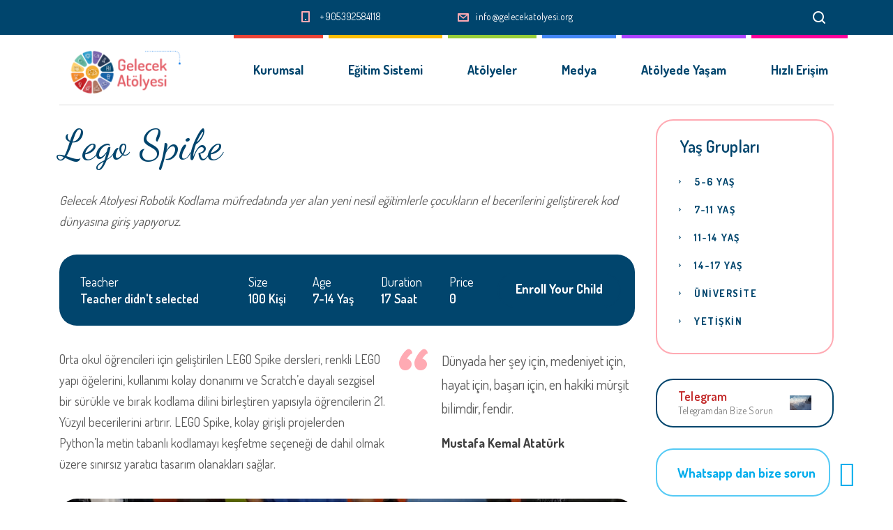

--- FILE ---
content_type: text/html; charset=UTF-8
request_url: https://www.gelecekatolyesi.org/courses/lego-spike/
body_size: 15567
content:
<!DOCTYPE html>
<html lang="tr-TR" id="stm-site-preloader" class="no-js">
<head>
	<meta charset="UTF-8">
	<meta http-equiv="X-UA-Compatible" content="IE=edge">
	<meta name="viewport" content="width=device-width, initial-scale=1, user-scalable=0">
	<link rel="profile" href="https://gmpg.org/xfn/11">
	<link rel="pingback" href="https://www.gelecekatolyesi.org/xmlrpc.php">

	<title>Lego Spike &#8211; Gelecek Atolyesi</title>
<meta name='robots' content='max-image-preview:large' />
<link rel='dns-prefetch' href='//fonts.googleapis.com' />
<link rel="alternate" type="application/rss+xml" title="Gelecek Atolyesi &raquo; beslemesi" href="https://www.gelecekatolyesi.org/feed/" />
<link rel="alternate" type="application/rss+xml" title="Gelecek Atolyesi &raquo; yorum beslemesi" href="https://www.gelecekatolyesi.org/comments/feed/" />
<script type="text/javascript">
window._wpemojiSettings = {"baseUrl":"https:\/\/s.w.org\/images\/core\/emoji\/14.0.0\/72x72\/","ext":".png","svgUrl":"https:\/\/s.w.org\/images\/core\/emoji\/14.0.0\/svg\/","svgExt":".svg","source":{"concatemoji":"https:\/\/www.gelecekatolyesi.org\/wp-includes\/js\/wp-emoji-release.min.js?ver=6.3"}};
/*! This file is auto-generated */
!function(i,n){var o,s,e;function c(e){try{var t={supportTests:e,timestamp:(new Date).valueOf()};sessionStorage.setItem(o,JSON.stringify(t))}catch(e){}}function p(e,t,n){e.clearRect(0,0,e.canvas.width,e.canvas.height),e.fillText(t,0,0);var t=new Uint32Array(e.getImageData(0,0,e.canvas.width,e.canvas.height).data),r=(e.clearRect(0,0,e.canvas.width,e.canvas.height),e.fillText(n,0,0),new Uint32Array(e.getImageData(0,0,e.canvas.width,e.canvas.height).data));return t.every(function(e,t){return e===r[t]})}function u(e,t,n){switch(t){case"flag":return n(e,"\ud83c\udff3\ufe0f\u200d\u26a7\ufe0f","\ud83c\udff3\ufe0f\u200b\u26a7\ufe0f")?!1:!n(e,"\ud83c\uddfa\ud83c\uddf3","\ud83c\uddfa\u200b\ud83c\uddf3")&&!n(e,"\ud83c\udff4\udb40\udc67\udb40\udc62\udb40\udc65\udb40\udc6e\udb40\udc67\udb40\udc7f","\ud83c\udff4\u200b\udb40\udc67\u200b\udb40\udc62\u200b\udb40\udc65\u200b\udb40\udc6e\u200b\udb40\udc67\u200b\udb40\udc7f");case"emoji":return!n(e,"\ud83e\udef1\ud83c\udffb\u200d\ud83e\udef2\ud83c\udfff","\ud83e\udef1\ud83c\udffb\u200b\ud83e\udef2\ud83c\udfff")}return!1}function f(e,t,n){var r="undefined"!=typeof WorkerGlobalScope&&self instanceof WorkerGlobalScope?new OffscreenCanvas(300,150):i.createElement("canvas"),a=r.getContext("2d",{willReadFrequently:!0}),o=(a.textBaseline="top",a.font="600 32px Arial",{});return e.forEach(function(e){o[e]=t(a,e,n)}),o}function t(e){var t=i.createElement("script");t.src=e,t.defer=!0,i.head.appendChild(t)}"undefined"!=typeof Promise&&(o="wpEmojiSettingsSupports",s=["flag","emoji"],n.supports={everything:!0,everythingExceptFlag:!0},e=new Promise(function(e){i.addEventListener("DOMContentLoaded",e,{once:!0})}),new Promise(function(t){var n=function(){try{var e=JSON.parse(sessionStorage.getItem(o));if("object"==typeof e&&"number"==typeof e.timestamp&&(new Date).valueOf()<e.timestamp+604800&&"object"==typeof e.supportTests)return e.supportTests}catch(e){}return null}();if(!n){if("undefined"!=typeof Worker&&"undefined"!=typeof OffscreenCanvas&&"undefined"!=typeof URL&&URL.createObjectURL&&"undefined"!=typeof Blob)try{var e="postMessage("+f.toString()+"("+[JSON.stringify(s),u.toString(),p.toString()].join(",")+"));",r=new Blob([e],{type:"text/javascript"}),a=new Worker(URL.createObjectURL(r),{name:"wpTestEmojiSupports"});return void(a.onmessage=function(e){c(n=e.data),a.terminate(),t(n)})}catch(e){}c(n=f(s,u,p))}t(n)}).then(function(e){for(var t in e)n.supports[t]=e[t],n.supports.everything=n.supports.everything&&n.supports[t],"flag"!==t&&(n.supports.everythingExceptFlag=n.supports.everythingExceptFlag&&n.supports[t]);n.supports.everythingExceptFlag=n.supports.everythingExceptFlag&&!n.supports.flag,n.DOMReady=!1,n.readyCallback=function(){n.DOMReady=!0}}).then(function(){return e}).then(function(){var e;n.supports.everything||(n.readyCallback(),(e=n.source||{}).concatemoji?t(e.concatemoji):e.wpemoji&&e.twemoji&&(t(e.twemoji),t(e.wpemoji)))}))}((window,document),window._wpemojiSettings);
</script>
<style type="text/css">
img.wp-smiley,
img.emoji {
	display: inline !important;
	border: none !important;
	box-shadow: none !important;
	height: 1em !important;
	width: 1em !important;
	margin: 0 0.07em !important;
	vertical-align: -0.1em !important;
	background: none !important;
	padding: 0 !important;
}
</style>
	<link rel='stylesheet' id='sbi_styles-css' href='https://www.gelecekatolyesi.org/wp-content/plugins/instagram-feed/css/sbi-styles.min.css?ver=6.2' type='text/css' media='all' />
<link rel='stylesheet' id='wp-block-library-css' href='https://www.gelecekatolyesi.org/wp-includes/css/dist/block-library/style.min.css?ver=6.3' type='text/css' media='all' />
<style id='classic-theme-styles-inline-css' type='text/css'>
/*! This file is auto-generated */
.wp-block-button__link{color:#fff;background-color:#32373c;border-radius:9999px;box-shadow:none;text-decoration:none;padding:calc(.667em + 2px) calc(1.333em + 2px);font-size:1.125em}.wp-block-file__button{background:#32373c;color:#fff;text-decoration:none}
</style>
<style id='global-styles-inline-css' type='text/css'>
body{--wp--preset--color--black: #000000;--wp--preset--color--cyan-bluish-gray: #abb8c3;--wp--preset--color--white: #ffffff;--wp--preset--color--pale-pink: #f78da7;--wp--preset--color--vivid-red: #cf2e2e;--wp--preset--color--luminous-vivid-orange: #ff6900;--wp--preset--color--luminous-vivid-amber: #fcb900;--wp--preset--color--light-green-cyan: #7bdcb5;--wp--preset--color--vivid-green-cyan: #00d084;--wp--preset--color--pale-cyan-blue: #8ed1fc;--wp--preset--color--vivid-cyan-blue: #0693e3;--wp--preset--color--vivid-purple: #9b51e0;--wp--preset--gradient--vivid-cyan-blue-to-vivid-purple: linear-gradient(135deg,rgba(6,147,227,1) 0%,rgb(155,81,224) 100%);--wp--preset--gradient--light-green-cyan-to-vivid-green-cyan: linear-gradient(135deg,rgb(122,220,180) 0%,rgb(0,208,130) 100%);--wp--preset--gradient--luminous-vivid-amber-to-luminous-vivid-orange: linear-gradient(135deg,rgba(252,185,0,1) 0%,rgba(255,105,0,1) 100%);--wp--preset--gradient--luminous-vivid-orange-to-vivid-red: linear-gradient(135deg,rgba(255,105,0,1) 0%,rgb(207,46,46) 100%);--wp--preset--gradient--very-light-gray-to-cyan-bluish-gray: linear-gradient(135deg,rgb(238,238,238) 0%,rgb(169,184,195) 100%);--wp--preset--gradient--cool-to-warm-spectrum: linear-gradient(135deg,rgb(74,234,220) 0%,rgb(151,120,209) 20%,rgb(207,42,186) 40%,rgb(238,44,130) 60%,rgb(251,105,98) 80%,rgb(254,248,76) 100%);--wp--preset--gradient--blush-light-purple: linear-gradient(135deg,rgb(255,206,236) 0%,rgb(152,150,240) 100%);--wp--preset--gradient--blush-bordeaux: linear-gradient(135deg,rgb(254,205,165) 0%,rgb(254,45,45) 50%,rgb(107,0,62) 100%);--wp--preset--gradient--luminous-dusk: linear-gradient(135deg,rgb(255,203,112) 0%,rgb(199,81,192) 50%,rgb(65,88,208) 100%);--wp--preset--gradient--pale-ocean: linear-gradient(135deg,rgb(255,245,203) 0%,rgb(182,227,212) 50%,rgb(51,167,181) 100%);--wp--preset--gradient--electric-grass: linear-gradient(135deg,rgb(202,248,128) 0%,rgb(113,206,126) 100%);--wp--preset--gradient--midnight: linear-gradient(135deg,rgb(2,3,129) 0%,rgb(40,116,252) 100%);--wp--preset--font-size--small: 13px;--wp--preset--font-size--medium: 20px;--wp--preset--font-size--large: 36px;--wp--preset--font-size--x-large: 42px;--wp--preset--spacing--20: 0.44rem;--wp--preset--spacing--30: 0.67rem;--wp--preset--spacing--40: 1rem;--wp--preset--spacing--50: 1.5rem;--wp--preset--spacing--60: 2.25rem;--wp--preset--spacing--70: 3.38rem;--wp--preset--spacing--80: 5.06rem;--wp--preset--shadow--natural: 6px 6px 9px rgba(0, 0, 0, 0.2);--wp--preset--shadow--deep: 12px 12px 50px rgba(0, 0, 0, 0.4);--wp--preset--shadow--sharp: 6px 6px 0px rgba(0, 0, 0, 0.2);--wp--preset--shadow--outlined: 6px 6px 0px -3px rgba(255, 255, 255, 1), 6px 6px rgba(0, 0, 0, 1);--wp--preset--shadow--crisp: 6px 6px 0px rgba(0, 0, 0, 1);}:where(.is-layout-flex){gap: 0.5em;}:where(.is-layout-grid){gap: 0.5em;}body .is-layout-flow > .alignleft{float: left;margin-inline-start: 0;margin-inline-end: 2em;}body .is-layout-flow > .alignright{float: right;margin-inline-start: 2em;margin-inline-end: 0;}body .is-layout-flow > .aligncenter{margin-left: auto !important;margin-right: auto !important;}body .is-layout-constrained > .alignleft{float: left;margin-inline-start: 0;margin-inline-end: 2em;}body .is-layout-constrained > .alignright{float: right;margin-inline-start: 2em;margin-inline-end: 0;}body .is-layout-constrained > .aligncenter{margin-left: auto !important;margin-right: auto !important;}body .is-layout-constrained > :where(:not(.alignleft):not(.alignright):not(.alignfull)){max-width: var(--wp--style--global--content-size);margin-left: auto !important;margin-right: auto !important;}body .is-layout-constrained > .alignwide{max-width: var(--wp--style--global--wide-size);}body .is-layout-flex{display: flex;}body .is-layout-flex{flex-wrap: wrap;align-items: center;}body .is-layout-flex > *{margin: 0;}body .is-layout-grid{display: grid;}body .is-layout-grid > *{margin: 0;}:where(.wp-block-columns.is-layout-flex){gap: 2em;}:where(.wp-block-columns.is-layout-grid){gap: 2em;}:where(.wp-block-post-template.is-layout-flex){gap: 1.25em;}:where(.wp-block-post-template.is-layout-grid){gap: 1.25em;}.has-black-color{color: var(--wp--preset--color--black) !important;}.has-cyan-bluish-gray-color{color: var(--wp--preset--color--cyan-bluish-gray) !important;}.has-white-color{color: var(--wp--preset--color--white) !important;}.has-pale-pink-color{color: var(--wp--preset--color--pale-pink) !important;}.has-vivid-red-color{color: var(--wp--preset--color--vivid-red) !important;}.has-luminous-vivid-orange-color{color: var(--wp--preset--color--luminous-vivid-orange) !important;}.has-luminous-vivid-amber-color{color: var(--wp--preset--color--luminous-vivid-amber) !important;}.has-light-green-cyan-color{color: var(--wp--preset--color--light-green-cyan) !important;}.has-vivid-green-cyan-color{color: var(--wp--preset--color--vivid-green-cyan) !important;}.has-pale-cyan-blue-color{color: var(--wp--preset--color--pale-cyan-blue) !important;}.has-vivid-cyan-blue-color{color: var(--wp--preset--color--vivid-cyan-blue) !important;}.has-vivid-purple-color{color: var(--wp--preset--color--vivid-purple) !important;}.has-black-background-color{background-color: var(--wp--preset--color--black) !important;}.has-cyan-bluish-gray-background-color{background-color: var(--wp--preset--color--cyan-bluish-gray) !important;}.has-white-background-color{background-color: var(--wp--preset--color--white) !important;}.has-pale-pink-background-color{background-color: var(--wp--preset--color--pale-pink) !important;}.has-vivid-red-background-color{background-color: var(--wp--preset--color--vivid-red) !important;}.has-luminous-vivid-orange-background-color{background-color: var(--wp--preset--color--luminous-vivid-orange) !important;}.has-luminous-vivid-amber-background-color{background-color: var(--wp--preset--color--luminous-vivid-amber) !important;}.has-light-green-cyan-background-color{background-color: var(--wp--preset--color--light-green-cyan) !important;}.has-vivid-green-cyan-background-color{background-color: var(--wp--preset--color--vivid-green-cyan) !important;}.has-pale-cyan-blue-background-color{background-color: var(--wp--preset--color--pale-cyan-blue) !important;}.has-vivid-cyan-blue-background-color{background-color: var(--wp--preset--color--vivid-cyan-blue) !important;}.has-vivid-purple-background-color{background-color: var(--wp--preset--color--vivid-purple) !important;}.has-black-border-color{border-color: var(--wp--preset--color--black) !important;}.has-cyan-bluish-gray-border-color{border-color: var(--wp--preset--color--cyan-bluish-gray) !important;}.has-white-border-color{border-color: var(--wp--preset--color--white) !important;}.has-pale-pink-border-color{border-color: var(--wp--preset--color--pale-pink) !important;}.has-vivid-red-border-color{border-color: var(--wp--preset--color--vivid-red) !important;}.has-luminous-vivid-orange-border-color{border-color: var(--wp--preset--color--luminous-vivid-orange) !important;}.has-luminous-vivid-amber-border-color{border-color: var(--wp--preset--color--luminous-vivid-amber) !important;}.has-light-green-cyan-border-color{border-color: var(--wp--preset--color--light-green-cyan) !important;}.has-vivid-green-cyan-border-color{border-color: var(--wp--preset--color--vivid-green-cyan) !important;}.has-pale-cyan-blue-border-color{border-color: var(--wp--preset--color--pale-cyan-blue) !important;}.has-vivid-cyan-blue-border-color{border-color: var(--wp--preset--color--vivid-cyan-blue) !important;}.has-vivid-purple-border-color{border-color: var(--wp--preset--color--vivid-purple) !important;}.has-vivid-cyan-blue-to-vivid-purple-gradient-background{background: var(--wp--preset--gradient--vivid-cyan-blue-to-vivid-purple) !important;}.has-light-green-cyan-to-vivid-green-cyan-gradient-background{background: var(--wp--preset--gradient--light-green-cyan-to-vivid-green-cyan) !important;}.has-luminous-vivid-amber-to-luminous-vivid-orange-gradient-background{background: var(--wp--preset--gradient--luminous-vivid-amber-to-luminous-vivid-orange) !important;}.has-luminous-vivid-orange-to-vivid-red-gradient-background{background: var(--wp--preset--gradient--luminous-vivid-orange-to-vivid-red) !important;}.has-very-light-gray-to-cyan-bluish-gray-gradient-background{background: var(--wp--preset--gradient--very-light-gray-to-cyan-bluish-gray) !important;}.has-cool-to-warm-spectrum-gradient-background{background: var(--wp--preset--gradient--cool-to-warm-spectrum) !important;}.has-blush-light-purple-gradient-background{background: var(--wp--preset--gradient--blush-light-purple) !important;}.has-blush-bordeaux-gradient-background{background: var(--wp--preset--gradient--blush-bordeaux) !important;}.has-luminous-dusk-gradient-background{background: var(--wp--preset--gradient--luminous-dusk) !important;}.has-pale-ocean-gradient-background{background: var(--wp--preset--gradient--pale-ocean) !important;}.has-electric-grass-gradient-background{background: var(--wp--preset--gradient--electric-grass) !important;}.has-midnight-gradient-background{background: var(--wp--preset--gradient--midnight) !important;}.has-small-font-size{font-size: var(--wp--preset--font-size--small) !important;}.has-medium-font-size{font-size: var(--wp--preset--font-size--medium) !important;}.has-large-font-size{font-size: var(--wp--preset--font-size--large) !important;}.has-x-large-font-size{font-size: var(--wp--preset--font-size--x-large) !important;}
.wp-block-navigation a:where(:not(.wp-element-button)){color: inherit;}
:where(.wp-block-post-template.is-layout-flex){gap: 1.25em;}:where(.wp-block-post-template.is-layout-grid){gap: 1.25em;}
:where(.wp-block-columns.is-layout-flex){gap: 2em;}:where(.wp-block-columns.is-layout-grid){gap: 2em;}
.wp-block-pullquote{font-size: 1.5em;line-height: 1.6;}
</style>
<link rel='stylesheet' id='contact-form-7-css' href='https://www.gelecekatolyesi.org/wp-content/plugins/contact-form-7/includes/css/styles.css?ver=5.4' type='text/css' media='all' />
<style id='contact-form-7-inline-css' type='text/css'>
.wpcf7 .wpcf7-recaptcha iframe {margin-bottom: 0;}.wpcf7 .wpcf7-recaptcha[data-align="center"] > div {margin: 0 auto;}.wpcf7 .wpcf7-recaptcha[data-align="right"] > div {margin: 0 0 0 auto;}
</style>
<link rel='stylesheet' id='timetable_sf_style-css' href='https://www.gelecekatolyesi.org/wp-content/plugins/timetable/style/superfish.css?ver=6.3' type='text/css' media='all' />
<link rel='stylesheet' id='timetable_gtip2_style-css' href='https://www.gelecekatolyesi.org/wp-content/plugins/timetable/style/jquery.qtip.css?ver=6.3' type='text/css' media='all' />
<link rel='stylesheet' id='timetable_style-css' href='https://www.gelecekatolyesi.org/wp-content/plugins/timetable/style/style.css?ver=6.3' type='text/css' media='all' />
<link rel='stylesheet' id='timetable_event_template-css' href='https://www.gelecekatolyesi.org/wp-content/plugins/timetable/style/event_template.css?ver=6.3' type='text/css' media='all' />
<link rel='stylesheet' id='timetable_responsive_style-css' href='https://www.gelecekatolyesi.org/wp-content/plugins/timetable/style/responsive.css?ver=6.3' type='text/css' media='all' />
<link rel='stylesheet' id='timetable_font_lato-css' href='//fonts.googleapis.com/css?family=Lato%3A400%2C700&#038;ver=6.3' type='text/css' media='all' />
<link rel='stylesheet' id='trp-language-switcher-style-css' href='https://www.gelecekatolyesi.org/wp-content/plugins/translatepress-multilingual/assets/css/trp-language-switcher.css?ver=2.5.9' type='text/css' media='all' />
<link rel='stylesheet' id='stm-gdpr-styles-css' href='https://www.gelecekatolyesi.org/wp-content/plugins/stm-gdpr-compliance/assets/css/styles.css?ver=6.3' type='text/css' media='all' />
<link rel='stylesheet' id='stm-fonts-css' href='https://fonts.googleapis.com/css?family=Dosis%3A400%2C200%2C200italic%2C300%2C300italic%2C400italic%2C500%2C500italic%2C600%2C600italic%2C700%2C700italic%2C800%2C800italic%7CGrand+Hotel%3A400%2C400italic&#038;subset=latin%2Clatin-ext' type='text/css' media='all' />
<link rel='stylesheet' id='bootstrap-css' href='https://www.gelecekatolyesi.org/wp-content/themes/smarty/assets/css/bootstrap.min.css?ver=1769675828' type='text/css' media='all' />
<link rel='stylesheet' id='font-awesome-min-css' href='https://www.gelecekatolyesi.org/wp-content/themes/smarty/assets/fonts/font-awesome/css/font-awesome.min.css?ver=1769675828' type='text/css' media='all' />
<link rel='stylesheet' id='stm-icon-css' href='https://www.gelecekatolyesi.org/wp-content/themes/smarty/assets/fonts/stm-icon/style.css?ver=1769675828' type='text/css' media='all' />
<link rel='stylesheet' id='stm-select2-css' href='https://www.gelecekatolyesi.org/wp-content/themes/smarty/assets/js/vendor/select2/css/select2.min.css?ver=1769675828' type='text/css' media='all' />
<link rel='stylesheet' id='stm-skin-custom-css' href='https://www.gelecekatolyesi.org/wp-content/uploads/stm_uploads/skin-custom.css?ver=1769675828' type='text/css' media='all' />
<link rel='stylesheet' id='stm-style-css' href='https://www.gelecekatolyesi.org/wp-content/themes/smarty/style.css?ver=1769675828' type='text/css' media='all' />
<link rel='stylesheet' id='fancybox-css' href='https://www.gelecekatolyesi.org/wp-content/themes/smarty/assets/js/vendor/fancybox/jquery.fancybox.css?ver=1769675828' type='text/css' media='all' />
<link rel='stylesheet' id='meks-social-widget-css' href='https://www.gelecekatolyesi.org/wp-content/plugins/meks-smart-social-widget/css/style.css?ver=1.6.1' type='text/css' media='all' />
<link rel='stylesheet' id='js_composer_front-css' href='https://www.gelecekatolyesi.org/wp-content/plugins/js_composer/assets/css/js_composer.min.css?ver=6.7.0' type='text/css' media='all' />
<style id='js_composer_front-inline-css' type='text/css'>
.vc_custom_1476281627677{margin-bottom: 30px !important;}
.vc_custom_1454582656262{margin-bottom: 30px !important;}.vc_custom_1475039330152{margin-bottom: 30px !important;}
</style>
<link rel='stylesheet' id='stm-custom-fonts-css' href='//fonts.googleapis.com/css?family=Dosis%3Aregular%2C700%2C200%2C300%2C500%2C600%2C800%7CDancing+Script%3Aregular%2C700&#038;ver=1769675828' type='text/css' media='all' />
<script type='text/javascript' src='https://www.gelecekatolyesi.org/wp-includes/js/jquery/jquery.min.js?ver=3.7.0' id='jquery-core-js'></script>
<script type='text/javascript' src='https://www.gelecekatolyesi.org/wp-includes/js/jquery/jquery-migrate.min.js?ver=3.4.1' id='jquery-migrate-js'></script>
<script type='text/javascript' id='trp-language-cookie-js-extra'>
/* <![CDATA[ */
var trp_language_cookie_data = {"abs_home":"https:\/\/www.gelecekatolyesi.org","url_slugs":{"tr_TR":"tr"},"cookie_name":"trp_language","cookie_age":"30","cookie_path":"\/","default_language":"tr_TR","publish_languages":["tr_TR"],"trp_ald_ajax_url":"https:\/\/www.gelecekatolyesi.org\/wp-content\/plugins\/tp-add-on-automatic-language-detection\/includes\/trp-ald-ajax.php","detection_method":"browser-ip","iso_codes":{"tr_TR":"tr","en_US":"en"}};
/* ]]> */
</script>
<script type='text/javascript' src='https://www.gelecekatolyesi.org/wp-content/plugins/tp-add-on-automatic-language-detection/assets/js/trp-language-cookie.js?ver=1.0.3' id='trp-language-cookie-js'></script>
<script type='text/javascript' id='trp-gp-language-cookie-js-extra'>
/* <![CDATA[ */
var trp_gp_language_cookie_data = {"lang_parameter":"lang"};
/* ]]> */
</script>
<script type='text/javascript' src='https://www.gelecekatolyesi.org/wp-content/plugins/tp-add-on-language-by-get-parameter/assets/js/trp-gp-language-cookie.js?ver=1.0.1' id='trp-gp-language-cookie-js'></script>
<link rel="https://api.w.org/" href="https://www.gelecekatolyesi.org/wp-json/" /><link rel="EditURI" type="application/rsd+xml" title="RSD" href="https://www.gelecekatolyesi.org/xmlrpc.php?rsd" />
<meta name="generator" content="WordPress 6.3" />
<link rel="canonical" href="https://www.gelecekatolyesi.org/courses/lego-spike/" />
<link rel='shortlink' href='https://www.gelecekatolyesi.org/?p=5089' />
<link rel="alternate" type="application/json+oembed" href="https://www.gelecekatolyesi.org/wp-json/oembed/1.0/embed?url=https%3A%2F%2Fwww.gelecekatolyesi.org%2Fcourses%2Flego-spike%2F" />
<link rel="alternate" type="text/xml+oembed" href="https://www.gelecekatolyesi.org/wp-json/oembed/1.0/embed?url=https%3A%2F%2Fwww.gelecekatolyesi.org%2Fcourses%2Flego-spike%2F&#038;format=xml" />
    <script>
        var stm_lms_pro_nonces = {"stm_lms_pro_install_base":"5f181932e1","stm_lms_pro_search_courses":"c82664f2cd","stm_lms_pro_udemy_import_courses":"cff8548bb8","stm_lms_pro_udemy_publish_course":"b920004d45","stm_lms_pro_udemy_import_curriculum":"0a4d19d289","stm_lms_pro_save_addons":"def7d59bec","stm_lms_create_announcement":"efb5a25643","stm_lms_pro_upload_image":"f5d4a3787a","stm_lms_pro_get_image_data":"fdb7efa336","stm_lms_pro_save_quiz":"a9a5fe56f0","stm_lms_pro_save_lesson":"f0b40ce845","stm_lms_pro_save_front_course":"41b5b5f753","stm_lms_get_course_info":"c906ab537c","stm_lms_get_course_students":"9a2bf982f2","stm_lms_change_post_status":"b01286d07a"};
    </script>
    <link rel="alternate" hreflang="tr-TR" href="https://www.gelecekatolyesi.org/courses/lego-spike/"/>
<link rel="alternate" hreflang="tr" href="https://www.gelecekatolyesi.org/courses/lego-spike/"/>
<script type="text/javascript">window.wp_data = {"ajax_url":"https:\/\/www.gelecekatolyesi.org\/wp-admin\/admin-ajax.php","is_mobile":false,"load_meal":"e39b3077cc","review_status":"26931270a8"};</script>        <script type="text/javascript">
            var smarty_install_plugin = '2076258288';
        </script>
        <style type="text/css">.recentcomments a{display:inline !important;padding:0 !important;margin:0 !important;}</style><meta name="generator" content="Powered by WPBakery Page Builder - drag and drop page builder for WordPress."/>
<meta name="generator" content="Powered by Slider Revolution 6.5.5 - responsive, Mobile-Friendly Slider Plugin for WordPress with comfortable drag and drop interface." />
<link rel="icon" href="https://www.gelecekatolyesi.org/wp-content/uploads/2021/02/cropped-favicon-32x32-1-32x32.png" sizes="32x32" />
<link rel="icon" href="https://www.gelecekatolyesi.org/wp-content/uploads/2021/02/cropped-favicon-32x32-1-192x192.png" sizes="192x192" />
<link rel="apple-touch-icon" href="https://www.gelecekatolyesi.org/wp-content/uploads/2021/02/cropped-favicon-32x32-1-180x180.png" />
<meta name="msapplication-TileImage" content="https://www.gelecekatolyesi.org/wp-content/uploads/2021/02/cropped-favicon-32x32-1-270x270.png" />
<script type="text/javascript">function setREVStartSize(e){
			//window.requestAnimationFrame(function() {				 
				window.RSIW = window.RSIW===undefined ? window.innerWidth : window.RSIW;	
				window.RSIH = window.RSIH===undefined ? window.innerHeight : window.RSIH;	
				try {								
					var pw = document.getElementById(e.c).parentNode.offsetWidth,
						newh;
					pw = pw===0 || isNaN(pw) ? window.RSIW : pw;
					e.tabw = e.tabw===undefined ? 0 : parseInt(e.tabw);
					e.thumbw = e.thumbw===undefined ? 0 : parseInt(e.thumbw);
					e.tabh = e.tabh===undefined ? 0 : parseInt(e.tabh);
					e.thumbh = e.thumbh===undefined ? 0 : parseInt(e.thumbh);
					e.tabhide = e.tabhide===undefined ? 0 : parseInt(e.tabhide);
					e.thumbhide = e.thumbhide===undefined ? 0 : parseInt(e.thumbhide);
					e.mh = e.mh===undefined || e.mh=="" || e.mh==="auto" ? 0 : parseInt(e.mh,0);		
					if(e.layout==="fullscreen" || e.l==="fullscreen") 						
						newh = Math.max(e.mh,window.RSIH);					
					else{					
						e.gw = Array.isArray(e.gw) ? e.gw : [e.gw];
						for (var i in e.rl) if (e.gw[i]===undefined || e.gw[i]===0) e.gw[i] = e.gw[i-1];					
						e.gh = e.el===undefined || e.el==="" || (Array.isArray(e.el) && e.el.length==0)? e.gh : e.el;
						e.gh = Array.isArray(e.gh) ? e.gh : [e.gh];
						for (var i in e.rl) if (e.gh[i]===undefined || e.gh[i]===0) e.gh[i] = e.gh[i-1];
											
						var nl = new Array(e.rl.length),
							ix = 0,						
							sl;					
						e.tabw = e.tabhide>=pw ? 0 : e.tabw;
						e.thumbw = e.thumbhide>=pw ? 0 : e.thumbw;
						e.tabh = e.tabhide>=pw ? 0 : e.tabh;
						e.thumbh = e.thumbhide>=pw ? 0 : e.thumbh;					
						for (var i in e.rl) nl[i] = e.rl[i]<window.RSIW ? 0 : e.rl[i];
						sl = nl[0];									
						for (var i in nl) if (sl>nl[i] && nl[i]>0) { sl = nl[i]; ix=i;}															
						var m = pw>(e.gw[ix]+e.tabw+e.thumbw) ? 1 : (pw-(e.tabw+e.thumbw)) / (e.gw[ix]);					
						newh =  (e.gh[ix] * m) + (e.tabh + e.thumbh);
					}
					var el = document.getElementById(e.c);
					if (el!==null && el) el.style.height = newh+"px";					
					el = document.getElementById(e.c+"_wrapper");
					if (el!==null && el) {
						el.style.height = newh+"px";
						el.style.display = "block";
					}
				} catch(e){
					console.log("Failure at Presize of Slider:" + e)
				}					   
			//});
		  };</script>
<style type="text/css" title="dynamic-css" class="options-output">.header .logo{max-width:194px;}body{font-family:Dosis;}body{font-size:18px;}body{line-height:28px;}h1,.h1{font-family:Dancing Script;}h1,.h1{font-weight:400;}h1,.h1{font-size:60px;}h1,.h1{line-height:74px;}h2,.h2{font-family:Dosis;}h2,.h2{font-weight:500;}h2,.h2{font-size:42px;}h2,.h2{line-height:66px;}h3,.h3{font-family:Dosis;}h3,.h3{font-weight:500;}h3,.h3{font-size:36px;}h3,.h3{line-height:60px;}h4,.h4{font-family:Dosis;}h4,.h4{font-weight:600;}h4,.h4{font-size:30px;}h4,.h4{line-height:48px;}h5,.h5{font-family:Dosis;}h5,.h5{font-weight:600;}h5,.h5{font-size:24px;}h5,.h5{line-height:48px;}h6,.h6{font-family:Dosis;}h6,.h6{font-weight:700;}h6,.h6{font-size:18px;}h6,.h6{line-height:36px;}</style>
<style type="text/css" data-type="vc_shortcodes-custom-css">.vc_custom_1475502679800{margin-bottom: 100px !important;}.vc_custom_1614166304906{margin-bottom: 33px !important;}.vc_custom_1613569313848{margin-bottom: 33px !important;}.vc_custom_1475758857111{margin-bottom: 35px !important;padding-left: 0px !important;}.vc_custom_1614166570515{margin-top: -40px !important;}.vc_custom_1614166635997{margin-top: -40px !important;}</style><noscript><style> .wpb_animate_when_almost_visible { opacity: 1; }</style></noscript></head>
<body data-rsssl=1 class="stm_course-template-default single single-stm_course postid-5089 translatepress-tr_TR wpb-js-composer js-comp-ver-6.7.0 vc_responsive">
<div id="wrapper">

	

<div class="header-holder header-holder_view-style_2 header_holder_small">

    

<div class="top-bar top-bar_view-style_2">
	<div class="container">
		<div class="top-bar__content">

							<div class="top-bar__search">
					<form role="search" method="get" id="searchform80" class="stm-search-form" action="https://www.gelecekatolyesi.org/">
    <input class="stm-search-form__field" type="search" value="" name="s" placeholder="Ara..." required/>
    <button type="submit" class="stm-search-form__submit"><span class="stm-icon stm-icon-search"></span><span class="stm-search-form__submit-text">Search</span></button>
    </form>				</div>
			
			
                                                                <ul class="contact_details__box">
                                                                                                                        <li class="top-bar__contact top-bar__contact_phone"><a href="tel:+905392584118">+905392584118</a></li>
                                                                                                                                                                                                                                        <li class="top-bar__contact top-bar__contact_email"><a href="mailto:info@gelecekatolyesi.org">info@gelecekatolyesi.org</a></li>
                                                                                                                                                            </ul>
                            
			
		</div><!-- / top-bar__content -->
	</div><!-- / container -->
</div><!-- / top-bar -->
<header id="masthead" class="header header_view-style_2">
    <div class="container">
        <div class="header__content">
            <!-- Logo -->
                            <a href="https://www.gelecekatolyesi.org/" class="logo" title="Gelecek Atolyesi"><img src="https://www.gelecekatolyesi.org/wp-content/uploads/2021/02/ga-yazili-logo-buyuk.png" alt="Logo"></a>
            
                                        
            <div class="stm-nav stm-nav_type_header"><ul id="header-nav-menu" class="stm-nav__menu stm-nav__menu_type_header"><li id="menu-item-5299" class="menu-item menu-item-type-custom menu-item-object-custom menu-item-has-children menu-item-5299"><a href="https://www.gelecekatolyesi.org/kurumsal">Kurumsal</a>
<ul class="sub-menu">
	<li id="menu-item-4802" class="menu-item menu-item-type-post_type menu-item-object-page menu-item-4802"><a href="https://www.gelecekatolyesi.org/hakkimizda/">Hakkımızda</a></li>
	<li id="menu-item-5301" class="menu-item menu-item-type-custom menu-item-object-custom menu-item-5301"><a href="https://www.gelecekatolyesi.org/vizyon">Vizyonumuz</a></li>
	<li id="menu-item-5302" class="menu-item menu-item-type-custom menu-item-object-custom menu-item-5302"><a href="https://www.gelecekatolyesi.org/misyonumuz">Misyonumuz</a></li>
	<li id="menu-item-5300" class="menu-item menu-item-type-custom menu-item-object-custom menu-item-5300"><a href="https://www.gelecekatolyesi.org/degerlerimiz">Değerlerimiz</a></li>
	<li id="menu-item-5303" class="menu-item menu-item-type-custom menu-item-object-custom menu-item-5303"><a href="https://www.gelecekatolyesi.org/yonetim-kurulu">Yönetim Kurulu</a></li>
</ul>
</li>
<li id="menu-item-4830" class="menu-item menu-item-type-post_type menu-item-object-page menu-item-has-children menu-item-4830"><a href="https://www.gelecekatolyesi.org/programlar/">Eğitim Sistemi</a>
<ul class="sub-menu">
	<li id="menu-item-5304" class="menu-item menu-item-type-custom menu-item-object-custom menu-item-5304"><a href="https://www.gelecekatolyesi.org/okul-oncesi">Okul Öncesi</a></li>
	<li id="menu-item-5305" class="menu-item menu-item-type-custom menu-item-object-custom menu-item-5305"><a href="https://www.gelecekatolyesi.org/ilkokul">İlkokul</a></li>
	<li id="menu-item-5306" class="menu-item menu-item-type-custom menu-item-object-custom menu-item-5306"><a href="https://www.gelecekatolyesi.org/ortaokul">Ortaokul</a></li>
	<li id="menu-item-5307" class="menu-item menu-item-type-custom menu-item-object-custom menu-item-5307"><a href="https://www.gelecekatolyesi.org/lise">Lise</a></li>
	<li id="menu-item-4973" class="menu-item menu-item-type-custom menu-item-object-custom menu-item-4973"><a href="https://www.gelecekatolyesi.org/profesyonel-ogrenci-akademisi">Profesyonel Öğrenci Akademisi</a></li>
	<li id="menu-item-4974" class="menu-item menu-item-type-custom menu-item-object-custom menu-item-4974"><a href="https://www.gelecekatolyesi.org/yasayan-atolye">Yaşayan Atölye</a></li>
	<li id="menu-item-4975" class="menu-item menu-item-type-custom menu-item-object-custom menu-item-4975"><a href="https://www.gelecekatolyesi.org/cocuk-girisimcilik-merkezi">Çocuk Girişimcilik Merkezi</a></li>
	<li id="menu-item-4976" class="menu-item menu-item-type-custom menu-item-object-custom menu-item-has-children menu-item-4976"><a href="https://www.gelecekatolyesi.org/kamplar">Kamplar &#8212;&#8211;></a>
	<ul class="sub-menu">
		<li id="menu-item-5308" class="menu-item menu-item-type-custom menu-item-object-custom menu-item-5308"><a href="https://www.gelecekatolyesi.org/somestır-kampları">Sömestir Kampları</a></li>
		<li id="menu-item-5310" class="menu-item menu-item-type-custom menu-item-object-custom menu-item-5310"><a href="https://www.gelecekatolyesi.org/yaz-okulu">Yaz Okulu</a></li>
		<li id="menu-item-5309" class="menu-item menu-item-type-custom menu-item-object-custom menu-item-5309"><a href="https://www.gelecekatolyesi.org/haftasonu-kamplari">Haftasonu Kampları</a></li>
		<li id="menu-item-5311" class="menu-item menu-item-type-custom menu-item-object-custom menu-item-5311"><a href="https://www.gelecekatolyesi.org/yaz-kampı">Yaz Kampı</a></li>
	</ul>
</li>
</ul>
</li>
<li id="menu-item-4814" class="menu-item menu-item-type-post_type menu-item-object-page menu-item-has-children menu-item-4814"><a href="https://www.gelecekatolyesi.org/atolyeler/">Atölyeler</a>
<ul class="sub-menu">
	<li id="menu-item-5313" class="menu-item menu-item-type-custom menu-item-object-custom menu-item-5313"><a href="https://www.gelecekatolyesi.org/robotik-kodlama">Robotik Kodlama</a></li>
	<li id="menu-item-5317" class="menu-item menu-item-type-custom menu-item-object-custom menu-item-5317"><a href="https://www.gelecekatolyesi.org/akilli-cihaz-uretimi">Akıllı Cihaz Üretimi</a></li>
	<li id="menu-item-5316" class="menu-item menu-item-type-custom menu-item-object-custom menu-item-5316"><a href="https://www.gelecekatolyesi.org/maker">Maker</a></li>
	<li id="menu-item-5315" class="menu-item menu-item-type-custom menu-item-object-custom menu-item-5315"><a href="https://www.gelecekatolyesi.org/tasarim">Tasarım</a></li>
	<li id="menu-item-5314" class="menu-item menu-item-type-custom menu-item-object-custom menu-item-5314"><a href="https://www.gelecekatolyesi.org/coder">Coder</a></li>
</ul>
</li>
<li id="menu-item-4790" class="menu-item menu-item-type-custom menu-item-object-custom menu-item-has-children menu-item-4790"><a href="#">Medya</a>
<ul class="sub-menu">
	<li id="menu-item-5322" class="menu-item menu-item-type-custom menu-item-object-custom menu-item-5322"><a href="https://www.gelecekatolyesi.org/haberveduyurular">Haber ve Duyurular</a></li>
	<li id="menu-item-5290" class="menu-item menu-item-type-custom menu-item-object-custom menu-item-5290"><a href="#">Etkinlikler</a></li>
</ul>
</li>
<li id="menu-item-4789" class="menu-item menu-item-type-custom menu-item-object-custom menu-item-has-children menu-item-4789"><a href="#">Atölyede Yaşam</a>
<ul class="sub-menu">
	<li id="menu-item-5323" class="menu-item menu-item-type-post_type menu-item-object-page current_page_parent menu-item-5323"><a href="https://www.gelecekatolyesi.org/news/">Blog</a></li>
</ul>
</li>
<li id="menu-item-5321" class="menu-item menu-item-type-custom menu-item-object-custom menu-item-has-children menu-item-5321"><a href="#">Hızlı Erişim</a>
<ul class="sub-menu">
	<li id="menu-item-4801" class="menu-item menu-item-type-post_type menu-item-object-page menu-item-4801"><a href="https://www.gelecekatolyesi.org/iletisim/">İletişim</a></li>
	<li id="menu-item-5324" class="menu-item menu-item-type-custom menu-item-object-custom menu-item-5324"><a href="https://www.gelecekatolyesi.org/akademik-takvim">Akademik Takvim</a></li>
	<li id="menu-item-5325" class="menu-item menu-item-type-custom menu-item-object-custom menu-item-5325"><a href="#">Aday Öğrenci Sistemine Giriş</a></li>
	<li id="menu-item-5326" class="menu-item menu-item-type-custom menu-item-object-custom menu-item-5326"><a href="#">Kayıt Kabul</a></li>
	<li id="menu-item-5327" class="menu-item menu-item-type-custom menu-item-object-custom menu-item-5327"><a href="#">Hibrit Eğitim</a></li>
	<li id="menu-item-5328" class="menu-item menu-item-type-custom menu-item-object-custom menu-item-5328"><a href="#">Uzaktan Eğitim</a></li>
</ul>
</li>
</ul></div>
        </div><!-- /header__content -->
    </div><!-- /container -->
</header><!-- /header -->

<!-- Mobile - Top Bar -->
<div class="top-bar-mobile">
            <div class="top-bar-mobile__search">
            <form role="search" method="get" id="searchform169" class="stm-search-form" action="https://www.gelecekatolyesi.org/">
    <input class="stm-search-form__field" type="search" value="" name="s" placeholder="Ara..." required/>
    <button type="submit" class="stm-search-form__submit"><span class="stm-icon stm-icon-search"></span><span class="stm-search-form__submit-text">Search</span></button>
    </form>        </div>
    
    </div><!-- /top-bar-mobile -->

<!-- Mobile - Header -->
<div class="header-mobile">
    <div class="header-mobile__logo">
                    <a href="https://www.gelecekatolyesi.org/" class="logo" title="Gelecek Atolyesi"><img src="https://www.gelecekatolyesi.org/wp-content/uploads/2021/02/ga-yazili-logo-buyuk.png" alt="Logo"></a>
                <div class="header-mobile__nav-control">
            <span class="header-mobile__control-line"></span>
        </div>
    </div><!-- /header-mobile__logo -->

    <div class="stm-nav stm-nav_type_mobile-header"><ul id="header-mobile-nav-menu" class="stm-nav__menu stm-nav__menu_type_mobile-header"><li class="menu-item menu-item-type-custom menu-item-object-custom menu-item-has-children menu-item-5299"><a href="https://www.gelecekatolyesi.org/kurumsal">Kurumsal</a>
<ul class="sub-menu">
	<li class="menu-item menu-item-type-post_type menu-item-object-page menu-item-4802"><a href="https://www.gelecekatolyesi.org/hakkimizda/">Hakkımızda</a></li>
	<li class="menu-item menu-item-type-custom menu-item-object-custom menu-item-5301"><a href="https://www.gelecekatolyesi.org/vizyon">Vizyonumuz</a></li>
	<li class="menu-item menu-item-type-custom menu-item-object-custom menu-item-5302"><a href="https://www.gelecekatolyesi.org/misyonumuz">Misyonumuz</a></li>
	<li class="menu-item menu-item-type-custom menu-item-object-custom menu-item-5300"><a href="https://www.gelecekatolyesi.org/degerlerimiz">Değerlerimiz</a></li>
	<li class="menu-item menu-item-type-custom menu-item-object-custom menu-item-5303"><a href="https://www.gelecekatolyesi.org/yonetim-kurulu">Yönetim Kurulu</a></li>
</ul>
</li>
<li class="menu-item menu-item-type-post_type menu-item-object-page menu-item-has-children menu-item-4830"><a href="https://www.gelecekatolyesi.org/programlar/">Eğitim Sistemi</a>
<ul class="sub-menu">
	<li class="menu-item menu-item-type-custom menu-item-object-custom menu-item-5304"><a href="https://www.gelecekatolyesi.org/okul-oncesi">Okul Öncesi</a></li>
	<li class="menu-item menu-item-type-custom menu-item-object-custom menu-item-5305"><a href="https://www.gelecekatolyesi.org/ilkokul">İlkokul</a></li>
	<li class="menu-item menu-item-type-custom menu-item-object-custom menu-item-5306"><a href="https://www.gelecekatolyesi.org/ortaokul">Ortaokul</a></li>
	<li class="menu-item menu-item-type-custom menu-item-object-custom menu-item-5307"><a href="https://www.gelecekatolyesi.org/lise">Lise</a></li>
	<li class="menu-item menu-item-type-custom menu-item-object-custom menu-item-4973"><a href="https://www.gelecekatolyesi.org/profesyonel-ogrenci-akademisi">Profesyonel Öğrenci Akademisi</a></li>
	<li class="menu-item menu-item-type-custom menu-item-object-custom menu-item-4974"><a href="https://www.gelecekatolyesi.org/yasayan-atolye">Yaşayan Atölye</a></li>
	<li class="menu-item menu-item-type-custom menu-item-object-custom menu-item-4975"><a href="https://www.gelecekatolyesi.org/cocuk-girisimcilik-merkezi">Çocuk Girişimcilik Merkezi</a></li>
	<li class="menu-item menu-item-type-custom menu-item-object-custom menu-item-has-children menu-item-4976"><a href="https://www.gelecekatolyesi.org/kamplar">Kamplar &#8212;&#8211;></a>
	<ul class="sub-menu">
		<li class="menu-item menu-item-type-custom menu-item-object-custom menu-item-5308"><a href="https://www.gelecekatolyesi.org/somestır-kampları">Sömestir Kampları</a></li>
		<li class="menu-item menu-item-type-custom menu-item-object-custom menu-item-5310"><a href="https://www.gelecekatolyesi.org/yaz-okulu">Yaz Okulu</a></li>
		<li class="menu-item menu-item-type-custom menu-item-object-custom menu-item-5309"><a href="https://www.gelecekatolyesi.org/haftasonu-kamplari">Haftasonu Kampları</a></li>
		<li class="menu-item menu-item-type-custom menu-item-object-custom menu-item-5311"><a href="https://www.gelecekatolyesi.org/yaz-kampı">Yaz Kampı</a></li>
	</ul>
</li>
</ul>
</li>
<li class="menu-item menu-item-type-post_type menu-item-object-page menu-item-has-children menu-item-4814"><a href="https://www.gelecekatolyesi.org/atolyeler/">Atölyeler</a>
<ul class="sub-menu">
	<li class="menu-item menu-item-type-custom menu-item-object-custom menu-item-5313"><a href="https://www.gelecekatolyesi.org/robotik-kodlama">Robotik Kodlama</a></li>
	<li class="menu-item menu-item-type-custom menu-item-object-custom menu-item-5317"><a href="https://www.gelecekatolyesi.org/akilli-cihaz-uretimi">Akıllı Cihaz Üretimi</a></li>
	<li class="menu-item menu-item-type-custom menu-item-object-custom menu-item-5316"><a href="https://www.gelecekatolyesi.org/maker">Maker</a></li>
	<li class="menu-item menu-item-type-custom menu-item-object-custom menu-item-5315"><a href="https://www.gelecekatolyesi.org/tasarim">Tasarım</a></li>
	<li class="menu-item menu-item-type-custom menu-item-object-custom menu-item-5314"><a href="https://www.gelecekatolyesi.org/coder">Coder</a></li>
</ul>
</li>
<li class="menu-item menu-item-type-custom menu-item-object-custom menu-item-has-children menu-item-4790"><a href="#">Medya</a>
<ul class="sub-menu">
	<li class="menu-item menu-item-type-custom menu-item-object-custom menu-item-5322"><a href="https://www.gelecekatolyesi.org/haberveduyurular">Haber ve Duyurular</a></li>
	<li class="menu-item menu-item-type-custom menu-item-object-custom menu-item-5290"><a href="#">Etkinlikler</a></li>
</ul>
</li>
<li class="menu-item menu-item-type-custom menu-item-object-custom menu-item-has-children menu-item-4789"><a href="#">Atölyede Yaşam</a>
<ul class="sub-menu">
	<li class="menu-item menu-item-type-post_type menu-item-object-page current_page_parent menu-item-5323"><a href="https://www.gelecekatolyesi.org/news/">Blog</a></li>
</ul>
</li>
<li class="menu-item menu-item-type-custom menu-item-object-custom menu-item-has-children menu-item-5321"><a href="#">Hızlı Erişim</a>
<ul class="sub-menu">
	<li class="menu-item menu-item-type-post_type menu-item-object-page menu-item-4801"><a href="https://www.gelecekatolyesi.org/iletisim/">İletişim</a></li>
	<li class="menu-item menu-item-type-custom menu-item-object-custom menu-item-5324"><a href="https://www.gelecekatolyesi.org/akademik-takvim">Akademik Takvim</a></li>
	<li class="menu-item menu-item-type-custom menu-item-object-custom menu-item-5325"><a href="#">Aday Öğrenci Sistemine Giriş</a></li>
	<li class="menu-item menu-item-type-custom menu-item-object-custom menu-item-5326"><a href="#">Kayıt Kabul</a></li>
	<li class="menu-item menu-item-type-custom menu-item-object-custom menu-item-5327"><a href="#">Hibrit Eğitim</a></li>
	<li class="menu-item menu-item-type-custom menu-item-object-custom menu-item-5328"><a href="#">Uzaktan Eğitim</a></li>
</ul>
</li>
</ul></div></div><!-- /header-mobile -->
            <script>
            (function($) {
                "use strict";

                $(document).ready(function() {
                    $("#masthead").affix({
                        offset: {top: $(".header-holder").outerHeight(true)}
                    });
                });

            })(jQuery);
        </script>
    
</div><!-- /.header-holder -->	<div class="content">
		<div class="container">
			<main class="main">
				<article id="course-5089">
					<div class="vc_row wpb_row vc_row-fluid vc_custom_1475502679800"><div class="tabs-accordion-box wpb_animate_when_almost_visible wpb_fadeInLeft fadeInLeft wpb_column vc_column_container vc_col-sm-12 vc_col-lg-9 vc_col-md-12"><div class="vc_column-inner"><div class="wpb_wrapper"><h1 class="stm-title stm-font_color_lilac stm-title_sep_bottom" style="text-align:left;margin-bottom:27px">

Lego Spike
</h1>

	<div class="wpb_text_column wpb_content_element  vc_custom_1614166304906" >
		<div class="wpb_wrapper">
			<p><i><span style="font-weight: 400;">Gelecek Atolyesi Robotik Kodlama müfredatında yer alan yeni nesil eğitimlerle çocukların el becerilerini geliştirerek kod dünyasına giriş yapıyoruz. </span></i></p>

		</div>
	</div>

<div class="courses_post__meta_table  vc_custom_1613569313848">
    <ul>
        <li>
            <div>Teacher</div>
                        Teacher didn&#039;t  selected        </li>
        <li>
            <div>Size</div>
            100 Kişi        </li>
        <li>
            <div>Age</div>
            7-14 Yaş        </li>
        <li>
            <div>Duration</div>
            17 Saat        </li>
        <li>
            <div>Price</div>
            0        </li>
        <li>
            <a href="#courses__form" class="stm-btn stm-btn_flat stm-btn_pink stm-btn_md stm-btn_icon-left courses__form">Enroll Your Child</a>
        </li>
    </ul>
    <div class="clearfix"></div>
</div>

<div class="hidden">
    <div id="courses__form" class="stm_sign_up_now">
        <div class="stm_sign_up_now_inner">
                            <h3>Enroll Your Child</h3>
                                                        <div class="stm_sign_up_form">
                    <div role="form" class="wpcf7" id="wpcf7-f6-p5089-o1" lang="tr-TR" dir="ltr">
<div class="screen-reader-response"><p role="status" aria-live="polite" aria-atomic="true"></p> <ul></ul></div>
<form action="/courses/lego-spike/#wpcf7-f6-p5089-o1" method="post" class="wpcf7-form init" novalidate="novalidate" data-status="init">
<div style="display: none;">
<input type="hidden" name="_wpcf7" value="6" />
<input type="hidden" name="_wpcf7_version" value="5.4" />
<input type="hidden" name="_wpcf7_locale" value="tr_TR" />
<input type="hidden" name="_wpcf7_unit_tag" value="wpcf7-f6-p5089-o1" />
<input type="hidden" name="_wpcf7_container_post" value="5089" />
<input type="hidden" name="_wpcf7_posted_data_hash" value="" />
</div>
<p><label> İsminiz<br />
    <span class="wpcf7-form-control-wrap your-name"><input type="text" name="your-name" value="" size="40" class="wpcf7-form-control wpcf7-text wpcf7-validates-as-required" aria-required="true" aria-invalid="false" /></span> </label></p>
<p><label> Mail Adresiniz<br />
    <span class="wpcf7-form-control-wrap your-email"><input type="email" name="your-email" value="" size="40" class="wpcf7-form-control wpcf7-text wpcf7-email wpcf7-validates-as-required wpcf7-validates-as-email" aria-required="true" aria-invalid="false" /></span> </label></p>
<p><label> Konu<br />
    <span class="wpcf7-form-control-wrap your-subject"><input type="text" name="your-subject" value="" size="40" class="wpcf7-form-control wpcf7-text wpcf7-validates-as-required" aria-required="true" aria-invalid="false" /></span> </label></p>
<p><label> Mesajınız<br />
    <span class="wpcf7-form-control-wrap your-message"><textarea name="your-message" cols="40" rows="10" class="wpcf7-form-control wpcf7-textarea" aria-invalid="false"></textarea></span> </label></p>
<p><input type="submit" value="Submit" class="wpcf7-form-control wpcf7-submit" /></p>
<div class="wpcf7-response-output" aria-hidden="true"></div></form></div>                </div>
                    </div>
    </div> <!-- stm_subscribe -->
</div><div class="vc_row wpb_row vc_inner vc_row-fluid"><div class="wpb_column vc_column_container vc_col-sm-8 vc_col-lg-7 vc_col-md-7"><div class="vc_column-inner"><div class="wpb_wrapper">
	<div class="wpb_text_column wpb_content_element  wpb_animate_when_almost_visible wpb_bounceInLeft bounceInLeft" >
		<div class="wpb_wrapper">
			<p><span style="font-weight: 400;">Orta okul öğrencileri için geliştirilen LEGO Spike dersleri, renkli LEGO yapı öğelerini, kullanımı kolay donanımı ve Scratch&#8217;e dayalı sezgisel bir sürükle ve bırak kodlama dilini birleştiren yapısıyla öğrencilerin 21. Yüzyıl becerilerini artırır. LEGO Spike, kolay girişli projelerden Python’la metin tabanlı kodlamayı keşfetme seçeneği de dahil olmak üzere sınırsız yaratıcı tasarım olanakları sağlar. </span></p>

		</div>
	</div>
</div></div></div><div class="wpb_column vc_column_container vc_col-sm-4 vc_col-lg-5 vc_col-md-5"><div class="vc_column-inner vc_custom_1475758857111"><div class="wpb_wrapper">		<div class="stm-blockquote">
		<div class="stm-blockquote__content">
			
			<div class="stm-blockquote__body">
									<p>Dünyada her şey için, medeniyet için, hayat için, başarı için, en hakiki mürşit bilimdir, fendir.</p>
				
									<footer >Mustafa Kemal Atatürk</footer>
							</div>
		</div>
	</div>
</div></div></div></div>
<div class="stm-slider buttons_on_slider" id="stm-slider-697b1c34ef9dd" >
	<div class="stm-slider__item">
			<img src="https://www.gelecekatolyesi.org/wp-content/uploads/2021/02/20200212_102702-min-scaled-825x460.jpg" width="825" height="460" />	
	</div>
<div class="stm-slider__item">
			<img src="https://www.gelecekatolyesi.org/wp-content/uploads/2021/02/20191220_145003-min-scaled-825x460.jpg" width="825" height="460" />	
	</div>
<div class="stm-slider__item">
			<img src="https://www.gelecekatolyesi.org/wp-content/uploads/2021/02/happy-children-building-robots-at-robotics-school-P4BF44F-min-scaled-825x460.jpg" width="825" height="460" />	
	</div>
<div class="stm-slider__item">
			<img src="https://www.gelecekatolyesi.org/wp-content/uploads/2021/02/kids-laptop-and-invention-kit-at-robotics-school-PREU2AW-min-scaled-825x460.jpg" width="825" height="460" />	
	</div>
<div class="stm-slider__item">
			<img src="https://www.gelecekatolyesi.org/wp-content/uploads/2021/02/three-smart-boys-are-making-robots-from-the-roboti-DSE9ZA7-min-scaled-825x460.jpg" width="825" height="460" />	
	</div>
</div>

<script>
	(function($) {
		"use strict";

		$(document).ready(function() {
			var sliderId = '#stm-slider-697b1c34ef9dd';

			$(sliderId).owlCarousel({
				loop:true,
				nav:false,
				dots:true,
				items:1,
				navText:['&larr;', '&rarr;'],
				smartSpeed: 450
			});
		});

		$(document).on("click", ".stm-slider__video-play", function() {
			var $this = $(this),
					$videoContainer = $this.parent(),
					videoSrc = $videoContainer.find(".stm-slider__video-iframe").attr('src');

			$videoContainer.find('.stm-slider__video-iframe').attr( 'src', videoSrc + '?autoplay=1' );

			setTimeout(function() {
				$videoContainer.find('.stm-slider__video-poster').addClass('stm-slider__video-poster_state_hidden');
				$this.hide();
			}, 1000);

			return false;
		});

	})(jQuery);
</script><div class="vc_tta-container" data-vc-action="collapse"><div class="vc_general vc_tta vc_tta-tabs vc_tta-shape-rounded vc_tta-o-shape-group  tabs_custom_column_box vc_tta-tabs-position-top  tabs_custom_column_box vc_tta-tabs_style-2"><div class="vc_tta-tabs-container"><ul class="vc_tta-tabs-list"><li class="vc_tta-tab vc_active" data-vc-tab><a href="#kazanımlar7e51-a4de" data-vc-tabs data-vc-container=".vc_tta"><span class="vc_tta-title-text">Kazanımlar</span></a></li><li class="vc_tta-tab" data-vc-tab><a href="#gereksinim7e51-a4de" data-vc-tabs data-vc-container=".vc_tta"><span class="vc_tta-title-text">Gereksinim</span></a></li><li class="vc_tta-tab" data-vc-tab><a href="#materyal7e51-a4de" data-vc-tabs data-vc-container=".vc_tta"><span class="vc_tta-title-text">Materyal</span></a></li></ul></div><div class="vc_tta-panels-container"><div class="vc_tta-panels"><div class="vc_tta-panel vc_active" id="kazanımlar7e51-a4de" data-vc-content=".vc_tta-panel-body"><div class="vc_tta-panel-heading"><h4 class="vc_tta-panel-title"><a href="#kazanımlar7e51-a4de" data-vc-accordion data-vc-container=".vc_tta-container"><span class="vc_tta-title-text">Kazanımlar</span></a></h4></div><div class="vc_tta-panel-body"><div class="stm-icon-box stm-icon-box_ic-pos_left stm-icon-box_style-2" style="text-align:left">
            <div class="stm-icon-box__ic-container">
            <span class="far fa-file-alt stm-font_color_pink" style="font-size:25px"></span>
        </div>
	  
		<div class="stm-icon-box__content">
	    	    	        <div class="stm-icon-box__title stm-font_color_dark-gray" style="font-size:25px">Tasarım becerilerini geliştirir. </div>
	    					    <div class="stm-icon-box__sep">
		        <hr class="stm-icon-box__sep-line stm-border_color_pink" >
		    </div>
				    					</div>
	</div>




<div class="stm-icon-box stm-icon-box_ic-pos_left stm-icon-box_style-2" style="text-align:left">
            <div class="stm-icon-box__ic-container">
            <span class="far fa-file-alt stm-font_color_pink" style="font-size:25px"></span>
        </div>
	  
		<div class="stm-icon-box__content">
	    	    	        <div class="stm-icon-box__title stm-font_color_dark-gray" style="font-size:25px">İnteraktif iletişim becerilerini geliştiriyor.</div>
	    					    <div class="stm-icon-box__sep">
		        <hr class="stm-icon-box__sep-line stm-border_color_pink" >
		    </div>
				    					</div>
	</div>




<div class="stm-icon-box stm-icon-box_ic-pos_left stm-icon-box_style-2" style="text-align:left">
            <div class="stm-icon-box__ic-container">
            <span class="far fa-file-alt stm-font_color_pink" style="font-size:25px"></span>
        </div>
	  
		<div class="stm-icon-box__content">
	    	    	        <div class="stm-icon-box__title stm-font_color_dark-gray" style="font-size:25px">Problem çözme becerilerini geliştirir. </div>
	    					    <div class="stm-icon-box__sep">
		        <hr class="stm-icon-box__sep-line stm-border_color_pink" >
		    </div>
				    					</div>
	</div>




<div class="stm-icon-box stm-icon-box_ic-pos_left stm-icon-box_style-2" style="text-align:left">
            <div class="stm-icon-box__ic-container">
            <span class="far fa-file-alt stm-font_color_pink" style="font-size:25px"></span>
        </div>
	  
		<div class="stm-icon-box__content">
	    	    	        <div class="stm-icon-box__title stm-font_color_dark-gray" style="font-size:25px">Analitik düşüncenin kapısını aralar. </div>
	    					    <div class="stm-icon-box__sep">
		        <hr class="stm-icon-box__sep-line stm-border_color_pink" >
		    </div>
				    					</div>
	</div>




</div></div><div class="vc_tta-panel" id="gereksinim7e51-a4de" data-vc-content=".vc_tta-panel-body"><div class="vc_tta-panel-heading"><h4 class="vc_tta-panel-title"><a href="#gereksinim7e51-a4de" data-vc-accordion data-vc-container=".vc_tta-container"><span class="vc_tta-title-text">Gereksinim</span></a></h4></div><div class="vc_tta-panel-body">
	<div class="wpb_text_column wpb_content_element  vc_custom_1614166570515" >
		<div class="wpb_wrapper">
			<div class="vc_tta-container" data-vc-action="collapse">
<div class="vc_general vc_tta vc_tta-tabs vc_tta-shape-rounded vc_tta-o-shape-group tabs_custom_column_box vc_tta-tabs-position-top tabs_custom_column_box vc_tta-tabs_style-2">
<div class="vc_tta-panels-container">
<div class="vc_tta-panels">
<div id="1475504622822-41fc1d36-496e" class="vc_tta-panel vc_active" data-vc-content=".vc_tta-panel-body">
<div class="vc_tta-panel-body">
<div class="wpb_text_column wpb_content_element vc_custom_1613570443735">
<div class="wpb_wrapper">
<p>Hiçbir ön bilgi gerekmez, sadece öğrenmek istemeniz yeterli!</p>
</div>
</div>
</div>
</div>
</div>
</div>
</div>
</div>

		</div>
	</div>
</div></div><div class="vc_tta-panel" id="materyal7e51-a4de" data-vc-content=".vc_tta-panel-body"><div class="vc_tta-panel-heading"><h4 class="vc_tta-panel-title"><a href="#materyal7e51-a4de" data-vc-accordion data-vc-container=".vc_tta-container"><span class="vc_tta-title-text">Materyal</span></a></h4></div><div class="vc_tta-panel-body">
	<div class="wpb_text_column wpb_content_element  vc_custom_1614166635997" >
		<div class="wpb_wrapper">
			<ul>
<li><span style="display: block; line-height: 28px;">Bilgisayar</span></li>
<li>mBot programlanabilir robot</li>
</ul>

		</div>
	</div>
</div></div></div></div></div></div><div class="vc_tta-container" data-vc-action="collapse"><div class="vc_general vc_tta vc_tta-accordion vc_tta-o-shape-group vc_tta-gap-4  tabs_accordion_column_box tabs_accordion_column_box vc_tta-accordion_style_outline vc_tta-accordion_color_yellow"><div class="vc_tta-panels-container"><div class="vc_tta-panels"><div class="vc_tta-panel vc_active" id="1475504681832-49b26787-4d2f7e51-a4de" data-vc-content=".vc_tta-panel-body"><div class="vc_tta-panel-heading"><h4 class="vc_tta-panel-title vc_tta-controls-icon-position-right"><a href="#1475504681832-49b26787-4d2f7e51-a4de" data-vc-accordion data-vc-container=".vc_tta-container"><span class="vc_tta-title-text">Eğitimin devam zorunluluğu var mı?</span><i class="vc_tta-controls-icon vc_tta-controls-icon-plus"></i></a></h4></div><div class="vc_tta-panel-body">
	<div class="wpb_text_column wpb_content_element " >
		<div class="wpb_wrapper">
			<p><span style="display: block; line-height: 26px; letter-spacing: -0.40px;">Eğitim sonunda sertifika alabilmek için %70 devam zorunluluğu vardır.</span></p>

		</div>
	</div>
</div></div><div class="vc_tta-panel" id="1475504681925-0ce53e91-166c7e51-a4de" data-vc-content=".vc_tta-panel-body"><div class="vc_tta-panel-heading"><h4 class="vc_tta-panel-title vc_tta-controls-icon-position-right"><a href="#1475504681925-0ce53e91-166c7e51-a4de" data-vc-accordion data-vc-container=".vc_tta-container"><span class="vc_tta-title-text">Kişisel verilerim korunuyor mu ?</span><i class="vc_tta-controls-icon vc_tta-controls-icon-plus"></i></a></h4></div><div class="vc_tta-panel-body">
	<div class="wpb_text_column wpb_content_element " >
		<div class="wpb_wrapper">
			<p><span style="display: block; line-height: 26px; letter-spacing: -0.40px;">Paylaşmış olduğunuz verilerin güvenliğinden emin olabilirsiniz. Verilileriniz kimse ile paylaşılmamaktadır</span></p>

		</div>
	</div>
</div></div><div class="vc_tta-panel" id="1475505463031-894b5a4d-db947e51-a4de" data-vc-content=".vc_tta-panel-body"><div class="vc_tta-panel-heading"><h4 class="vc_tta-panel-title vc_tta-controls-icon-position-right"><a href="#1475505463031-894b5a4d-db947e51-a4de" data-vc-accordion data-vc-container=".vc_tta-container"><span class="vc_tta-title-text">Nasıl yardım alabilirim?</span><i class="vc_tta-controls-icon vc_tta-controls-icon-plus"></i></a></h4></div><div class="vc_tta-panel-body">
	<div class="wpb_text_column wpb_content_element " >
		<div class="wpb_wrapper">
			<p><a href="tel:05392584118">05392584118</a></p>
<p><a href="https://api.whatsapp.com/send?phone=905392584118">Whatsapp</a></p>
<p><a href="https://t.me/busrademirel">Telegram</a></p>

		</div>
	</div>
</div></div></div></div></div></div></div></div></div><div class="wpb_column vc_column_container vc_col-sm-4 vc_col-lg-3 vc_col-md-3 vc_hidden-md vc_hidden-sm vc_hidden-xs"><div class="vc_column-inner"><div class="wpb_wrapper">
	<div class="stm-vc-sidebar">
		<style type="text/css" scoped>
			.vc_custom_1613556743773{margin-bottom: 30px !important;}		</style>
		<div class="vc_row wpb_row vc_row-fluid"><div class="wpb_column vc_column_container vc_col-sm-12"><div class="vc_column-inner"><div class="wpb_wrapper">		<div id="menu-697b1c350a12c" class="stm_wp_custom-menu wpb_content_element" >
		<ul class="menu">
            <li class="menu-item"><h4 class="widget__title">Yaş Grupları</h4></li>
												<li class="menu-item">
																			<a href="/atolyeler/#1475496679364-ef73478a-f23f">5-6 Yaş</a>
											</li>
																<li class="menu-item">
																			<a href="/atolyeler/#1475499678497-56c7482f-0f0d">7-11 Yaş</a>
											</li>
																<li class="menu-item">
																			<a href="/atolyeler/#1475499701852-65763004-a30a">11-14 Yaş</a>
											</li>
																<li class="menu-item">
																			<a href="/atolyeler/#1475499723955-514856b7-eb31">14-17 Yaş</a>
											</li>
																<li class="menu-item">
																			<a href="/atolyeler/#1475499739987-c2f04319-4e5a">Üniversite</a>
											</li>
																<li class="menu-item">
																			<a href="/atolyeler/#1613465243135-76229706-0d51">Yetişkin</a>
											</li>
									</ul>
		<script>
			(function($) {
				"use strict";
				var menuId = '#menu-697b1c350a12c';

				function animateScroll(el, offset, speed){
					if ( typeof( offset ) === 'undefined' ) offset = 0;
					if ( typeof( speed ) === 'undefined' ) speed = 500;

					$('html, body').animate({
						scrollTop: el.offset().top - offset
					}, speed);
				}

				$( menuId + ' a[href^="#"]').on('click', function(event) {

					var targetId = $(this).attr('href'),
							$target = $(targetId),
							isTab = $(".vc_tta-tab > a[href='"+ targetId +"']");

					if( $target.length ) {
						if( isTab.length ) {
							isTab.trigger("click");
							event.preventDefault();

							setTimeout( function() {
								animateScroll( $target, 150 );
							}, 200 );

						} else {
							event.preventDefault();
							animateScroll( $target );
						}
					}

				});
			})(jQuery);
		</script>
	</div>

	<div class="stm-btn-download-container vc_custom_1613556743773">
		<a href="#" class="stm-btn-download stm-btn-download_pink stm-btn-download_icon-right stm-btn-download_full-width" style="text-align:left" target="_self">
			<span class="stm-btn-download__body">
								<span class="stm-btn-download__content" >
					<span class="stm-btn-download__text">Telegram</span>
										<em class="stm-btn-download__subtext">Telegramdan Bize Sorun</em>
									</span>
				<span class="stm-btn-download__icon" style="font-size:36px"><img width="1920" height="1280" src="https://www.gelecekatolyesi.org/wp-content/uploads/2016/05/placeholder.gif" /></span>			</span>
		</a>
	</div>

	<div class="stm-btn-big-container stm-btn-big-container_left" style="margin-bottom:35px">
					<a href="#" target="_self" class="stm-btn-big stm-btn-big_outline stm-btn-big_blue stm-btn-big_icon-right" >
				<span class="stm-btn-big__content">
					<span class="stm-btn-big__body">
                        <span class="stm-btn-big__secondary-text"></span>
                        <span class="stm-btn-big__text">Whatsapp dan bize sorun</span>
					</span>
					<span class="stm-btn-big__left"><i class="fa fa-skype" style="font-size:36px"></i></span>
				</span>
			</a>
			</div>
<div class="vc_wp_calendar wpb_content_element"><div class="widget widget_calendar"><h4 class="widget__title">Takvim</h4><div id="calendar_wrap" class="calendar_wrap"><table id="wp-calendar" class="wp-calendar-table">
	<caption>Ocak 2026</caption>
	<thead>
	<tr>
		<th scope="col" title="Pazartesi">P</th>
		<th scope="col" title="Salı">S</th>
		<th scope="col" title="Çarşamba">Ç</th>
		<th scope="col" title="Perşembe">P</th>
		<th scope="col" title="Cuma">C</th>
		<th scope="col" title="Cumartesi">C</th>
		<th scope="col" title="Pazar">P</th>
	</tr>
	</thead>
	<tbody>
	<tr>
		<td colspan="3" class="pad">&nbsp;</td><td>1</td><td>2</td><td>3</td><td>4</td>
	</tr>
	<tr>
		<td>5</td><td>6</td><td>7</td><td>8</td><td>9</td><td>10</td><td>11</td>
	</tr>
	<tr>
		<td>12</td><td>13</td><td>14</td><td>15</td><td>16</td><td>17</td><td>18</td>
	</tr>
	<tr>
		<td>19</td><td>20</td><td>21</td><td>22</td><td>23</td><td>24</td><td>25</td>
	</tr>
	<tr>
		<td>26</td><td>27</td><td>28</td><td id="today">29</td><td>30</td><td>31</td>
		<td class="pad" colspan="1">&nbsp;</td>
	</tr>
	</tbody>
	</table><nav aria-label="Geçmiş ve gelecek aylar" class="wp-calendar-nav">
		<span class="wp-calendar-nav-prev">&nbsp;</span>
		<span class="pad">&nbsp;</span>
		<span class="wp-calendar-nav-next">&nbsp;</span>
	</nav></div></div></div>
</div></div></div></div>
	</div>
</div></div></div></div>
				</article>
			</main><!-- /Main -->
		</div><!-- /Container -->
	</div><!-- /Content -->


	
	<footer id="colophon" class="footer footer_type_default footer_compact">
		<div class="container">

			
											<div class="copyright">Copyright © Kindergarten Theme by <a href="http://stylemixthemes.com/" target="_blank">Stylemix Themes</a>. All rights reserved</div>
			
		</div>
	</footer><!-- /.footer -->


</div><!-- /Wrapper -->


<template id="tp-language" data-tp-language="tr_TR"></template>
		<script type="text/javascript">
			window.RS_MODULES = window.RS_MODULES || {};
			window.RS_MODULES.modules = window.RS_MODULES.modules || {};
			window.RS_MODULES.waiting = window.RS_MODULES.waiting || [];
			window.RS_MODULES.defered = true;
			window.RS_MODULES.moduleWaiting = window.RS_MODULES.moduleWaiting || {};
			window.RS_MODULES.type = 'compiled';
		</script>
		<!-- Instagram Feed JS -->
<script type="text/javascript">
var sbiajaxurl = "https://www.gelecekatolyesi.org/wp-admin/admin-ajax.php";
</script>
<script type="text/html" id="wpb-modifications"></script><link rel='stylesheet' id='vc_animate-css-css' href='https://www.gelecekatolyesi.org/wp-content/plugins/js_composer/assets/lib/bower/animate-css/animate.min.css?ver=6.7.0' type='text/css' media='all' />
<link rel='stylesheet' id='owl-carousel-css' href='https://www.gelecekatolyesi.org/wp-content/themes/smarty/assets/js/vendor/owl-carousel/owl.carousel.css?ver=1769675828' type='text/css' media='all' />
<link rel='stylesheet' id='vc_tta_style-css' href='https://www.gelecekatolyesi.org/wp-content/plugins/js_composer/assets/css/js_composer_tta.min.css?ver=6.7.0' type='text/css' media='all' />
<link rel='stylesheet' id='rs-plugin-settings-css' href='https://www.gelecekatolyesi.org/wp-content/plugins/revslider/public/assets/css/rs6.css?ver=6.5.5' type='text/css' media='all' />
<style id='rs-plugin-settings-inline-css' type='text/css'>
#rs-demo-id {}
</style>
<script type='text/javascript' src='https://www.gelecekatolyesi.org/wp-includes/js/dist/vendor/wp-polyfill-inert.min.js?ver=3.1.2' id='wp-polyfill-inert-js'></script>
<script type='text/javascript' src='https://www.gelecekatolyesi.org/wp-includes/js/dist/vendor/regenerator-runtime.min.js?ver=0.13.11' id='regenerator-runtime-js'></script>
<script type='text/javascript' src='https://www.gelecekatolyesi.org/wp-includes/js/dist/vendor/wp-polyfill.min.js?ver=3.15.0' id='wp-polyfill-js'></script>
<script type='text/javascript' src='https://www.gelecekatolyesi.org/wp-includes/js/dist/hooks.min.js?ver=c6aec9a8d4e5a5d543a1' id='wp-hooks-js'></script>
<script type='text/javascript' src='https://www.gelecekatolyesi.org/wp-includes/js/dist/i18n.min.js?ver=7701b0c3857f914212ef' id='wp-i18n-js'></script>
<script id="wp-i18n-js-after" type="text/javascript">
wp.i18n.setLocaleData( { 'text direction\u0004ltr': [ 'ltr' ] } );
</script>
<script type='text/javascript' src='https://www.gelecekatolyesi.org/wp-includes/js/dist/url.min.js?ver=8814d23f2d64864d280d' id='wp-url-js'></script>
<script type='text/javascript' id='wp-api-fetch-js-translations'>
( function( domain, translations ) {
	var localeData = translations.locale_data[ domain ] || translations.locale_data.messages;
	localeData[""].domain = domain;
	wp.i18n.setLocaleData( localeData, domain );
} )( "default", {"translation-revision-date":"2023-08-19 20:18:40+0000","generator":"GlotPress\/4.0.0-alpha.7","domain":"messages","locale_data":{"messages":{"":{"domain":"messages","plural-forms":"nplurals=2; plural=n > 1;","lang":"tr"},"You are probably offline.":["Muhtemelen \u00e7evrimd\u0131\u015f\u0131s\u0131n\u0131z."],"Media upload failed. If this is a photo or a large image, please scale it down and try again.":["Ortam kar\u015f\u0131ya y\u00fcklenirken ba\u015far\u0131s\u0131z oldu. E\u011fer y\u00fckledi\u011finiz bir foto\u011fraf veya b\u00fcy\u00fck bir g\u00f6rsel ise l\u00fctfen k\u00fc\u00e7\u00fclt\u00fcp tekrar deneyin."],"The response is not a valid JSON response.":["Yan\u0131t ge\u00e7erli bir JSON yan\u0131t\u0131 de\u011fildir."],"An unknown error occurred.":["Bilinmeyen bir hata olu\u015ftu."]}},"comment":{"reference":"wp-includes\/js\/dist\/api-fetch.js"}} );
</script>
<script type='text/javascript' src='https://www.gelecekatolyesi.org/wp-includes/js/dist/api-fetch.min.js?ver=0fa4dabf8bf2c7adf21a' id='wp-api-fetch-js'></script>
<script id="wp-api-fetch-js-after" type="text/javascript">
wp.apiFetch.use( wp.apiFetch.createRootURLMiddleware( "https://www.gelecekatolyesi.org/wp-json/" ) );
wp.apiFetch.nonceMiddleware = wp.apiFetch.createNonceMiddleware( "ff23856fc3" );
wp.apiFetch.use( wp.apiFetch.nonceMiddleware );
wp.apiFetch.use( wp.apiFetch.mediaUploadMiddleware );
wp.apiFetch.nonceEndpoint = "https://www.gelecekatolyesi.org/wp-admin/admin-ajax.php?action=rest-nonce";
</script>
<script type='text/javascript' id='contact-form-7-js-extra'>
/* <![CDATA[ */
var wpcf7 = [];
/* ]]> */
</script>
<script type='text/javascript' src='https://www.gelecekatolyesi.org/wp-content/plugins/contact-form-7/includes/js/index.js?ver=5.4' id='contact-form-7-js'></script>
<script type='text/javascript' src='https://www.gelecekatolyesi.org/wp-content/plugins/revslider/public/assets/js/rbtools.min.js?ver=6.5.5' defer async id='tp-tools-js'></script>
<script type='text/javascript' src='https://www.gelecekatolyesi.org/wp-content/plugins/revslider/public/assets/js/rs6.min.js?ver=6.5.5' defer async id='revmin-js'></script>
<script type='text/javascript' src='https://www.gelecekatolyesi.org/wp-includes/js/jquery/ui/core.min.js?ver=1.13.2' id='jquery-ui-core-js'></script>
<script type='text/javascript' src='https://www.gelecekatolyesi.org/wp-includes/js/jquery/ui/tabs.min.js?ver=1.13.2' id='jquery-ui-tabs-js'></script>
<script type='text/javascript' src='https://www.gelecekatolyesi.org/wp-content/plugins/timetable/js/jquery.qtip.min.js?ver=6.3' id='jquery-qtip2-js'></script>
<script type='text/javascript' src='https://www.gelecekatolyesi.org/wp-content/plugins/timetable/js/jquery.ba-bbq.min.js?ver=6.3' id='jquery-ba-bqq-js'></script>
<script type='text/javascript' src='https://www.gelecekatolyesi.org/wp-content/plugins/timetable/js/jquery.carouFredSel-6.2.1-packed.js?ver=6.3' id='jquery-carouFredSel-js'></script>
<script type='text/javascript' id='timetable_main-js-extra'>
/* <![CDATA[ */
var tt_config = [];
tt_config = {"ajaxurl":"https:\/\/www.gelecekatolyesi.org\/wp-admin\/admin-ajax.php"};;
/* ]]> */
</script>
<script type='text/javascript' src='https://www.gelecekatolyesi.org/wp-content/plugins/timetable/js/timetable.js?ver=6.3' id='timetable_main-js'></script>
<script type='text/javascript' id='stm-gdpr-scripts-js-extra'>
/* <![CDATA[ */
var stm_gdpr_vars = {"AjaxUrl":"https:\/\/www.gelecekatolyesi.org\/wp-admin\/admin-ajax.php","error_prefix":"","success":""};
/* ]]> */
</script>
<script type='text/javascript' src='https://www.gelecekatolyesi.org/wp-content/plugins/stm-gdpr-compliance/assets/js/scripts.js?ver=6.3' id='stm-gdpr-scripts-js'></script>
<script type='text/javascript' src='https://www.gelecekatolyesi.org/wp-content/themes/smarty/assets/js/vendor/bootstrap.min.js?ver=1769675828' id='bootstrap-js'></script>
<script type='text/javascript' src='https://www.gelecekatolyesi.org/wp-content/themes/smarty/assets/js/vendor/select2/js/select2.min.js?ver=1769675828' id='stm-select2-js'></script>
<script type='text/javascript' src='https://www.gelecekatolyesi.org/wp-content/themes/smarty/assets/js/custom.js?ver=1769675828' id='stm-custom-js'></script>
<script type='text/javascript' src='https://www.gelecekatolyesi.org/wp-content/themes/smarty/assets/js/vendor/fancybox/jquery.fancybox.pack.js?ver=1769675828' id='fancybox-js'></script>
<script type='text/javascript' src='https://www.gelecekatolyesi.org/wp-content/plugins/js_composer/assets/js/dist/js_composer_front.min.js?ver=6.7.0' id='wpb_composer_front_js-js'></script>
<script type='text/javascript' src='https://www.gelecekatolyesi.org/wp-content/plugins/js_composer/assets/lib/vc_waypoints/vc-waypoints.min.js?ver=6.7.0' id='vc_waypoints-js'></script>
<script type='text/javascript' src='https://www.gelecekatolyesi.org/wp-content/themes/smarty/assets/js/vendor/owl-carousel/owl.carousel.min.js?ver=1769675828' id='owl-carousel-js'></script>
<script type='text/javascript' src='https://www.gelecekatolyesi.org/wp-content/plugins/js_composer/assets/lib/vc_accordion/vc-accordion.min.js?ver=6.7.0' id='vc_accordion_script-js'></script>
<script type='text/javascript' src='https://www.gelecekatolyesi.org/wp-content/plugins/js_composer/assets/lib/vc-tta-autoplay/vc-tta-autoplay.min.js?ver=6.7.0' id='vc_tta_autoplay_script-js'></script>
<script type='text/javascript' src='https://www.gelecekatolyesi.org/wp-content/plugins/js_composer/assets/lib/vc_tabs/vc-tabs.min.js?ver=6.7.0' id='vc_tabs_script-js'></script>
<script type='text/javascript' src='https://www.gelecekatolyesi.org/wp-content/themes/smarty/assets/js/vendor/isotope.pkgd.min.js?ver=1769675828' id='isotope-js'></script>
<script type='text/javascript' src='https://www.gelecekatolyesi.org/wp-includes/js/imagesloaded.min.js?ver=4.1.4' id='imagesloaded-js'></script>
</body>
</html>

--- FILE ---
content_type: text/css
request_url: https://www.gelecekatolyesi.org/wp-content/uploads/stm_uploads/skin-custom.css?ver=1769675828
body_size: 49158
content:
@charset "UTF-8";body {position: relative; }body #wp-admin-bar-stm_lms_settings a {display: flex !important;width: 125px; }body #wp-admin-bar-stm_lms_settings a img {margin-right: 10px; }.screen-reader-text {clip: rect(1px, 1px, 1px, 1px);position: absolute !important;height: 1px;width: 1px;overflow: hidden; }.screen-reader-text:focus {background-color: #f1f1f1;border-radius: 3px;box-shadow: 0 0 2px 2px rgba(0, 0, 0, 0.6);clip: auto !important;color: #21759b;display: block;font-size: 0.875rem;font-weight: bold;height: auto;left: 5px;line-height: normal;padding: 15px 23px 14px;text-decoration: none;top: 5px;width: auto;z-index: 100000; }p img {max-width: 100%;height: auto; }.post-password-form label {margin-bottom: 0; }.select2-dropdown {z-index: 9999; }*:focus {outline: none !important; }html {min-height: 100%;height: 100%; }body {background: #fff;font-family: "Dosis", sans-serif;font-size: 18px;line-height: 28px;-webkit-font-smoothing: antialiased;font-smoothing: antialiased;overflow-x: hidden; }h1,.h1 {margin: 0 0 33px 0;font-size: 60px;font-weight: 400;font-family: 'Grand Hotel', cursive;color: #00456d; }h2,.h2 {margin: 0 0 34px 0;font-size: 42px;font-weight: 500;color: #00456d; }h3,.h3 {margin: 0 0 35px 0;font-size: 36px;font-weight: 500;color: #00456d; }h4,.h4 {margin: 0 0 36px 0;font-size: 30px;font-weight: 600;color: #00456d; }h5,.h5 {margin: 0 0 27px 0;font-size: 24px;font-weight: 600;color: #00456d; }h6,.h6 {margin: 0 0 28px 0;font-size: 18px;font-weight: 700;color: #00456d; }p {margin-bottom: 30px;line-height: 30px;color: #595959; }p:last-child {margin-bottom: 0; }a {color: #00456d; }a:hover, a:focus {color: #00456d;text-decoration: underline; }dl {margin: 0 20px; }dl dd {margin-bottom: 20px; }pre {border-radius: 0;border: none;background: #eee;padding: 25px;margin-bottom: 30px; }blockquote {padding: 20px 50px 20px;border-left: 4px solid #95cc47;font-size: 16px; }blockquote cite {display: block;margin-top: 31px;font-style: normal;font-size: 15px; }.demo-buttons-group {max-width: 1920px; }.stm-bg_color_pink {background-color: #00456d !important; }.stm-background_color_pink {background-color: #00456d !important; }.stm-border_color_pink {border-color: #00456d !important; }.stm-font_color_pink {color: #00456d !important; }.stm-border-bottom_color_pink {border-bottom-color: #00456d !important; }.stm-bg_color_yellow {background-color: #ffaab3 !important; }.stm-background_color_yellow {background-color: #ffaab3 !important; }.stm-border_color_yellow {border-color: #ffaab3 !important; }.stm-font_color_yellow {color: #ffaab3 !important; }.stm-icon_color_yellow {color: #ffaab3 !important; }.stm-border-bottom_color_yellow {border-bottom-color: #ffaab3 !important; }.stm-bg_color_lilac {background-color: #00456d !important; }.stm-background_color_lilac {background-color: #00456d !important; }.stm-border_color_lilac {border-color: #00456d !important; }.stm-font_color_lilac {color: #00456d !important; }.stm-icon_color_lilac {color: #00456d !important; }.stm-border-bottom_color_lilac {border-bottom-color: #00456d !important; }.stm-font_color_gray {color: #808080; }.stm-font_color_dark-gray {color: #595959; }.alignnone {margin: 5px 20px 20px 0; }.aligncenter,div.aligncenter {display: block;margin: 5px auto 5px auto; }.alignright {float: right;margin: 5px 0 20px 20px; }.alignleft {float: left;margin: 5px 20px 20px 0; }a img.alignright {float: right;margin: 5px 0 20px 20px; }a img.alignnone {margin: 5px 20px 20px 0; }a img.alignleft {float: left;margin: 5px 20px 20px 0; }a img.aligncenter {display: block;margin-left: auto;margin-right: auto; }#wrapper {overflow: hidden;margin: 0 auto;position: relative; }.header-holder {position: relative;width: 100%;z-index: 99; }.header-holder.header_holder_small {margin-bottom: 20px; }.home .header-holder {position: absolute;margin-bottom: 0; }.home.blog .header-holder {position: inherit; }.home .header-holder_view-style_1 .header__content {border-bottom: 0 !important; }.header.affix {width: 100%;top: 0;background-color: #fff;border-bottom: 1px solid rgba(0, 0, 0, 0.3);box-shadow: 0px 5px 20px 0px rgba(0, 0, 0, 0.3); }.logo {height: 100px;line-height: 100px;float: left; }.logo img {display: inline-block;max-width: 100%;height: auto; }.logo_type_text .logo__inner {display: inline-block;line-height: 1;vertical-align: middle; }.logo_type_text .logo__title {font-size: 24px;font-weight: 700;line-height: 1; }.logo_type_text .logo__description {font-size: 14px;line-height: 1; }.header .logo {max-width: 25%; }.stm-nav__menu {list-style: none;padding-left: 0;margin-bottom: 0;font-size: 0; }.stm-nav__menu > li {display: inline-block;padding: 0 15px;margin: 0;font-weight: 700;font-size: 18px; }.stm-nav__menu > li:not(:last-child) {margin-bottom: 0; }.stm-nav__menu > li:before {content: none; }.stm-nav__menu > li > a:focus, .stm-nav__menu > li > a:hover {text-decoration: none; }.stm-nav_type_header {position: relative;float: right;z-index: 99; }.stm-nav__menu_type_header {margin-right: -24px; }.stm-nav__menu_type_header > .menu-item {position: relative;padding: 0;margin: 0 25px;font-size: 18px;z-index: 9; }.stm-nav__menu_type_header > .menu-item > a {position: relative;display: block;height: 100px;line-height: 100px;white-space: nowrap;transition: all 0.3s ease;color: #00456d; }.stm-nav__menu_type_header > .menu-item:hover > a:after, .stm-nav__menu_type_header > .menu-item.current-menu-parent > a:after, .stm-nav__menu_type_header > .menu-item.current-menu-item > a:after {visibility: visible;opacity: 1; }.stm-nav__menu_type_header > .menu-item .sub-menu {position: absolute;background: #fff;min-width: 150px;padding-left: 0;list-style: none;margin-bottom: 0;visibility: hidden;opacity: 0;z-index: 1;transition: all 0.3s ease;border-radius: 0 0 15px 15px;box-shadow: 0px 5px 20px 0px rgba(0, 0, 0, 0.3); }.stm-nav__menu_type_header > .menu-item .sub-menu:before {content: "";position: absolute;top: -4px;left: 0;width: 100%;height: 4px;background-color: #00456d; }.stm-nav__menu_type_header > .menu-item .sub-menu > .menu-item {position: relative; }.stm-nav__menu_type_header > .menu-item .sub-menu > .menu-item > a {position: relative;display: block;white-space: nowrap;padding: 9px 30px;line-height: 24px;font-size: 16px;font-weight: 500;color: #00456d;overflow: hidden;transition: all 0.3s ease; }.stm-nav__menu_type_header > .menu-item .sub-menu > .menu-item > a:before {content: '›';font-family: "Times New Roman", serif;position: absolute;left: 10px;top: 8px;font-size: 16px;color: #00456d;transition: all 0.3s ease;z-index: 1; }.stm-nav__menu_type_header > .menu-item .sub-menu > .menu-item > a:focus {text-decoration: none; }.stm-nav__menu_type_header > .menu-item .sub-menu > .menu-item:last-child a {border-radius: 0 0 15px 15px; }.stm-nav__menu_type_header > .menu-item .sub-menu > .menu-item:last-child > .sub-menu {border-radius: 0 15px 15px 15px; }.stm-nav__menu_type_header > .menu-item .sub-menu > .menu-item:last-child > .sub-menu > .menu-item:first-child a {border-radius: 0 15px 0 0; }.stm-nav__menu_type_header > .menu-item .sub-menu > .menu-item:last-child > .sub-menu > .menu-item:last-child a {border-bottom-left-radius: 15px;border-bottom-right-radius: 15px; }.stm-nav__menu_type_header > .menu-item .sub-menu > .menu-item > .sub-menu {left: 100%;top: 0;border-radius: 0 15px 15px 0; }.stm-nav__menu_type_header > .menu-item .sub-menu > .menu-item > .sub-menu:before {display: none; }.stm-nav__menu_type_header > .menu-item .sub-menu > .menu-item > .sub-menu > .menu-item > a {background: #fff; }.stm-nav__menu_type_header > .menu-item .sub-menu > .menu-item > .sub-menu > .menu-item:hover a {background: #00456d;color: #fff; }.stm-nav__menu_type_header > .menu-item .sub-menu > .menu-item > .sub-menu > .menu-item:hover a:before {color: #fff; }.stm-nav__menu_type_header > .menu-item .sub-menu > .menu-item > .sub-menu > .menu-item:first-child a {border-radius: 0 15px 0 0; }.stm-nav__menu_type_header > .menu-item .sub-menu > .menu-item > .sub-menu > .menu-item:last-child a {border-bottom-right-radius: 15px;border-bottom-left-radius: 0; }.stm-nav__menu_type_header > .menu-item .sub-menu > .menu-item.current-menu-item:hover > a,.stm-nav__menu_type_header > .menu-item .sub-menu > .menu-item.current-menu-item > a {background-color: #00456d !important;color: #fff; }.stm-nav__menu_type_header > .menu-item .sub-menu > .menu-item.current-menu-item:hover > a:before,.stm-nav__menu_type_header > .menu-item .sub-menu > .menu-item.current-menu-item > a:before {color: #ffaab3; }.stm-nav__menu_type_header > .menu-item .sub-menu > .menu-item:hover > a {text-decoration: none;background: #00456d;color: #fff; }.stm-nav__menu_type_header > .menu-item .sub-menu > .menu-item:hover > a:before {color: #fff; }.stm-nav__menu_type_header > .menu-item .sub-menu > .menu-item:hover > .sub-menu {visibility: visible;opacity: 1; }.stm-nav__menu_type_header > .menu-item .sub-menu.sub-menu_show_to-left {left: auto;right: 100%; }.stm-nav__menu_type_header > .menu-item .sub-menu.sub-menu_show_to-left > .menu-item > .sub-menu.sub-menu_show_to-left {left: auto;right: 100%; }.stm-nav__menu_type_header > .menu-item .sub-menu > .menu-item > .sub-menu.sub-menu_show_to-left {left: auto;right: 100%;border-radius: 15px 0 15px 15px; }.stm-nav__menu_type_header > .menu-item .sub-menu > .menu-item > .sub-menu.sub-menu_show_to-left .menu-item:first-child a {border-radius: 15px 0 0 0; }.stm-nav__menu_type_header > .menu-item .sub-menu > .menu-item > .sub-menu.sub-menu_show_to-left .menu-item:last-child a {border-bottom-left-radius: 15px; }.stm-nav__menu_type_header > .menu-item .sub-menu > .menu-item:last-child > .sub-menu.sub-menu_show_to-left:last-child a {border-bottom-right-radius: 15px; }.stm-nav__menu_type_header > .menu-item.current-menu-item:hover > a,.stm-nav__menu_type_header > .menu-item.current-menu-item > a {color: #00456d; }.stm-nav__menu_type_header > .menu-item:last-child > .sub-menu {left: auto;right: 0; }.stm-nav__menu_type_header > .menu-item:hover > a {color: #00456d; }.stm-nav__menu_type_header > .menu-item:hover > .sub-menu {visibility: visible;opacity: 1; }.header_holder_small .header_view-style_1 .header__content,.header_holder_small .header_view-style_2 .header__content,.header_holder_small .header_view-style_3 .header__content,.header_holder_small .header_view-style_4 .header__content {border-bottom: 1px solid rgba(0, 0, 0, 0.15); }.home .header_holder_small .header_view-style_1 .header__content,.home .header_holder_small .header_view-style_2 .header__content,.home .header_holder_small .header_view-style_3 .header__content,.home .header_holder_small .header_view-style_4 .header__content {border-bottom: 0; }.header_view-style_1 {background: #fff; }.header_view-style_1 .stm-nav_type_header {float: left; }.header_view-style_1 .nav_menu_indent {width: 76px;float: left;height: 100px; }.header_view-style_1 .header__content {float: left;width: 100%; }.header_view-style_1 .top-bar__search {float: right;min-width: 50px;height: 50px;margin-top: 25px;border: 2px solid #00456d;border-radius: 200px;position: relative;z-index: 100; }.header_view-style_1 .top-bar__search .stm-search-form {position: relative;padding-top: 3px !important; }.header_view-style_1 .top-bar__search .stm-search-form__submit {position: absolute;top: 8px;right: 7px;height: 32px;width: 30px;background: transparent;border: none;padding: 0;text-align: center;color: #808080;font-size: 18px;z-index: 2; }.header_view-style_1 .top-bar__search .stm-search-form__submit .stm-icon.stm-icon-search:before {content: "\e944";color: #00456d; }.header_view-style_1 .top-bar__search .stm-search-form__field {position: relative;width: 30px;padding-top: 6px;padding-bottom: 5px;background: none;border: 0;z-index: 1;font-size: 0;color: transparent;transition: all 0.3s ease; }.header_view-style_1 .top-bar__search .stm-search-form__field.stm-search-form__field_active {font-size: 14px; }.header_view-style_1 .top-bar__search .stm-search-form__field::-webkit-input-placeholder {color: transparent;transition: all 0.3s ease; }.header_view-style_1 .top-bar__search .stm-search-form__field_active {width: 170px;padding-left: 18px;padding-right: 30px;border: 0;color: #fff; }.header_view-style_1 .top-bar__search .stm-search-form__field_active::-webkit-input-placeholder {color: #fff; }.header_view-style_1 .top-bar__search:hover {background-color: #00456d;color: #fff; }.header_view-style_1 .top-bar__search:hover .stm-icon.stm-icon-search:before {color: #fff; }.header_view-style_1 .top-bar__search.stm-search-form__field_active {background-color: #00456d;color: #fff; }.header_view-style_1 .top-bar__search.stm-search-form__field_active .stm-icon.stm-icon-search:before {color: #fff; }.header_view-style_1 .stm-nav__menu_type_header > .menu-item .sub-menu {left: -25px; }.header_view-style_2 .shopping-cart_small {border-color: transparent;margin-left: 50px; }.header_view-style_2 .shopping-cart_small:hover {background-color: transparent; }.header_view-style_2 .shopping-cart_small:hover .shopping-cart__left {color: #00456d; }.header_view-style_2 .header__content {background: transparent; }.header_view-style_2 .header__content:after {content: '';display: table;clear: both; }.header_view-style_2 .stm-nav__menu_type_header > .menu-item {margin: 0 4px; }.header_view-style_2 .stm-nav__menu_type_header > .menu-item > a {padding: 0 28px;position: relative; }.header_view-style_2 .stm-nav__menu_type_header > .menu-item > a:before {content: "";position: absolute;top: 0;left: 0;width: 100%;height: 5px;background-color: #ea4335;transition: 0.2s linear;z-index: -1; }.header_view-style_2 .stm-nav__menu_type_header > .menu-item .sub-menu:before {background-color: #ea4335; }.header_view-style_2 .stm-nav__menu_type_header > .menu-item .sub-menu .menu-item a:before {background-color: transparent; }.header_view-style_2 .stm-nav__menu_type_header > .menu-item .sub-menu .menu-item:hover a {background-color: #ea4335; }.header_view-style_2 .stm-nav__menu_type_header > .menu-item .sub-menu .menu-item .menu-item a {background-color: transparent; }.header_view-style_2 .stm-nav__menu_type_header > .menu-item .sub-menu .menu-item .menu-item:hover a {background-color: #ea4335; }.header_view-style_2 .stm-nav__menu_type_header > .menu-item .sub-menu .menu-item.current-menu-item:hover > a,.header_view-style_2 .stm-nav__menu_type_header > .menu-item .sub-menu .menu-item.current-menu-item > a {color: #fff !important;background-color: #ea4335; }.header_view-style_2 .stm-nav__menu_type_header > .menu-item .sub-menu .menu-item.current-menu-item:hover > a:before,.header_view-style_2 .stm-nav__menu_type_header > .menu-item .sub-menu .menu-item.current-menu-item > a:before {color: #fff; }.header_view-style_2 .stm-nav__menu_type_header > .menu-item.current-menu-item:hover > a,.header_view-style_2 .stm-nav__menu_type_header > .menu-item.current-menu-item > a {color: #fff; }.header_view-style_2 .stm-nav__menu_type_header > .menu-item.current-menu-item:hover > a:before,.header_view-style_2 .stm-nav__menu_type_header > .menu-item.current-menu-item > a:before {height: 100%; }.header_view-style_2 .stm-nav__menu_type_header > .menu-item:nth-child(2n) a:before {background-color: #fbbc05; }.header_view-style_2 .stm-nav__menu_type_header > .menu-item:nth-child(2n) .sub-menu:before {background-color: #fbbc05; }.header_view-style_2 .stm-nav__menu_type_header > .menu-item:nth-child(2n) .sub-menu .menu-item a:before {background-color: transparent; }.header_view-style_2 .stm-nav__menu_type_header > .menu-item:nth-child(2n) .sub-menu .menu-item:hover a {background-color: #fbbc05; }.header_view-style_2 .stm-nav__menu_type_header > .menu-item:nth-child(2n) .sub-menu .menu-item .menu-item a {background-color: transparent; }.header_view-style_2 .stm-nav__menu_type_header > .menu-item:nth-child(2n) .sub-menu .menu-item .menu-item:hover a {background-color: #fbbc05; }.header_view-style_2 .stm-nav__menu_type_header > .menu-item:nth-child(2n) .sub-menu .menu-item.current-menu-item:hover > a,.header_view-style_2 .stm-nav__menu_type_header > .menu-item:nth-child(2n) .sub-menu .menu-item.current-menu-item > a {background-color: #fbbc05; }.header_view-style_2 .stm-nav__menu_type_header > .menu-item:nth-child(3n) a:before {background-color: #96cd39; }.header_view-style_2 .stm-nav__menu_type_header > .menu-item:nth-child(3n) .sub-menu:before {background-color: #96cd39; }.header_view-style_2 .stm-nav__menu_type_header > .menu-item:nth-child(3n) .sub-menu .menu-item a:before {background-color: transparent; }.header_view-style_2 .stm-nav__menu_type_header > .menu-item:nth-child(3n) .sub-menu .menu-item:hover a {background-color: #96cd39; }.header_view-style_2 .stm-nav__menu_type_header > .menu-item:nth-child(3n) .sub-menu .menu-item .menu-item a {background-color: transparent; }.header_view-style_2 .stm-nav__menu_type_header > .menu-item:nth-child(3n) .sub-menu .menu-item .menu-item:hover a {background-color: #96cd39; }.header_view-style_2 .stm-nav__menu_type_header > .menu-item:nth-child(3n) .sub-menu .menu-item.current-menu-item:hover > a,.header_view-style_2 .stm-nav__menu_type_header > .menu-item:nth-child(3n) .sub-menu .menu-item.current-menu-item > a {background-color: #96cd39; }.header_view-style_2 .stm-nav__menu_type_header > .menu-item:nth-child(4n) a:before {background-color: #4285f4; }.header_view-style_2 .stm-nav__menu_type_header > .menu-item:nth-child(4n) .sub-menu:before {background-color: #4285f4; }.header_view-style_2 .stm-nav__menu_type_header > .menu-item:nth-child(4n) .sub-menu .menu-item a:before {background-color: transparent; }.header_view-style_2 .stm-nav__menu_type_header > .menu-item:nth-child(4n) .sub-menu .menu-item:hover a {background-color: #4285f4; }.header_view-style_2 .stm-nav__menu_type_header > .menu-item:nth-child(4n) .sub-menu .menu-item .menu-item a {background-color: transparent; }.header_view-style_2 .stm-nav__menu_type_header > .menu-item:nth-child(4n) .sub-menu .menu-item .menu-item:hover a {background-color: #4285f4; }.header_view-style_2 .stm-nav__menu_type_header > .menu-item:nth-child(4n) .sub-menu .menu-item.current-menu-item:hover > a,.header_view-style_2 .stm-nav__menu_type_header > .menu-item:nth-child(4n) .sub-menu .menu-item.current-menu-item > a {background-color: #4285f4; }.header_view-style_2 .stm-nav__menu_type_header > .menu-item:nth-child(5n) a:before {background-color: #ac40ff; }.header_view-style_2 .stm-nav__menu_type_header > .menu-item:nth-child(5n) .sub-menu:before {background-color: #ac40ff; }.header_view-style_2 .stm-nav__menu_type_header > .menu-item:nth-child(5n) .sub-menu .menu-item a:before {background-color: transparent; }.header_view-style_2 .stm-nav__menu_type_header > .menu-item:nth-child(5n) .sub-menu .menu-item:hover a {background-color: #ac40ff; }.header_view-style_2 .stm-nav__menu_type_header > .menu-item:nth-child(5n) .sub-menu .menu-item .menu-item a {background-color: transparent; }.header_view-style_2 .stm-nav__menu_type_header > .menu-item:nth-child(5n) .sub-menu .menu-item .menu-item:hover a {background-color: #ac40ff; }.header_view-style_2 .stm-nav__menu_type_header > .menu-item:nth-child(5n) .sub-menu .menu-item.current-menu-item:hover > a,.header_view-style_2 .stm-nav__menu_type_header > .menu-item:nth-child(5n) .sub-menu .menu-item.current-menu-item > a {background-color: #ac40ff; }.header_view-style_2 .stm-nav__menu_type_header > .menu-item:nth-child(6n) a:before {background-color: #ff0099; }.header_view-style_2 .stm-nav__menu_type_header > .menu-item:nth-child(6n) .sub-menu:before {background-color: #ff0099; }.header_view-style_2 .stm-nav__menu_type_header > .menu-item:nth-child(6n) .sub-menu .menu-item a:before {background-color: transparent; }.header_view-style_2 .stm-nav__menu_type_header > .menu-item:nth-child(6n) .sub-menu .menu-item:hover a {background-color: #ff0099; }.header_view-style_2 .stm-nav__menu_type_header > .menu-item:nth-child(6n) .sub-menu .menu-item .menu-item a {background-color: transparent; }.header_view-style_2 .stm-nav__menu_type_header > .menu-item:nth-child(6n) .sub-menu .menu-item .menu-item:hover a {background-color: #ff0099; }.header_view-style_2 .stm-nav__menu_type_header > .menu-item:nth-child(6n) .sub-menu .menu-item.current-menu-item:hover > a,.header_view-style_2 .stm-nav__menu_type_header > .menu-item:nth-child(6n) .sub-menu .menu-item.current-menu-item > a {background-color: #ff0099; }.header_view-style_2 .stm-nav__menu_type_header > .menu-item:nth-child(7n) a:before {background-color: #ea4335; }.header_view-style_2 .stm-nav__menu_type_header > .menu-item:nth-child(7n) .sub-menu:before {background-color: #ea4335; }.header_view-style_2 .stm-nav__menu_type_header > .menu-item:nth-child(7n) .sub-menu .menu-item a:before {background-color: transparent; }.header_view-style_2 .stm-nav__menu_type_header > .menu-item:nth-child(7n) .sub-menu .menu-item:hover a {background-color: #ea4335; }.header_view-style_2 .stm-nav__menu_type_header > .menu-item:nth-child(7n) .sub-menu .menu-item .menu-item a {background-color: transparent; }.header_view-style_2 .stm-nav__menu_type_header > .menu-item:nth-child(7n) .sub-menu .menu-item .menu-item:hover a {background-color: #ea4335; }.header_view-style_2 .stm-nav__menu_type_header > .menu-item:nth-child(7n) .sub-menu .menu-item.current-menu-item:hover > a,.header_view-style_2 .stm-nav__menu_type_header > .menu-item:nth-child(7n) .sub-menu .menu-item.current-menu-item > a {background-color: #ea4335; }.header_view-style_2 .stm-nav__menu_type_header > .menu-item:hover a {color: #fff; }.header_view-style_2 .stm-nav__menu_type_header > .menu-item:hover a:before {height: 100%; }.header_view-style_2 .stm-nav__menu_type_header > .menu-item .sub-menu .menu-item a {color: #00456d; }.header_view-style_2 .stm-nav__menu_type_header > .menu-item .sub-menu .menu-item:hover a {color: #fff; }.header_view-style_2 .stm-nav__menu_type_header > .menu-item .sub-menu .menu-item .menu-item a {color: #00456d; }.header_view-style_2 .stm-nav__menu_type_header > .menu-item .sub-menu .menu-item .menu-item:hover a {color: #fff; }.header_view-style_2 .stm-nav__menu_type_header > .menu-item .sub-menu .menu-item .menu-item:hover a:before {color: #fff; }.home .header_view-style_3 .header__content {border-radius: 25px;padding: 0 20px 0 30px; }.header_view-style_3 .header__content {position: relative;background-color: #fff; }.header_view-style_3 .header__content:after {content: '';display: table;clear: both; }.header_view-style_3 .shopping-cart_small {border-color: transparent;margin-left: 50px; }.header_view-style_3 .shopping-cart_small:hover {background-color: transparent; }.header_view-style_3 .shopping-cart_small:hover .shopping-cart__left {color: #00456d; }.header_view-style_3 .stm-nav__menu_type_header > .menu-item {margin: 20px 0 0; }.header_view-style_3 .stm-nav__menu_type_header > .menu-item > a {height: auto;padding: 0 30px;line-height: 58px;border-radius: 20px;color: #ea4335; }.header_view-style_3 .stm-nav__menu_type_header > .menu-item:hover a {color: #fff !important;background-color: #ea4335; }.header_view-style_3 .stm-nav__menu_type_header > .menu-item .sub-menu {margin-top: 22px; }.header_view-style_3 .stm-nav__menu_type_header > .menu-item .sub-menu:before {background-color: #ea4335; }.header_view-style_3 .stm-nav__menu_type_header > .menu-item .sub-menu > .menu-item > a {color: #00456d !important;background-color: transparent !important; }.header_view-style_3 .stm-nav__menu_type_header > .menu-item .sub-menu > .menu-item > a:hover {color: #fff !important;background-color: #ea4335 !important; }.header_view-style_3 .stm-nav__menu_type_header > .menu-item .sub-menu > .menu-item.current-menu-item:hover > a,.header_view-style_3 .stm-nav__menu_type_header > .menu-item .sub-menu > .menu-item.current-menu-item > a {background: #ea4335 !important;color: #fff !important; }.header_view-style_3 .stm-nav__menu_type_header > .menu-item .sub-menu > .menu-item.current-menu-item:hover > a:before,.header_view-style_3 .stm-nav__menu_type_header > .menu-item .sub-menu > .menu-item.current-menu-item > a:before {color: #fff; }.header_view-style_3 .stm-nav__menu_type_header > .menu-item .sub-menu > .menu-item .menu-item a:hover:before {color: #fff; }.header_view-style_3 .stm-nav__menu_type_header > .menu-item.current-menu-item:hover > a,.header_view-style_3 .stm-nav__menu_type_header > .menu-item.current-menu-item > a {background: #ea4335;color: #fff; }.header_view-style_3 .stm-nav__menu_type_header > .menu-item:nth-child(2n).current-menu-item:hover > a,.header_view-style_3 .stm-nav__menu_type_header > .menu-item:nth-child(2n).current-menu-item > a {background: #fbbc05;color: #fff; }.header_view-style_3 .stm-nav__menu_type_header > .menu-item:nth-child(2n) .sub-menu:before {background-color: #fbbc05; }.header_view-style_3 .stm-nav__menu_type_header > .menu-item:nth-child(2n) .sub-menu > .menu-item.current-menu-item:hover > a,.header_view-style_3 .stm-nav__menu_type_header > .menu-item:nth-child(2n) .sub-menu > .menu-item.current-menu-item > a {background: #fbbc05 !important; }.header_view-style_3 .stm-nav__menu_type_header > .menu-item:nth-child(2n) > a {color: #fbbc05; }.header_view-style_3 .stm-nav__menu_type_header > .menu-item:nth-child(2n):hover a {background-color: #fbbc05; }.header_view-style_3 .stm-nav__menu_type_header > .menu-item:nth-child(2n):hover a:hover {background-color: #fbbc05 !important; }.header_view-style_3 .stm-nav__menu_type_header > .menu-item:nth-child(3n).current-menu-item:hover > a,.header_view-style_3 .stm-nav__menu_type_header > .menu-item:nth-child(3n).current-menu-item > a {background: #96cd39;color: #fff; }.header_view-style_3 .stm-nav__menu_type_header > .menu-item:nth-child(3n) .sub-menu:before {background-color: #96cd39; }.header_view-style_3 .stm-nav__menu_type_header > .menu-item:nth-child(3n) .sub-menu > .menu-item.current-menu-item:hover > a,.header_view-style_3 .stm-nav__menu_type_header > .menu-item:nth-child(3n) .sub-menu > .menu-item.current-menu-item > a {background: #96cd39 !important; }.header_view-style_3 .stm-nav__menu_type_header > .menu-item:nth-child(3n) > a {color: #96cd39; }.header_view-style_3 .stm-nav__menu_type_header > .menu-item:nth-child(3n):hover a {background-color: #96cd39; }.header_view-style_3 .stm-nav__menu_type_header > .menu-item:nth-child(3n):hover a:hover {background-color: #96cd39 !important; }.header_view-style_3 .stm-nav__menu_type_header > .menu-item:nth-child(4n).current-menu-item:hover > a,.header_view-style_3 .stm-nav__menu_type_header > .menu-item:nth-child(4n).current-menu-item > a {background: #4285f4;color: #fff; }.header_view-style_3 .stm-nav__menu_type_header > .menu-item:nth-child(4n) .sub-menu:before {background-color: #4285f4; }.header_view-style_3 .stm-nav__menu_type_header > .menu-item:nth-child(4n) .sub-menu > .menu-item.current-menu-item:hover > a,.header_view-style_3 .stm-nav__menu_type_header > .menu-item:nth-child(4n) .sub-menu > .menu-item.current-menu-item > a {background: #4285f4 !important; }.header_view-style_3 .stm-nav__menu_type_header > .menu-item:nth-child(4n) > a {color: #4285f4; }.header_view-style_3 .stm-nav__menu_type_header > .menu-item:nth-child(4n):hover a {background-color: #4285f4; }.header_view-style_3 .stm-nav__menu_type_header > .menu-item:nth-child(4n):hover a:hover {background-color: #4285f4 !important; }.header_view-style_3 .stm-nav__menu_type_header > .menu-item:nth-child(5n).current-menu-item:hover > a,.header_view-style_3 .stm-nav__menu_type_header > .menu-item:nth-child(5n).current-menu-item > a {background: #ac40ff;color: #fff; }.header_view-style_3 .stm-nav__menu_type_header > .menu-item:nth-child(5n) .sub-menu:before {background-color: #ac40ff; }.header_view-style_3 .stm-nav__menu_type_header > .menu-item:nth-child(5n) .sub-menu > .menu-item.current-menu-item:hover > a,.header_view-style_3 .stm-nav__menu_type_header > .menu-item:nth-child(5n) .sub-menu > .menu-item.current-menu-item > a {background: #ac40ff !important; }.header_view-style_3 .stm-nav__menu_type_header > .menu-item:nth-child(5n) > a {color: #ac40ff; }.header_view-style_3 .stm-nav__menu_type_header > .menu-item:nth-child(5n):hover a {background-color: #ac40ff; }.header_view-style_3 .stm-nav__menu_type_header > .menu-item:nth-child(5n):hover a:hover {background-color: #ac40ff !important; }.header_view-style_3 .stm-nav__menu_type_header > .menu-item:nth-child(6n).current-menu-item:hover > a,.header_view-style_3 .stm-nav__menu_type_header > .menu-item:nth-child(6n).current-menu-item > a {background: #ff0099;color: #fff; }.header_view-style_3 .stm-nav__menu_type_header > .menu-item:nth-child(6n) .sub-menu:before {background-color: #ff0099; }.header_view-style_3 .stm-nav__menu_type_header > .menu-item:nth-child(6n) .sub-menu > .menu-item.current-menu-item:hover > a,.header_view-style_3 .stm-nav__menu_type_header > .menu-item:nth-child(6n) .sub-menu > .menu-item.current-menu-item > a {background: #ff0099 !important; }.header_view-style_3 .stm-nav__menu_type_header > .menu-item:nth-child(6n) > a {color: #ff0099; }.header_view-style_3 .stm-nav__menu_type_header > .menu-item:nth-child(6n):hover a {background-color: #ff0099; }.header_view-style_3 .stm-nav__menu_type_header > .menu-item:nth-child(6n):hover a:hover {background-color: #ff0099 !important; }.header_view-style_3 .stm-nav__menu_type_header > .menu-item:nth-child(7n).current-menu-item:hover > a,.header_view-style_3 .stm-nav__menu_type_header > .menu-item:nth-child(7n).current-menu-item > a {background: #ea4335;color: #fff; }.header_view-style_3 .stm-nav__menu_type_header > .menu-item:nth-child(7n) .sub-menu:before {background-color: #ea4335; }.header_view-style_3 .stm-nav__menu_type_header > .menu-item:nth-child(7n) .sub-menu > .menu-item.current-menu-item:hover > a,.header_view-style_3 .stm-nav__menu_type_header > .menu-item:nth-child(7n) .sub-menu > .menu-item.current-menu-item > a {background: #ea4335 !important; }.header_view-style_3 .stm-nav__menu_type_header > .menu-item:nth-child(7n) > a {color: #ea4335; }.header_view-style_3 .stm-nav__menu_type_header > .menu-item:nth-child(7n):hover a {background-color: #ea4335; }.header_view-style_3 .stm-nav__menu_type_header > .menu-item:nth-child(7n):hover a:hover {background-color: #ea4335 !important; }.header_view-style_4 {background-color: rgba(255, 255, 255, 0.75); }.header_view-style_4 .header__content {float: left;width: 100%; }.header_view-style_4 .logo {float: none;height: 90px;line-height: 90px;max-width: 100%; }.header_view-style_4 .stm-nav_type_header {display: table;width: 100%; }.header_view-style_4 .stm-nav_type_header .logo-center-box {display: table-cell;vertical-align: middle;text-align: center;width: 15%; }.header_view-style_4 .stm-nav__menu_type_header {display: table-cell;vertical-align: middle;width: 42.5%; }.header_view-style_4 .stm-nav__menu_type_header > .menu-item {margin: 0; }.header_view-style_4 .stm-nav__menu_type_header > .menu-item > a {border-radius: 20px;height: 60px;line-height: 60px;padding: 0 30px; }.header_view-style_4 .stm-nav__menu_type_header > .menu-item > a:hover {background-color: #ff0099;color: #fff; }.header_view-style_4 .stm-nav__menu_type_header > .menu-item .sub-menu {margin-top: 15px; }.header_view-style_4 .stm-nav__menu_type_header > .menu-item .sub-menu > .menu-item.current-menu-item:hover > a,.header_view-style_4 .stm-nav__menu_type_header > .menu-item .sub-menu > .menu-item.current-menu-item > a {background: #00456d; }.header_view-style_4 .stm-nav__menu_type_header > .menu-item.current-menu-item:hover > a,.header_view-style_4 .stm-nav__menu_type_header > .menu-item.current-menu-item > a {background: #ff0099;color: #fff; }.header-mobile {display: none;background: #fff; }.header-mobile .logo {padding: 15px 0;line-height: 1;height: auto;vertical-align: middle; }.header-mobile .logo_type_text .logo__title {color: #ffaab3; }.header-mobile .logo_type_text .logo__description {color: #808080; }.header-mobile .header-mobile__logo {position: relative;padding: 0 80px 0 20px; }.header-mobile .header-mobile__logo:after {content: '';display: table;clear: both; }.header-mobile .stm-nav_type_mobile-header {display: none; }.header-mobile .header-mobile__nav-control {height: 100%;width: 75px;position: absolute;top: 0;right: 0;cursor: pointer; }.header-mobile .header-mobile__control-line {position: absolute;top: 50%;left: 30px;right: 30px;height: 2px;width: 20px;background: #ffaab3;-webkit-transform: translateY(-50%);transform: translateY(-50%); }.header-mobile .header-mobile__control-line:after, .header-mobile .header-mobile__control-line:before {content: "";position: absolute;left: 0;width: 20px;height: 2px;background: #ffaab3; }.header-mobile .header-mobile__control-line:before {top: -7px;transition: top .3s .3s, -webkit-transform .3s 0s;transition: top .3s .3s, transform .3s 0s;transition: top .3s .3s, transform .3s 0s, -webkit-transform .3s 0s; }.header-mobile .header-mobile__control-line:after {bottom: -7px;transition: bottom .3s .3s, -webkit-transform .3s 0s;transition: bottom .3s .3s, transform .3s 0s;transition: bottom .3s .3s, transform .3s 0s, -webkit-transform .3s 0s; }.header-mobile .header-mobile__nav-control.active .header-mobile__control-line {background: 0 0; }.header-mobile .header-mobile__nav-control.active .header-mobile__control-line:before {top: 0;-webkit-transform: rotate(45deg);transform: rotate(45deg);transition: top .3s 0s, -webkit-transform .3s .3s;transition: top .3s 0s, transform .3s .3s;transition: top .3s 0s, transform .3s .3s, -webkit-transform .3s .3s; }.header-mobile .header-mobile__nav-control.active .header-mobile__control-line:after {bottom: 0;-webkit-transform: rotate(-45deg);transform: rotate(-45deg);transition: bottom .3s 0s, -webkit-transform .3s .3s;transition: bottom .3s 0s, transform .3s .3s;transition: bottom .3s 0s, transform .3s .3s, -webkit-transform .3s .3s; }.stm-nav__menu_type_mobile-header li {display: block;padding: 0;text-align: center; }.stm-nav__menu_type_mobile-header li a {display: block;line-height: 1; }.stm-nav__menu_type_mobile-header li a:hover,.stm-nav__menu_type_mobile-header li a:focus {text-decoration: none; }.stm-nav__menu_type_mobile-header li ul {margin: 0;padding-left: 0;list-style: none; }.stm-nav__menu_type_mobile-header > li {border-top: 1px solid #bfbfbf; }.stm-nav__menu_type_mobile-header > li > ul {display: none;position: relative;list-style: none;box-shadow: 0 -4px 0 #00456d; }.stm-nav__menu_type_mobile-header > li > a {padding: 17px 15px;background: #fff;font-size: 16px;color: #ffaab3; }.stm-nav__menu_type_mobile-header > li ul {position: relative;display: none;background: #00456d;box-shadow: 0 -4px 0 #00456d; }.stm-nav__menu_type_mobile-header > li ul li:not(:first-child) {border-top: 1px solid rgba(255, 255, 255, 0.25); }.stm-nav__menu_type_mobile-header > li ul li a {padding: 18.5px 15px;font-size: 13px;line-height: 1;color: #fff; }.stm-nav__menu_type_mobile-header > li > ul > li > ul {background: #ffaab3; }.stm-nav__menu_type_mobile-header > li > ul > li > ul > li:not(:first-child) {border-top: 1px solid rgba(255, 255, 255, 0.25); }.stm-nav__menu_type_mobile-header > li > ul > li > ul > li a {background: #ffaab3; }.sidebar_type_blog .widget {margin-bottom: 30px; }.content {min-height: 520px;padding-top: 60px;padding-bottom: 100px; }.single-stm_course .content,.single-stm_teacher .content {padding: 0; }.woocommerce-page .content {padding-top: 5px; }.content_type_vc {padding: 0; }.vc_row[data-vc-full-width] {overflow: visible !important; }.vc_row[data-vc-full-width].vc_parallax {overflow: hidden !important; }.site-layout_boxed {transition: background 0.3s ease; }.site-layout_boxed.site-bg_image {background-attachment: fixed;background-size: cover;background-repeat: no-repeat; }.site-layout_boxed #wrapper {max-width: 1196px;background-color: #f8f8f8;box-shadow: 0 0 25px rgba(0, 0, 0, 0.35); }body.site-bg_img_1 {background-image: url("../../img/background/bg_img_1.jpg"); }body.site-bg_img_2 {background-image: url("../../img/background/bg_img_2.jpg"); }body.site-bg_pattern_1 {background-image: url("../../img/background/bg_pattern_1.jpg"); }body.site-bg_pattern_2 {background-image: url("../../img/background/bg_pattern_2.jpg"); }body.site-bg_pattern_3 {background-image: url("../../img/background/bg_pattern_3.jpg"); }.footer .copyright {background-color: #fff;margin: 0 -5000px;padding: 28px 5000px 34px;letter-spacing: 0.28px;text-align: center;font-size: 14px;color: #808080; }.footer_type_default {background: #00456d; }.footer_compact {padding-top: 29px; }.widget-area_type_footer {padding-top: 61px;padding-bottom: 53px; }ul.stm-list-1,ul.stm-list-1-white,ul.stm-list-1-blue,ul.stm-list-2,ul.stm-list-2-white,ul.stm-list-2-blue,ul.stm-list-1-sm,ul.stm-list-2-sm,ul.stm-list-3,ul.stm-list-3-sm,ul.stm-list-3-white {padding-left: 0;margin-bottom: 0;list-style: none; }ul.stm-list-1 li,ul.stm-list-1-white li,ul.stm-list-1-blue li,ul.stm-list-2 li,ul.stm-list-2-white li,ul.stm-list-2-blue li,ul.stm-list-1-sm li,ul.stm-list-2-sm li,ul.stm-list-3 li,ul.stm-list-3-sm li,ul.stm-list-3-white li {position: relative;padding-left: 45px;line-height: 24px; }ul.stm-list-1 li:not(:last-child),ul.stm-list-1-white li:not(:last-child),ul.stm-list-1-blue li:not(:last-child),ul.stm-list-2 li:not(:last-child),ul.stm-list-2-white li:not(:last-child),ul.stm-list-2-blue li:not(:last-child),ul.stm-list-1-sm li:not(:last-child),ul.stm-list-2-sm li:not(:last-child),ul.stm-list-3 li:not(:last-child),ul.stm-list-3-sm li:not(:last-child),ul.stm-list-3-white li:not(:last-child) {margin-bottom: 18px; }ul.stm-list-1 li:before,ul.stm-list-1-white li:before,ul.stm-list-1-blue li:before,ul.stm-list-2 li:before,ul.stm-list-2-white li:before,ul.stm-list-2-blue li:before,ul.stm-list-1-sm li:before,ul.stm-list-2-sm li:before,ul.stm-list-3 li:before,ul.stm-list-3-sm li:before,ul.stm-list-3-white li:before {position: absolute; }ul.stm-list-1 li > ul,ul.stm-list-1-white li > ul,ul.stm-list-1-blue li > ul,ul.stm-list-2 li > ul,ul.stm-list-2-white li > ul,ul.stm-list-2-blue li > ul,ul.stm-list-1-sm li > ul,ul.stm-list-2-sm li > ul,ul.stm-list-3 li > ul,ul.stm-list-3-sm li > ul,ul.stm-list-3-white li > ul {padding-top: 14px;margin-bottom: 0; }ul.stm-list-1 li > ul > li,ul.stm-list-1-white li > ul > li,ul.stm-list-1-blue li > ul > li,ul.stm-list-2 li > ul > li,ul.stm-list-2-white li > ul > li,ul.stm-list-2-blue li > ul > li,ul.stm-list-1-sm li > ul > li,ul.stm-list-2-sm li > ul > li,ul.stm-list-3 li > ul > li,ul.stm-list-3-sm li > ul > li,ul.stm-list-3-white li > ul > li {padding-left: 20px;line-height: 24px; }ul.stm-list-1 li > ul > li:before,ul.stm-list-1-white li > ul > li:before,ul.stm-list-1-blue li > ul > li:before,ul.stm-list-2 li > ul > li:before,ul.stm-list-2-white li > ul > li:before,ul.stm-list-2-blue li > ul > li:before,ul.stm-list-1-sm li > ul > li:before,ul.stm-list-2-sm li > ul > li:before,ul.stm-list-3 li > ul > li:before,ul.stm-list-3-sm li > ul > li:before,ul.stm-list-3-white li > ul > li:before {position: absolute; }ul.stm-list-1 li > ul > li:not(:last-child),ul.stm-list-1-white li > ul > li:not(:last-child),ul.stm-list-1-blue li > ul > li:not(:last-child),ul.stm-list-2 li > ul > li:not(:last-child),ul.stm-list-2-white li > ul > li:not(:last-child),ul.stm-list-2-blue li > ul > li:not(:last-child),ul.stm-list-1-sm li > ul > li:not(:last-child),ul.stm-list-2-sm li > ul > li:not(:last-child),ul.stm-list-3 li > ul > li:not(:last-child),ul.stm-list-3-sm li > ul > li:not(:last-child),ul.stm-list-3-white li > ul > li:not(:last-child) {margin-bottom: 12px; }ul.stm-list-1 li > ul > li ul,ul.stm-list-1-white li > ul > li ul,ul.stm-list-1-blue li > ul > li ul,ul.stm-list-2 li > ul > li ul,ul.stm-list-2-white li > ul > li ul,ul.stm-list-2-blue li > ul > li ul,ul.stm-list-1-sm li > ul > li ul,ul.stm-list-2-sm li > ul > li ul,ul.stm-list-3 li > ul > li ul,ul.stm-list-3-sm li > ul > li ul,ul.stm-list-3-white li > ul > li ul {margin-bottom: 0;padding-top: 14px; }ul.stm-list-1 li > ul > li ul li:before,ul.stm-list-1-white li > ul > li ul li:before,ul.stm-list-1-blue li > ul > li ul li:before,ul.stm-list-2 li > ul > li ul li:before,ul.stm-list-2-white li > ul > li ul li:before,ul.stm-list-2-blue li > ul > li ul li:before,ul.stm-list-1-sm li > ul > li ul li:before,ul.stm-list-2-sm li > ul > li ul li:before,ul.stm-list-3 li > ul > li ul li:before,ul.stm-list-3-sm li > ul > li ul li:before,ul.stm-list-3-white li > ul > li ul li:before {position: absolute; }ul.stm-list-1,ul.stm-list-1-sm,ul.stm-list-1-white,ul.stm-list-1-blue {margin-bottom: 18px; }ul.stm-list-1 li,ul.stm-list-1-sm li,ul.stm-list-1-white li,ul.stm-list-1-blue li {color: #595959; }ul.stm-list-1 li:before,ul.stm-list-1-sm li:before,ul.stm-list-1-white li:before,ul.stm-list-1-blue li:before {content: '\e958';font-family: 'stm-icon' !important;speak: none;font-style: normal;font-weight: normal;font-variant: normal;text-transform: none;line-height: 1;-webkit-font-smoothing: antialiased;-moz-osx-font-smoothing: grayscale;top: 2px;left: 0;font-size: 24px;color: #00456d; }ul.stm-list-1 li > ul > li,ul.stm-list-1-sm li > ul > li,ul.stm-list-1-white li > ul > li,ul.stm-list-1-blue li > ul > li {color: #595959; }ul.stm-list-1 li > ul > li:before,ul.stm-list-1-sm li > ul > li:before,ul.stm-list-1-white li > ul > li:before,ul.stm-list-1-blue li > ul > li:before {content: "\f111";font-family: "Font Awesome 5 Brands", "Font Awesome 5 Free";font-size: inherit;text-rendering: auto;-webkit-font-smoothing: antialiased;-moz-osx-font-smoothing: grayscale;top: 10px;left: 0;font-size: 5px;color: #00456d; }ul.stm-list-1 li > ul > li ul li:before,ul.stm-list-1-sm li > ul > li ul li:before,ul.stm-list-1-white li > ul > li ul li:before,ul.stm-list-1-blue li > ul > li ul li:before {content: "\e92d";font-family: 'stm-icon' !important;speak: none;font-style: normal;font-weight: normal;font-variant: normal;text-transform: none;line-height: 1;-webkit-font-smoothing: antialiased;-moz-osx-font-smoothing: grayscale;top: 10px;left: 0;font-size: 4px;color: #00456d; }ul.stm-list-2 li,ul.stm-list-2-sm li,ul.stm-list-2-white li,ul.stm-list-2-blue li {color: #595959; }ul.stm-list-2 li:before,ul.stm-list-2-sm li:before,ul.stm-list-2-white li:before,ul.stm-list-2-blue li:before {content: "\f111";font-family: "Font Awesome 5 Brands", "Font Awesome 5 Free";font-size: inherit;text-rendering: auto;-webkit-font-smoothing: antialiased;-moz-osx-font-smoothing: grayscale;top: 10px;left: 0;font-size: 7px;color: #00456d; }ul.stm-list-3 li,ul.stm-list-3-sm li,ul.stm-list-3-white li {color: #595959;padding-left: 25px; }ul.stm-list-3 li:not(:last-child),ul.stm-list-3-sm li:not(:last-child),ul.stm-list-3-white li:not(:last-child) {margin-bottom: 11px; }ul.stm-list-3 li:before,ul.stm-list-3-sm li:before,ul.stm-list-3-white li:before {content: '\e90f';font-family: 'stm-icon' !important;speak: none;font-style: normal;font-weight: normal;font-variant: normal;text-transform: none;line-height: 1;-webkit-font-smoothing: antialiased;-moz-osx-font-smoothing: grayscale;top: 9px;left: 0;font-size: 6px;color: #00456d; }ul.stm-list-3 li > ul > li,ul.stm-list-3-sm li > ul > li,ul.stm-list-3-white li > ul > li {color: #595959; }ul.stm-list-3 li > ul > li:before,ul.stm-list-3-sm li > ul > li:before,ul.stm-list-3-white li > ul > li:before {content: "\f111";font-family: "Font Awesome 5 Brands", "Font Awesome 5 Free";font-size: inherit;text-rendering: auto;-webkit-font-smoothing: antialiased;-moz-osx-font-smoothing: grayscale;top: 10px;left: 0;font-size: 5px;color: #00456d; }ul.stm-list-3 li > ul > li ul li:before,ul.stm-list-3-sm li > ul > li ul li:before,ul.stm-list-3-white li > ul > li ul li:before {content: "\e92d";font-family: 'stm-icon' !important;speak: none;font-style: normal;font-weight: normal;font-variant: normal;text-transform: none;line-height: 1;-webkit-font-smoothing: antialiased;-moz-osx-font-smoothing: grayscale;top: 10px;left: 0;font-size: 4px;color: #00456d; }ul.stm-list-1-yellow li,ul.stm-list-2-yellow li {color: #595959; }ul.stm-list-1-yellow li:before,ul.stm-list-2-yellow li:before {color: #ffaab3; }ul.stm-list-1-yellow li a:hover,ul.stm-list-2-yellow li a:hover {text-decoration: underline;color: #ffaab3; }ul.stm-list-1-yellow li > ul > li,ul.stm-list-2-yellow li > ul > li {color: #ffaab3; }ul.stm-list-1-yellow li > ul > li:before,ul.stm-list-2-yellow li > ul > li:before {color: #ffaab3; }ul.stm-list-1-yellow li > ul > li ul li:before,ul.stm-list-2-yellow li > ul > li ul li:before {color: #ffaab3; }ul.stm-list-1-lilac li,ul.stm-list-2-lilac li {color: #595959; }ul.stm-list-1-lilac li:before,ul.stm-list-2-lilac li:before {color: #00456d; }ul.stm-list-1-lilac li > ul > li,ul.stm-list-2-lilac li > ul > li {color: #595959; }ul.stm-list-1-lilac li > ul > li:before,ul.stm-list-2-lilac li > ul > li:before {color: #00456d; }ul.stm-list-1-lilac li > ul > li ul li,ul.stm-list-2-lilac li > ul > li ul li {color: #595959; }ul.stm-list-1-lilac li > ul > li ul li:before,ul.stm-list-2-lilac li > ul > li ul li:before {color: #00456d; }ul.stm-list-3-white li,ul.stm-list-3-white li {color: #fff; }ul.stm-list-3-white li:before,ul.stm-list-3-white li:before {color: #fff; }ul.stm-list-3-white li a:hover,ul.stm-list-3-white li a:hover {text-decoration: underline;color: #fff; }ul.stm-list-3-white li > ul > li,ul.stm-list-3-white li > ul > li {color: #fff; }ul.stm-list-3-white li > ul > li:before,ul.stm-list-3-white li > ul > li:before {color: #fff; }ul.stm-list-3-white li > ul > li ul li:before,ul.stm-list-3-white li > ul > li ul li:before {color: #fff; }ol.stm-list-4,ol.stm-list-4-blue,ol.stm-list-4-white,ol.stm-list-3-blue,ol.stm-list-3-white,ol.stm-list-3 {margin-bottom: 0;padding-left: 0;list-style: none;counter-reset: li-counter; }ol.stm-list-4 li,ol.stm-list-4-blue li,ol.stm-list-4-white li,ol.stm-list-3-blue li,ol.stm-list-3-white li,ol.stm-list-3 li {position: relative;padding-left: 30px;line-height: 24px; }ol.stm-list-4 li:not(:last-child),ol.stm-list-4-blue li:not(:last-child),ol.stm-list-4-white li:not(:last-child),ol.stm-list-3-blue li:not(:last-child),ol.stm-list-3-white li:not(:last-child),ol.stm-list-3 li:not(:last-child) {margin-bottom: 12px; }ol.stm-list-4 li:before,ol.stm-list-4-blue li:before,ol.stm-list-4-white li:before,ol.stm-list-3-blue li:before,ol.stm-list-3-white li:before,ol.stm-list-3 li:before {content: counter(li-counter) ".";counter-increment: li-counter;position: absolute;top: 0;left: 0; }ol.stm-list-4 li ol,ol.stm-list-4-blue li ol,ol.stm-list-4-white li ol,ol.stm-list-3-blue li ol,ol.stm-list-3-white li ol,ol.stm-list-3 li ol {margin-bottom: 0;padding-top: 12px; }ol.stm-list-3 li {color: #595959; }ol.stm-list-3 li:before {color: #00456d; }ol.stm-list-4-white li,ol.stm-list-4-blue li,ol.stm-list-4 li {color: #595959; }ol.stm-list-4-white li:before,ol.stm-list-4-blue li:before,ol.stm-list-4 li:before {color: #00456d;font-weight: 700; }ol.stm-list-4-white li,ol.stm-list-3-white li {color: #fff; }ol.stm-list-4-white li:before,ol.stm-list-3-white li:before {color: #fff; }ol.stm-list-4-blue li,ol.stm-list-3-blue li {color: #595959; }ol.stm-list-4-blue li:before,ol.stm-list-3-blue li:before {color: #00456d; }ul.stm-list-5 {list-style: none;padding-left: 0;margin-bottom: 0; }ul.stm-list-5 li {color: #595959;font-size: 14px;line-height: 24px; }ul.stm-list-5 li:not(:last-child) {margin-bottom: 13px; }.list_inline {padding-left: 0;margin-bottom: 0;list-style: none; }.list_inline .list__item {display: inline-block; }.list_unstyle {list-style: none;padding-left: 0;margin-bottom: 0; }.wp-caption {background: #fff;border: 1px solid #f0f0f0;max-width: 96%;padding: 3px 3px 1px 3px;text-align: center; }.wp-caption.alignnone {margin: 5px 20px 20px 0; }.wp-caption.alignleft {margin: 5px 20px 20px 0; }.wp-caption.alignright {margin: 5px 0 20px 20px; }.wp-caption img {border: 0 none;height: auto;margin: 0;max-width: 98.5%;padding: 0;width: auto; }.wp-caption .wp-caption-text,.wp-caption p.wp-caption-text {font-size: 13px;line-height: 17px;margin: 0;padding: 10px 4px; }.list_social-networks {margin: 0 -4px;font-size: 0; }.list_social-networks .list__item {padding: 0 4px;font-size: 18px; }.list_social-networks .list__item-link {display: block;border-radius: 50%;width: 32px;height: 32px;line-height: 32px;color: #fff;text-align: center;opacity: .7;transition: all 0.3s ease; }.list_social-networks .list__item-link:hover {opacity: 1; }.list_social-networks .list__item-link_facebook {background: #3a5897; }.list_social-networks .list__item-link_twitter {background: #00aced; }.list_social-networks .list__item-link_instagram {background: #ac907a; }.list_social-networks .list__item-link_google-plus {background: #db4437; }.list_social-networks .list__item-link_vimeo {background: #44bbff; }.list_social-networks .list__item-link_linkedin {background: #0077b5; }.list_social-networks .list__item-link_soundcloud {background: #ff3a00; }.list_social-networks .list__item-link_youtube {background: #bb0000; }.list_social-networks_simple {margin: 0 -4px;font-size: 0; }.list_social-networks_simple .list__item {padding: 9px 4px;font-size: 18px; }.list_social-networks_simple .list__item-link {display: block;border-radius: 50%;width: 32px;height: 32px;line-height: 32px;color: #fff;text-align: center;transition: all 0.3s ease; }.list_social-networks_simple .list__item-link:hover {opacity: 1; }.owl-controls .owl-dots {text-align: center; }.owl-controls .owl-dots .owl-dot {display: inline-block;margin: 0 11px; }.owl-controls .owl-dots .owl-dot span {display: block;width: 8px;height: 8px;background: rgba(255, 255, 255, 0.25);border-radius: 50%;cursor: pointer;transition: all 0.3s ease; }.owl-controls .owl-dots .owl-dot:hover span {background: #95cc47; }.owl-controls .owl-dots .owl-dot.active span {background: #95cc47;-webkit-transform: scale(1.5);transform: scale(1.5); }.owl-carousel .owl-item img {height: auto; }.select2-container,.select2-container--default {width: 100% !important; }.select2-container .select2-choice,.select2-container .select2-selection--single,.select2-container--default .select2-choice,.select2-container--default .select2-selection--single {height: 50px;border: 1px solid #e6e6e6;border-radius: 35px;padding: 0; }.select2-container .select2-choice .select2-chosen,.select2-container .select2-choice .select2-selection__rendered,.select2-container .select2-selection--single .select2-chosen,.select2-container .select2-selection--single .select2-selection__rendered,.select2-container--default .select2-choice .select2-chosen,.select2-container--default .select2-choice .select2-selection__rendered,.select2-container--default .select2-selection--single .select2-chosen,.select2-container--default .select2-selection--single .select2-selection__rendered {line-height: 46px;color: #595959;padding-left: 24px; }.select2-container .select2-choice .select2-arrow,.select2-container .select2-choice .select2-selection__arrow,.select2-container .select2-selection--single .select2-arrow,.select2-container .select2-selection--single .select2-selection__arrow,.select2-container--default .select2-choice .select2-arrow,.select2-container--default .select2-choice .select2-selection__arrow,.select2-container--default .select2-selection--single .select2-arrow,.select2-container--default .select2-selection--single .select2-selection__arrow {height: 48px;width: 50px;top: 1px; }.select2-container .select2-choice .select2-arrow b,.select2-container .select2-choice .select2-selection__arrow b,.select2-container .select2-selection--single .select2-arrow b,.select2-container .select2-selection--single .select2-selection__arrow b,.select2-container--default .select2-choice .select2-arrow b,.select2-container--default .select2-choice .select2-selection__arrow b,.select2-container--default .select2-selection--single .select2-arrow b,.select2-container--default .select2-selection--single .select2-selection__arrow b {border: 0;top: 9px;position: relative; }.select2-container .select2-choice .select2-arrow b:before,.select2-container .select2-choice .select2-selection__arrow b:before,.select2-container .select2-selection--single .select2-arrow b:before,.select2-container .select2-selection--single .select2-selection__arrow b:before,.select2-container--default .select2-choice .select2-arrow b:before,.select2-container--default .select2-choice .select2-selection__arrow b:before,.select2-container--default .select2-selection--single .select2-arrow b:before,.select2-container--default .select2-selection--single .select2-selection__arrow b:before {content: "\f107";font-family: "Font Awesome 5 Brands", "Font Awesome 5 Free";color: #00456d; }.select2-container .select2-results__option[aria-selected=true],.select2-container--default .select2-results__option[aria-selected=true] {background-color: transparent; }.select2-container .select2-highlighted,.select2-container .select2-results__option--highlighted[aria-selected],.select2-container--default .select2-highlighted,.select2-container--default .select2-results__option--highlighted[aria-selected] {background-color: #00456d;color: #fff; }.select2-container .select2-choice .select2-arrow b {margin-left: 0; }.select2-container .select2-choice .select2-arrow b:after {border: 5px solid transparent;border-top-color: #808080;margin-left: -5px;margin-top: -2px; }.select2-container .select2-choice > .select2-chosen {margin-right: 0; }.select2-dropdown-open.select2-drop-above .select2-choice,.select2-dropdown-open.select2-drop-above .select2-choices {border-radius: 0;border: 1px solid #e6e6e6; }.select2-results__option {padding: 9px 23px;line-height: 24px;transition: all 0.3s ease; }.select2-drop,.select2-dropdown {border-radius: 0;border: 1px solid #e6e6e6; }.select2-drop.select2-drop-above.select2-drop-active {border-top: 1px solid #e6e6e6; }.select2-results {padding: 0;background: #fff; }.select2-results .select2-result {margin: 0;transition: all 0.3s ease; }.select2-results .select2-highlighted {border-radius: 0;color: #fff;background-color: #00456d; }.select2-results .select2-result-label {padding: 9px 20px;line-height: 24px; }.select2-container--open .select2-choice,.select2-container--open .select2-selection--single {border-radius: 25px; }.select2-container--default.select2-container--open .select2-selection--single .select2-selection__arrow b:before {content: "\f106";font-family: "Font Awesome 5 Brands", "Font Awesome 5 Free";color: #00456d; }.select2-container--open .select2-dropdown--below {border-top-right-radius: 0 !important;border-top-left-radius: 0 !important;border-bottom-right-radius: 25px !important;border-bottom-left-radius: 25px !important; }.select2-container--open .select2-dropdown--above {border-top-right-radius: 25px !important;border-top-left-radius: 25px !important;border-bottom-right-radius: 0 !important;border-bottom-left-radius: 0 !important; }.top-bar-vertical-padd, .header_view-style_1 .top-bar__search .stm-search-form, .top-bar__nav, .top-bar_view-style_1 .top-bar__search .stm-search-form, .top-bar_view-style_4 .top-bar__search .stm-search-form {padding-top: 10px;padding-bottom: 10px; }.top-bar {position: relative;z-index: 9;text-align: center; }.top-bar__content {position: relative;min-height: 50px; }.top-bar__search .stm-search-form__submit-text {display: none; }.wpml-switcher {position: relative;text-align: left;letter-spacing: 0.20px; }.wpml-switcher__active {position: relative;display: block;padding: 10px 40px 12px 42px;text-decoration: none;font-weight: 400;font-size: 14px; }.wpml-switcher__active:before {content: "\e952";font-family: 'stm-icon';position: absolute;left: 17px;top: 50%;font-weight: normal;font-size: 16px;margin: -14px 0 0;color: #ffaab3; }.wpml-switcher__active:after {content: "\f107";font-family: "Font Awesome 5 Brands", "Font Awesome 5 Free";font-size: inherit;text-rendering: auto;-webkit-font-smoothing: antialiased;-moz-osx-font-smoothing: grayscale;position: absolute;right: 12px;top: 50%;margin: -7px 0 0; }.wpml-switcher__list {position: absolute;visibility: hidden;left: 0;top: 100%;min-width: 100%;list-style: none;padding: 0;margin: 0;opacity: 0;transition: all 0.3s ease; }.wpml-switcher__list a {display: block;padding: 8px 20px;font-size: 13px;line-height: 20px;text-decoration: none;transition: all 0.3s ease; }.wpml-switcher__languages:hover .wpml-switcher__list {visibility: visible;opacity: 1; }.wpml-switcher_type_top-bar {float: left; }.top-bar__nav {display: inline-block; }.top-bar__nav-menu li {line-height: 30px;font-weight: 400;letter-spacing: 0.20px;font-size: 14px; }.top-bar__account {float: right;padding-top: 8px; }.top-bar__account li {padding: 0;font-weight: normal;letter-spacing: 0.20px; }.top-bar__account .top-bar__account-action {display: inline-block;font-size: 14px;line-height: 30px;position: relative; }.top-bar__account .top-bar__account-action:before {content: "\e953";font-family: 'stm-icon';display: inline-block;vertical-align: top;margin-top: 1px;margin-right: 12px;font-size: 16px;color: #ffaab3; }.contact_details__box {display: inline-block;vertical-align: middle;margin: 0;padding: 0;margin-left: 75px;padding-top: 17px; }.top-bar__contacts {margin-bottom: 0;list-style: none;padding: 18px 0 11px 0;font-size: 0; }.top-bar__contact {padding: 0 26px;position: relative;display: inline-block;letter-spacing: 0.30px;font-size: 14px;line-height: 1;vertical-align: top; }.top-bar__contact:not(:last-child) {margin-right: 37px; }.top-bar__contact:before {font-family: 'stm-icon' !important;speak: none;font-style: normal;font-weight: normal;font-variant: normal;text-transform: none;line-height: 1;-webkit-font-smoothing: antialiased;-moz-osx-font-smoothing: grayscale;color: #ffaab3;position: absolute;left: 0;top: -1px;font-size: 16px; }.top-bar__search-input-text {border-radius: 0; }.top-bar__contact_phone a {text-decoration: none !important; }.top-bar__contact_phone:before {content: "\e947";top: -2px; }.top-bar__contact_email:before {content: "\e902";font-size: 12px; }.top-bar__contact_schedule:before {content: "\e94e"; }.top-bar__contact_address:before {content: "\e92e";top: -2.5px; }.top-bar_view-style_1 {background: #00456d; }.top-bar_view-style_1 .top-bar__socials .list__item-link {color: #808080;opacity: .75;transition: all 0.3s ease; }.top-bar_view-style_1 .top-bar__socials .list__item-link:hover {opacity: 1; }.top-bar_view-style_1 .top-bar__contact,.top-bar_view-style_1 .top-bar__contact a,.top-bar_view-style_1 .top-bar__contact a:hover {color: #fff; }.top-bar_view-style_1 .top-bar__contact {display: inline-block;vertical-align: top;padding-right: 10px;margin: 0 32px; }.top-bar_view-style_1 .top-bar__contact:before {top: 50%;-webkit-transform: translateY(-50%);transform: translateY(-50%); }.top-bar_view-style_1 .top-bar__contact:first-child {margin-left: 0; }.top-bar_view-style_1 .top-bar__contact:last-child {margin-right: 0; }.top-bar_view-style_1 .top-bar__search {position: absolute;right: 0; }.top-bar_view-style_1 .top-bar__search .stm-search-form {position: relative; }.top-bar_view-style_1 .top-bar__search .stm-search-form__submit {position: absolute;top: 10px;right: 0;height: 32px;width: 30px;background: transparent;border: none;padding: 0;text-align: center;color: #808080;font-size: 18px;z-index: 2; }.top-bar_view-style_1 .top-bar__search .stm-search-form__field {position: relative;width: 30px;padding-top: 5px;padding-bottom: 5px;background: none;border: 1px solid transparent;z-index: 1;font-size: 13px;color: transparent;transition: all 0.3s ease; }.top-bar_view-style_1 .top-bar__search .stm-search-form__field::-webkit-input-placeholder {color: transparent;transition: all 0.3s ease; }.top-bar_view-style_1 .top-bar__search .stm-search-form__field_active {width: 170px;padding-left: 10px;padding-right: 30px;border-color: rgba(0, 0, 0, 0.1);color: #595959; }.top-bar_view-style_1 .top-bar__search .stm-search-form__field_active::-webkit-input-placeholder {color: #595959; }.top-bar_view-style_1 .top-bar__language {position: absolute;left: -15px; }.top-bar_view-style_1 .top-bar__language .wpml-switcher__active {color: #fff; }.top-bar_view-style_1 .top-bar__language .wpml-switcher__list {background: #00456d; }.top-bar_view-style_1 .top-bar__language .wpml-switcher__list a {color: #fff; }.top-bar_view-style_1 .top-bar__language .wpml-switcher__list a:hover {background: #ffaab3;color: #00456d; }.top-bar_view-style_1 .top-bar__language .wpml-switcher__languages:hover .wpml-switcher__active {color: #fff;background: #00456d; }.top-bar_view-style_1 .top-bar__language .wpml-switcher__list a {padding-left: 17px; }.top-bar_view-style_1 .top-bar__account .top-bar__account-action,.top-bar_view-style_1 .top-bar__nav-menu li a {color: #fff;transition: all 0.3s ease; }.top-bar_view-style_1 .top-bar__account .top-bar__account-action:hover,.top-bar_view-style_1 .top-bar__nav-menu li a:hover {text-decoration: underline; }.top-bar_view-style_2 {background-color: #00456d; }.top-bar_view-style_2 .top-bar__socials .list__item-link {color: #fff;opacity: .75;transition: all 0.3s ease; }.top-bar_view-style_2 .top-bar__socials .list__item-link:hover {opacity: 1; }.top-bar_view-style_2 .top-bar__language {position: absolute;left: -15px; }.top-bar_view-style_2 .top-bar__language .wpml-switcher__active {color: #fff; }.top-bar_view-style_2 .top-bar__language .wpml-switcher__list {background: #00456d; }.top-bar_view-style_2 .top-bar__language .wpml-switcher__list a {color: #fff; }.top-bar_view-style_2 .top-bar__language .wpml-switcher__list a:hover {background: #ffaab3;color: #00456d; }.top-bar_view-style_2 .top-bar__language .wpml-switcher__languages:hover .wpml-switcher__active {color: #fff;background: #00456d; }.top-bar_view-style_2 .top-bar__account .top-bar__account-action,.top-bar_view-style_2 .top-bar__nav-menu li a {color: #fff; }.top-bar_view-style_2 .contact_details__box {margin-left: 0; }.top-bar_view-style_2 .contact_details__box a {color: #fff; }.top-bar_view-style_2 .contact_details__box .top-bar__contact_phone:before {margin-top: 1px; }.top-bar_view-style_2 .contact_details__box .top-bar__contact_email:before {margin-top: 3px; }.top-bar_view-style_2 .top-bar__contact:not(:last-child) {margin-right: 80px; }.top-bar_view-style_2 .top-bar__socials {display: inline-block;vertical-align: top;margin-left: 70px; }.top-bar_view-style_2 .top-bar__socials .list__item {font-size: 16px; }.top-bar_view-style_2 .top-bar__search {position: absolute;right: 0; }.top-bar_view-style_2 .top-bar__search .stm-search-form {position: relative;padding: 5px 0; }.top-bar_view-style_2 .top-bar__search .stm-search-form__submit {position: absolute;top: 10px;right: 6px;height: 32px;width: 30px;background: transparent;border: none;padding: 0;text-align: center;color: #fff;font-size: 18px;z-index: 2; }.top-bar_view-style_2 .top-bar__search .stm-search-form__submit .stm-icon-search:before {content: "\e944"; }.top-bar_view-style_2 .top-bar__search .stm-search-form__field {position: relative;width: 30px;padding-top: 4px;padding-bottom: 4px;background: none;border: 2px solid transparent;border-radius: 25px;z-index: 1;font-size: 0;color: transparent;transition: all 0.3s ease; }.top-bar_view-style_2 .top-bar__search .stm-search-form__field.stm-search-form__field_active {font-size: 16px; }.top-bar_view-style_2 .top-bar__search .stm-search-form__field::-webkit-input-placeholder {color: transparent;transition: all 0.3s ease; }.top-bar_view-style_2 .top-bar__search .stm-search-form__field_active {width: 200px;padding-left: 15px;padding-right: 40px;border-color: #fff;color: #fff; }.top-bar_view-style_2 .top-bar__search .stm-search-form__field_active::-webkit-input-placeholder {color: #fff; }.home .top-bar_view-style_3 {background: transparent; }.top-bar_view-style_3 {background: #00456d; }.top-bar_view-style_3 .top-bar__language {position: absolute;left: -15px; }.top-bar_view-style_3 .top-bar__language .wpml-switcher__active {color: #fff; }.top-bar_view-style_3 .top-bar__language .wpml-switcher__list {background: #00456d; }.top-bar_view-style_3 .top-bar__language .wpml-switcher__list a {color: #fff; }.top-bar_view-style_3 .top-bar__language .wpml-switcher__list a:hover {background: #ffaab3;color: #00456d; }.top-bar_view-style_3 .top-bar__language .wpml-switcher__languages:hover .wpml-switcher__active {color: #fff;background: #00456d; }.top-bar_view-style_3 .top-bar__search {position: absolute;right: 0; }.top-bar_view-style_3 .top-bar__search .stm-search-form {position: relative;padding: 5px 0; }.top-bar_view-style_3 .top-bar__search .stm-search-form__submit {position: absolute;top: 10px;right: 6px;height: 32px;width: 30px;background: transparent;border: none;padding: 0;text-align: center;color: #fff;font-size: 18px;z-index: 2; }.top-bar_view-style_3 .top-bar__search .stm-search-form__submit .stm-icon-search:before {content: "\e944"; }.top-bar_view-style_3 .top-bar__search .stm-search-form__field {position: relative;width: 30px;padding-top: 4px;padding-bottom: 4px;background: none;border: 2px solid transparent;border-radius: 25px;z-index: 1;font-size: 0;color: transparent;transition: all 0.3s ease; }.top-bar_view-style_3 .top-bar__search .stm-search-form__field.stm-search-form__field_active {font-size: 16px; }.top-bar_view-style_3 .top-bar__search .stm-search-form__field::-webkit-input-placeholder {color: transparent;transition: all 0.3s ease; }.top-bar_view-style_3 .top-bar__search .stm-search-form__field_active {width: 200px;padding-left: 15px;padding-right: 40px;border-color: #fff;color: #fff; }.top-bar_view-style_3 .top-bar__search .stm-search-form__field_active::-webkit-input-placeholder {color: #fff; }.top-bar_view-style_3 .top-bar__nav {display: inline-block;text-align: center; }.top-bar_view-style_3 .top-bar__nav .menu-item a {color: #fff; }.top-bar_view-style_3 .top-bar__nav .menu-item a:hover {color: #00456d; }.top-bar_view-style_3 .top-bar__account {display: inline-block;float: none; }.top-bar_view-style_3 .top-bar__account .top-bar__account-action {color: #fff; }.top-bar_view-style_3 .top-bar__account .top-bar__account-action:hover {color: #00456d; }.top-bar_view-style_3 .top-bar__account .top-bar__account-action:before {display: none; }.top-bar_view-style_4 {background-color: rgba(255, 255, 255, 0.75); }.top-bar_view-style_4 .top-bar__content {border-bottom: 1px solid rgba(86, 80, 159, 0.25); }.top-bar_view-style_4 .top-bar__search {float: left;position: relative; }.top-bar_view-style_4 .top-bar__search .stm-search-form {position: relative;padding: 0;margin-top: 5px; }.top-bar_view-style_4 .top-bar__search .stm-search-form__submit {position: absolute;top: 5px;right: 5px;height: 32px;width: 30px;background: transparent;border: none;padding: 0;text-align: center;color: #00456d;font-size: 18px;z-index: 2; }.top-bar_view-style_4 .top-bar__search .stm-search-form__submit .stm-icon-search:before {content: "\e944"; }.top-bar_view-style_4 .top-bar__search .stm-search-form__field {position: relative;width: 30px;padding-top: 5px;padding-bottom: 5px;background: none;border-radius: 25px;border: 1px solid transparent;z-index: 1;font-size: 0;color: transparent;transition: all 0.3s ease; }.top-bar_view-style_4 .top-bar__search .stm-search-form__field.stm-search-form__field_active {font-size: 14px; }.top-bar_view-style_4 .top-bar__search .stm-search-form__field::-webkit-input-placeholder {color: transparent;transition: all 0.3s ease; }.top-bar_view-style_4 .top-bar__search .stm-search-form__field_active {width: 200px;padding-left: 15px;padding-right: 30px;border-color: #00456d;color: #595959; }.top-bar_view-style_4 .top-bar__search .stm-search-form__field_active::-webkit-input-placeholder {color: #595959; }.top-bar_view-style_4 .contact_details__box {margin-left: 0; }.top-bar_view-style_4 .contact_details__box .top-bar__contact {color: #00456d; }.top-bar_view-style_4 .contact_details__box .top-bar__contact:before {color: #00456d; }.top-bar_view-style_4 .contact_details__box .top-bar__contact a {color: #00456d; }.top-bar_view-style_4 .contact_details__box .top-bar__contact:not(:last-child) {margin-right: 47px; }.top-bar_view-style_4 .contact_details__box .top-bar__contact.top-bar__contact_email:before {margin-top: 3px; }.top-bar_view-style_4 .shopping-cart_small {border: 0;margin: 0; }.top-bar_view-style_4 .shopping-cart_small .shopping-cart__left {padding-top: 12px; }.top-bar_view-style_4 .shopping-cart_small:hover {background-color: transparent; }.top-bar_view-style_4 .shopping-cart_small:hover .shopping-cart__left {color: #00456d; }.top-bar-mobile {display: none;padding: 0 20px;background: #fff;border-bottom: 1px solid #bfbfbf; }.top-bar-mobile:after {content: '';display: table;clear: both; }.top-bar-mobile .top-bar-mobile__language {float: left; }.top-bar-mobile .top-bar-mobile__language #lang_sel {position: relative;z-index: 9;float: left;text-align: left;font-size: 13px;transition: all 0.3s ease; }.top-bar-mobile .top-bar-mobile__language #lang_sel > ul {list-style: none;margin: 0;padding: 0; }.top-bar-mobile .top-bar-mobile__language #lang_sel > ul > li .lang_sel_sel {position: relative;display: block;padding: 15px 40px 15px 20px;text-decoration: none;color: #999999; }.top-bar-mobile .top-bar-mobile__language #lang_sel > ul > li .lang_sel_sel:after {content: "\f107";font-family: "Font Awesome 5 Brands", "Font Awesome 5 Free";font-size: inherit;text-rendering: auto;-webkit-font-smoothing: antialiased;-moz-osx-font-smoothing: grayscale;position: absolute;right: 12px;top: 50%;margin: -7px 0 0; }.top-bar-mobile .top-bar-mobile__language #lang_sel > ul > li:hover .lang_sel_sel {color: #fff; }.top-bar-mobile .top-bar-mobile__language #lang_sel > ul > li > ul {position: absolute;visibility: hidden;left: 0;top: 100%;min-width: 100%;padding: 0;margin: 0;background: #ffaab3;opacity: 0;list-style: none;transition: all 0.3s ease; }.top-bar-mobile .top-bar-mobile__language #lang_sel > ul > li > ul a {display: block;padding: 8px 20px;text-decoration: none;color: #fff;transition: all 0.3s ease; }.top-bar-mobile .top-bar-mobile__language #lang_sel > ul > li > ul a:hover {background: #62abf5; }.top-bar-mobile .top-bar-mobile__language #lang_sel > ul:hover {background: #ffaab3; }.top-bar-mobile .top-bar-mobile__language #lang_sel:hover > ul > li > ul {visibility: visible;opacity: 1; }.top-bar-mobile .top-bar-mobile__search {float: right; }.top-bar-mobile .top-bar-mobile__search .stm-search-form {position: relative;padding-top: 9px;padding-bottom: 9px; }.top-bar-mobile .top-bar-mobile__search .stm-search-form:before {content: "\e944";font-family: 'stm-icon' !important;speak: none;font-style: normal;font-weight: normal;font-variant: normal;text-transform: none;line-height: 1;-webkit-font-smoothing: antialiased;-moz-osx-font-smoothing: grayscale;position: absolute;left: 8px;height: 30px;line-height: 38px;z-index: 1;color: #808080;font-size: 18px; }.top-bar-mobile .top-bar-mobile__search .stm-search-form__field {position: relative;width: 30px;padding-top: 5px;padding-bottom: 5px;padding-left: 30px;padding-right: 0;background: none;border-radius: 0;border: 1px solid transparent;cursor: pointer;z-index: 2;font-size: 13px;transition: all 0.3s ease; }.top-bar-mobile .top-bar-mobile__search .stm-search-form__field:focus {width: 170px;cursor: text;border-color: rgba(0, 0, 0, 0.1);padding-right: 10px; }.top-bar-mobile .top-bar-mobile__search .stm-search-form__submit {display: none; }.stm-page-head {position: relative;background-position: bottom center;background: #00456d;padding: 22px 0 78px;background-size: cover; }.stm-page-head .breadcrumbs {color: #fff; }.stm-page-head .breadcrumbs a {color: #fff; }.stm-page-head .breadcrumbs a:hover {color: #ffaab3; }.stm-page-head .stm-page-head__separator {display: none; }.stm-page-head__overlay {position: absolute;top: 0;left: 0;width: 100%;height: 100%; }.stm-page-head__content {position: relative;z-index: 1; }.stm-page-head__title {font-weight: 300;color: #fff;margin-bottom: 28px; }.stm-page-head__separator-line {width: 60px;height: 2px;background: #00456d; }.stm-page-head_has_subtitle .stm-page-head__separator {margin-bottom: 41px; }.stm-page-head__subtitle {margin-bottom: 45px;max-width: 800px;font-size: 18px;font-weight: 700;line-height: 28px; }.stm-page-head_size_small {padding-top: 22px;padding-bottom: 28px; }.stm-page-head_size_medium {padding-top: 22px;padding-bottom: 28px; }.stm-page-head_size_medium .stm-page-head__title {padding: 50px 0; }.stm-page-head_color_white .stm-page-head__title,.stm-page-head_color_white .stm-page-head__subtitle {color: #fff; }.stm-page-head_color_white .stm-page-head__separator-line {background: #00456d; }.stm-page-head_color_white .stm-page-head__subtitle {color: #fff; }.stm-page-head_color_white .stm-page-head__overlay {background: rgba(0,69,109,0.5); }.stm-page-head_has_shopping-cart .stm-page-head__content {float: left; }.stm-page-head_has_shopping-cart .shopping-cart {margin-top: 9px;float: right; }table {margin-bottom: 30px;font-size: 14px; }table thead th {padding: 8px 15px;background: #ffaab3;font-weight: 400;line-height: 24px;text-transform: uppercase;color: #fff; }table tbody th,table tbody td {background: #fff;padding: 13px 15px;border-bottom: 1px solid rgba(0, 0, 0, 0.15);font-size: 14px;line-height: 24px;color: #595959; }.stm-route-schedule {width: 100%; }.stm-route-schedule td {background: #fff;padding: 13px 15px;font-size: 14px;color: #595959;line-height: 24px;border-bottom: 1px solid rgba(0, 0, 0, 0.15); }.stm-route-schedule tr:last-child td {border-bottom: none; }.stm-table {width: 100%; }.stm-table_style-1 {width: 100%; }.stm-table_style-1 th {background: #ffaab3;padding: 8px 15px;letter-spacing: 1px;text-transform: uppercase;font-size: 14px;font-weight: 600;line-height: 24px;color: #00456d; }.stm-table_style-1 th:last-child {text-align: center; }.stm-table_style-1 tr:nth-child(2n) td {background-color: #fff9f2; }.stm-table_style-1 td {background: #fff;padding: 13px 15px;font-size: 16px;border-bottom: 0;line-height: 24px;color: #595959; }.stm-table_style-1 td:first-child a {color: #595959; }.stm-table_style-1 td:last-child {text-align: center; }.stm-table_style-1 .stm-table__heading td {background: transparent;border-bottom: 1px solid rgba(89, 89, 89, 0.15);font-weight: 700;font-size: 16px;color: #00456d;text-align: left; }.stm-table_camps {border-collapse: separate; }.stm-table_camps th {width: 1%;font-weight: 400; }.stm-table_camps .stm-table__cell-title {text-transform: uppercase;color: #ffaab3; }.stm-table_camps td {padding: 16px 10px;vertical-align: top; }.stm-table_camps td:first-child {border-left: 5px solid #00456d; }.stm-table_camps td:last-child {border-right: 1px solid rgba(0, 0, 0, 0.15);text-align: left; }.shopping-cart_small {float: right;position: relative;width: 50px;height: 50px;line-height: 30px;z-index: 1;margin-top: 25px;margin-left: 10px;border: 2px solid #00456d;border-radius: 50%; }.shopping-cart_small .stm-icon.stm-icon-basket:before {content: "\e936"; }.shopping-cart_small .shopping-cart__link {display: block; }.shopping-cart_small .shopping-cart__link:focus, .shopping-cart_small .shopping-cart__link:hover {text-decoration: none; }.shopping-cart_small .shopping-cart__left {text-align: center;padding-top: 10px;font-size: 20px;color: #00456d; }.shopping-cart_small .shopping-cart__body {overflow: hidden;padding-left: 20px; }.shopping-cart_small .shopping-cart__title {display: none; }.shopping-cart_small .shopping-cart__products {display: none;position: absolute;top: 0;right: 0;font-size: 14px;line-height: normal;color: #fff; }.shopping-cart_small .shopping-cart__product {display: block;position: absolute;top: -3px;right: -3px;width: 20px;height: 20px;line-height: 20px;text-align: center;font-size: 12px;border-radius: 50%;background-color: #00456d;color: #fff; }.shopping-cart_small:hover {background-color: #00456d; }.shopping-cart_small:hover .shopping-cart__left {color: #fff; }.stm-blockquote {padding: 0;border-left: 0; }.stm-blockquote p {font-size: 20px;line-height: 34px; }.stm-blockquote p:first-of-type {position: relative;padding-left: 64px; }.stm-blockquote p:first-of-type:before {content: '“';position: absolute;top: 0;left: -4px;line-height: 153px;font-family: 'Grand Hotel', cursive;font-size: 180px;color: #ffaab3; }.stm-blockquote p:last-of-type {margin-bottom: 0; }.stm-blockquote footer {padding-top: 19px;padding-left: 64px;font-weight: 700;font-size: 18px;color: #404040; }.stm-blockquote footer cite {font-style: normal; }.stm-blockquote_bordered {border-top: 4px solid #ffaab3;border-bottom: 1px solid #dddddd;margin-bottom: 32px;padding-top: 18.5px;padding-bottom: 22px;padding-right: 0; }.stm-blockquote_bordered p:first-of-type {line-height: 34px;text-indent: 0px;padding-left: 49px; }.stm-blockquote_bordered p:before, .stm-blockquote_bordered p:after {display: none; }.stm-blockquote_bordered footer {padding-top: 9px;padding-left: 49px; }.wpb_revslider_element {margin-bottom: 0 !important; }.tp-bullets.stm-white .tp-bullet {border-radius: 50%;width: 8px;height: 8px;background: rgba(255, 255, 255, 0.25); }.tp-bullets.stm-white .tp-bullet:hover, .tp-bullets.stm-white .tp-bullet.selected {background: #95cc47; }.tp-bullets.stm-white .tp-bullet.selected {-webkit-transform: scale(1.2);transform: scale(1.2); }.darkBlueOverlay.tp-shape {background: rgba(1, 27, 58, 0.4) !important; }.rev-btn.blueSquareArrow {width: 50px;padding: 0;line-height: 46px;border: 2px solid #62abf5;background: transparent;font-family: "Arial", sans-serif;font-size: 16px;color: #ffaab3;text-align: center; }.rev-btn.blueSquareArrow:hover {color: #fff;background: #62abf5; }.rev-btn.whiteSquareArrow {width: 50px;padding: 0;line-height: 46px;border: 2px solid #62abf5;background: transparent;font-family: "Arial", sans-serif;font-size: 16px;color: #fff;text-align: center; }.rev-btn.whiteSquareArrow:hover {color: #fff;background: #62abf5; }.stm-rev-nav {min-width: 100px; }.stm-rev-nav:after {content: '';display: table;clear: both; }.stm-rev-nav .stm-rev-nav_next,.stm-rev-nav .stm-rev-nav_prev {float: left;width: 50px;height: 50px;line-height: 46px !important;background: transparent;border: 2px solid #62abf5;color: #fff;font-size: 16px !important;font-family: "Arial", sans-serif;text-align: center; }.stm-rev-nav .stm-rev-nav_next:hover,.stm-rev-nav .stm-rev-nav_prev:hover {text-decoration: none;color: #fff;background: #62abf5; }.stm-rev-nav .stm-rev-nav_next:focus,.stm-rev-nav .stm-rev-nav_prev:focus {text-decoration: none; }.stm-rev-nav .stm-rev-nav_prev {margin-right: -2px; }.STM-Nav-Blue .stm-rev-nav .stm-rev-nav_next,.STM-Nav-Blue .stm-rev-nav .stm-rev-nav_prev {color: #ffaab3; }.STM-Nav-Blue .stm-rev-nav .stm-rev-nav_next:hover,.STM-Nav-Blue .stm-rev-nav .stm-rev-nav_prev:hover {color: #fff; }.btnBlueSecondary a,.btnBlue a {border: 2px solid #62abf5 !important;min-width: 160px !important;display: inline-block !important;color: #fff !important;line-height: 46px !important;padding: 0 24px !important;text-align: center !important;font-size: 16px !important;font-weight: 400 !important; }.btnBlueSecondary a:after,.btnBlue a:after {content: "";position: absolute;left: -2px;top: -2px;width: calc(100% + 4px);height: calc(100% + 4px);background: rgba(0, 0, 0, 0.25);visibility: hidden;opacity: 0;transition: all 0.3s ease; }.btnBlueSecondary a:focus, .btnBlueSecondary a:hover,.btnBlue a:focus,.btnBlue a:hover {text-decoration: none; }.btnBlueSecondary a:hover,.btnBlue a:hover {color: #fff !important;background-color: #62abf5 !important;border-color: #62abf5 !important; }.btnBlueSecondary a:active:after,.btnBlue a:active:after {visibility: visible;opacity: 1; }.btnBlueSecondary a .stm-icon-arrow-right,.btnBlue a .stm-icon-arrow-right {font-size: 6px; }.btnBlueSecondary a i, .btnBlueSecondary a span,.btnBlue a i,.btnBlue a span {vertical-align: middle;margin-left: 7px !important; }.btnBlueSecondary a {color: #ffaab3 !important; }.btnBlueSecondary a:hover {color: #fff !important; }.linkBlueSecondary.tp-caption a {color: #ffaab3;font-size: 16px; }.linkBlueSecondary.tp-caption a i, .linkBlueSecondary.tp-caption a span {margin-left: 7px;display: inline-block;vertical-align: middle; }.linkWhite.tp-caption a {color: #fff;font-size: 16px; }.linkWhite.tp-caption a i, .linkWhite.tp-caption a span {margin-left: 7px;display: inline-block;vertical-align: middle; }.separatorShortGreen hr {width: 60px !important;border: 0 none !important;border-top: 2px solid #95cc47 !important; }.TitleH1DarkBlue {color: #ffaab3 !important; }.textBgDarkBlue {background: rgba(86,80,159,0.85) !important; }.leftFullHeightBgDarkBlue {background-color: rgba(86,80,159,0.85) !important;min-width: inherit !important;max-width: inherit !important; }.hesperiden-pink {border-radius: 50%;width: 50px;height: 50px;line-height: 46px;transition: all 0.4s;border: 2px solid #00456d;background: transparent;color: #00456d; }.hesperiden-pink:before {color: #00456d;font-size: 24px;line-height: 46px;transition: all 0.4s; }.hesperiden-pink:hover,.hesperiden-pink:active,.hesperiden-pink:focus {background: #00456d; }.hesperiden-pink:hover:before,.hesperiden-pink:active:before,.hesperiden-pink:focus:before {color: #ffffff; }.tp-leftarrow.hesperiden-pink:before {margin-right: 3px; }.tp-rightarrow.hesperiden-pink:before {margin-left: 3px; }.sidebar_shop .widget {margin-bottom: 30px; }.vc_wp_search.wpb_content_element {margin-bottom: 30px !important; }.widget_search .stm-search-form {position: relative; }.widget_search .stm-search-form__submit {color: #808080;position: absolute;top: 0;right: 0;width: 50px;height: 50px;padding: 0;background: transparent;border: none;text-align: center; }.widget_search .stm-search-form__submit-text {display: none; }.widget_search .stm-search-form__field {display: block;width: 100%;height: 50px;border-radius: 30px;padding: 0 55px 0 20px;border: 1px solid #e6e6e6;background: #fff;font-size: 16px;font-weight: 400;line-height: 50px;color: #ffaab3;transition: all 0.3s ease; }.widget_search .stm-search-form__field:focus {border-color: #808080; }.widget_search input[type="submit"],.widget_search .search-submit {position: absolute;right: 0;top: 0;width: 50px;height: 50px;padding: 0;border: none;background: transparent;font-size: 0;z-index: 1; }.widget_search .stm-icon-search:before {content: "\e944";color: #00456d; }.widget_product_search form {position: relative; }.widget_product_search form:after {content: "\e944";font-family: 'stm-icon' !important;speak: none;font-style: normal;font-weight: normal;font-variant: normal;text-transform: none;line-height: 1;-webkit-font-smoothing: antialiased;-moz-osx-font-smoothing: grayscale;position: absolute;top: 0;right: 0;width: 50px;height: 50px;text-align: center;line-height: 50px;color: #00456d; }.widget_product_search .search-field {display: block;width: 100%;height: 50px;padding: 0 55px 0 20px;border: 1px solid #e6e6e6;border-radius: 25px;background: #fff;font-size: 16px;font-weight: 400;line-height: 50px;color: #ffaab3;transition: all 0.3s ease; }.widget_product_search .search-field:focus {border-color: #00456d; }.widget_product_search button[type="submit"],.widget_product_search input[type="submit"] {position: absolute;right: 0;top: 0;width: 50px;height: 50px;padding: 0;border: none;background: transparent;font-size: 0;z-index: 1; }.widget_product_categories,.widget_categories {background: #fff;border-radius: 25px;padding: 13px 0 20px 0;border: 2px solid #ffaab3; }.widget_product_categories .widget__title,.widget_categories .widget__title {padding: 0 33px; }.widget_product_categories ul,.widget_categories ul {list-style: none;padding-left: 0;margin-bottom: 0; }.widget_product_categories li,.widget_categories li {padding: 10px 33px;font-size: 14px;line-height: 20px;color: #00456d;font-weight: 700;text-transform: uppercase;transition: all 0.3s ease; }.widget_product_categories li a,.widget_categories li a {position: relative;padding-left: 20px;letter-spacing: 1.5px;color: #00456d; }.widget_product_categories li a:before,.widget_categories li a:before {content: "›";font-family: "Times New Roman";position: absolute;left: -3px;top: -1px;color: #00456d; }.widget_product_categories li a:hover,.widget_categories li a:hover {text-decoration: none;color: #00456d; }.widget_product_categories li.current-cat a,.widget_categories li.current-cat a {color: #00456d; }.widget_product_categories .select2,.widget_categories .select2 {width: 100% !important; }.widget_categories_type_dropdown {background: transparent;padding: 0; }.widget_categories_type_dropdown .widget__title {padding: 0; }.widget_archive ul {list-style: none;padding-left: 0;margin-bottom: 0; }.widget_archive li {color: #808080; }.widget_archive li:not(:last-child) {margin-bottom: 12px; }.widget_recent_comments ul,.widget_meta ul,.widget_pages ul {list-style: none;padding-left: 0;margin-bottom: 0; }.widget_recent_comments li:not(:last-child),.widget_meta li:not(:last-child),.widget_pages li:not(:last-child) {margin-bottom: 16px; }.widget_meta a,.widget_pages a {position: relative;padding-left: 20px; }.widget_meta a:before,.widget_pages a:before {content: "›";font-family: "Times New Roman";position: absolute;left: -3px;top: -1px;color: #00456d; }.widget_meta abbr[title],.widget_meta abbr[data-original-title] {border-bottom-color: #62abf5; }.widget_recent_comments ul {list-style: none;padding-left: 0;margin-bottom: 0; }.widget_recent_comments li {position: relative;padding-left: 25px; }.widget_recent_comments li:before {content: "\f27b";font-family: "Font Awesome 5 Brands", "Font Awesome 5 Free";font-size: inherit;text-rendering: auto;-webkit-font-smoothing: antialiased;-moz-osx-font-smoothing: grayscale;position: absolute;top: 3px;left: 0;color: #999; }.widget_recent_comments li:not(:last-child) {margin-bottom: 16px; }.widget_product_tag_cloud .tagcloud,.widget_tag_cloud .tagcloud {font-size: 0; }.widget_product_tag_cloud .tagcloud a,.widget_tag_cloud .tagcloud a {display: inline-block;padding: 3px 15px 5px;border-radius: 50px;margin-right: 8px;margin-bottom: 10px;border: 1px solid #00456d;background: #fff;font-size: 14px !important;line-height: 20px;vertical-align: top;font-weight: 500;color: #00456d;text-decoration: none;transition: all 0.3s ease; }.widget_product_tag_cloud .tagcloud a:last-child,.widget_tag_cloud .tagcloud a:last-child {margin-right: 0; }.widget_product_tag_cloud .tagcloud a:hover,.widget_tag_cloud .tagcloud a:hover {background: #00456d;color: #fff; }.vc_wp_calendar.wpb_content_element {margin-bottom: 16px !important; }.widget_calendar .widget__title {margin-bottom: 0 !important; }.widget_calendar caption {padding: 0;margin-bottom: 15px;font-weight: 600;font-size: 14px;text-transform: uppercase;line-height: 20px;color: #00456d; }.widget_calendar table {width: 100%;font-size: 14px;border-collapse: separate;margin-bottom: 0; }.widget_calendar thead th {padding: 10px 8px 8px;background: #ffaab3;text-align: center;color: #00456d; }.widget_calendar thead th:first-child {border-radius: 20px 0 0; }.widget_calendar thead th:last-child {border-radius: 0 20px 0 0; }.widget_calendar tbody td {padding: 6px;background: #fff;text-align: center;color: #00456d;border: none; }.widget_calendar tbody td#today {background: #ffaab3;font-weight: 700;color: #00456d; }.widget_calendar tbody td:first-child {border-left: 2px solid #ffaab3; }.widget_calendar tbody td:last-child {border-right: 2px solid #ffaab3; }.widget_calendar tbody tr:last-child td {padding-top: 8px; }.widget_calendar tbody tr:last-child td {border-bottom: 2px solid #ffaab3;padding-bottom: 11px; }.widget_calendar tbody tr:last-child td:first-child {border-bottom-left-radius: 25px; }.widget_calendar tbody tr:last-child td:last-child {border-bottom-right-radius: 25px; }.widget_calendar tfoot td {padding: 9px 8px 0;font-size: 14px; }.widget_calendar tfoot #next {text-align: right; }.widget_recent_entries ul {margin: 0;padding-left: 0;list-style: none; }.widget_recent_entries ul li {margin-bottom: 29px; }.widget_recent_entries ul li:last-child {margin-bottom: 0; }.widget_recent_entries ul li a {display: block;text-transform: uppercase;font-size: 14px;color: #00456d;line-height: 22px;margin-bottom: 6px; }.widget_recent_entries .post-date {display: block;position: relative;font-size: 13px;color: #808080; }.widget_recent_entries .post-date:before {content: "\e906";font-family: 'stm-icon' !important;speak: none;font-style: normal;font-weight: normal;font-variant: normal;text-transform: none;line-height: 1;-webkit-font-smoothing: antialiased;-moz-osx-font-smoothing: grayscale;display: inline-block;margin-right: 10px;color: rgba(255, 255, 255, 0.25); }.widget_text img {max-width: 100%;height: auto;display: block; }.widget_rss .widget__title a {color: inherit;font-weight: 300; }.widget_rss ul {list-style: none;padding-left: 0;margin-bottom: 0; }.widget_rss li .rsswidget {display: block;text-transform: uppercase;line-height: 22px;margin-bottom: 6px; }.widget_rss li .rss-date {display: block;margin-bottom: 10px;font-size: 13px;color: #808080; }.widget_rss li .rss-date:before {content: "\e906";font-family: 'stm-icon' !important;speak: none;font-style: normal;font-weight: normal;font-variant: normal;text-transform: none;line-height: 1;-webkit-font-smoothing: antialiased;-moz-osx-font-smoothing: grayscale;display: inline-block;margin-right: 10px;color: #95cc47; }.widget_rss li .rssSummary {font-size: 14px;line-height: 24px;margin-bottom: 5px; }.widget_rss li cite {font-size: 13px;color: #808080; }.widget_rss li:not(:last-child) {margin-bottom: 20px; }.widget_nav_menu ul {list-style: none;padding-left: 0;margin-bottom: 0; }.widget_footer .widget_title {margin-bottom: 19px;font-weight: 700;line-height: 30px;font-size: 18px;color: #ffaab3; }.widget_footer.widget_recent_entries ul li a {color: #fff;white-space: nowrap;overflow: hidden;text-overflow: ellipsis; }.widget_footer.widget_recent_entries .post-date {color: #808080; }.widget_footer.widget_recent_entries .post-date:before {font-size: 16px;color: #fff;opacity: .25;vertical-align: top;margin-top: 2.5px; }.widget_footer .textwidget {line-height: 26px;color: #fff; }.widget_footer .textwidget p:last-child {margin-bottom: 0; }.widget_footer.widget_nav_menu .menu {padding-left: 0;margin: 0;list-style: none; }.widget_footer.widget_nav_menu .menu > li {float: left;width: 50%;margin-bottom: 8px; }.widget_footer.widget_nav_menu .menu > li:nth-child(2n) {padding-left: 13px; }.widget_footer.widget_nav_menu .menu > li:last-child {margin-bottom: 0; }.widget_footer.widget_nav_menu .menu > li > a {display: block;position: relative;padding-left: 20px;font-size: 16px;color: #fff;transition: all 0.3s ease; }.widget_footer.widget_nav_menu .menu > li > a:before {content: "›";font-family: "Times New Roman";position: absolute;left: 0;top: -1px;font-size: 16px;color: #ffaab3; }.widget_footer.widget_nav_menu .menu > li > a:hover {color: #fff; }.widget_footer .list_social-networks {padding-top: 35px;margin-bottom: -8px; }.widget_footer .list_social-networks .list__item {margin-bottom: 8px; }.widget_footer .list_social-networks .list__item-link {opacity: 1;transition: all 0.3s ease; }.widget_footer .list_social-networks .list__item-link:hover {opacity: .7; }.widget_contact-details .widget_title {margin-bottom: 24px; }.widget_footer .list_contact-details .list__item {position: relative;padding-left: 40px;margin-bottom: 20px;line-height: 20px;font-size: 16px;color: rgba(255, 255, 255, 0.7); }.widget_footer .list_contact-details .list__item:before {font-family: 'stm-icon' !important;speak: none;font-style: normal;font-weight: normal;font-variant: normal;text-transform: none;line-height: 1;-webkit-font-smoothing: antialiased;-moz-osx-font-smoothing: grayscale;position: absolute;left: 0;top: 3px;color: #ffaab3; }.widget_footer .list_contact-details .list__item:last-child {margin-bottom: 0; }.widget_footer .list_contact-details .list__item p:last-child {margin-bottom: 0; }.widget_footer .list_contact-details .list__item a {color: #00456d;text-decoration: none;transition: all 0.3s ease; }.widget_footer .list_contact-details .list__item a:focus, .widget_footer .list_contact-details .list__item a:hover {text-decoration: underline; }.widget_footer .list_contact-details .list__item_address:before {content: "\e92e";font-size: 17px;margin-left: 1px; }.widget_footer .list_contact-details .list__item_telephone:before {content: "\e947";font-size: 15.5px;margin-left: 2px; }.widget_footer .list_contact-details .list__item_fax:before {content: "\e903"; }.widget_footer .list_contact-details .list__item_email:before {content: "\e902";font-size: 11.5px;margin-top: 3px; }.widget_footer .list_contact-details .list__item_schedule:before {content: "\e94e"; }.widget_footer.widget_media-gallery .stm-media-gallery__item .stm-media-gallery__item-group img {border-radius: 10px; }.widget_footer.widget_media-gallery .stm-media-gallery__item .stm-media-gallery__item-link {border-radius: 10px; }.widget_media-gallery .widget_title {margin-bottom: 22px; }.stm-media-gallery_widget {padding-left: 0;margin: 0 -6px;list-style: none; }.stm-media-gallery_widget:after {content: '';display: table;clear: both; }.stm-media-gallery_widget .stm-media-gallery__item {float: left;width: 33.33%;padding: 0 6px;margin-bottom: 12px;position: relative; }.stm-media-gallery_widget .stm-media-gallery__item img {display: block;max-width: 100%;height: auto; }.stm-media-gallery_widget .stm-media-gallery__item-group {position: relative;overflow: hidden; }.stm-media-gallery_widget .stm-media-gallery__item-link {position: absolute;background: rgba(0,69,109,0.5);width: 100%;height: 100%;color: #fff; }.stm-media-gallery_widget .stm-media-gallery__item-link:focus, .stm-media-gallery_widget .stm-media-gallery__item-link:hover {color: #fff;text-decoration: none; }.stm-media-gallery_widget .stm-media-gallery__item-link i {position: absolute;top: 0;left: 0;right: 0;bottom: 0;color: #fff;width: 20px;height: 20px;margin: auto; }.stm-statistics_vc-widget {padding: 13px 23px 23px 33px;border-radius: 25px;border: 2px solid #00456d;background: #fff; }.stm-statistics_vc-widget .stm-statistics__title.widget__title {margin-bottom: 16px; }.stm-statistics_vc-widget .stm-statistics__items {list-style: none;margin-bottom: 0;padding-left: 0; }.stm-statistics_vc-widget .stm-statistics__items .stm-statistics__item {position: relative;padding-left: 17px; }.stm-statistics_vc-widget .stm-statistics__items .stm-statistics__item:before {content: "›";font-family: "Times New Roman", serif;position: absolute;top: -6px;left: 0;font-size: 15px;color: #00456d; }.stm-statistics_vc-widget .stm-statistics__item:not(:last-child) {margin-bottom: 22px; }.stm-statistics_vc-widget .stm-statistics__item-label {font-size: 16px;line-height: 18px;color: #595959; }.stm-statistics_vc-widget .stm-statistics__item-value {font-weight: 400;line-height: 20px;color: #00456d; }.sidebar_shop .widget__title,.stm-vc-sidebar .widget__title,.sidebar_type_blog .widget__title {margin-bottom: 15px;font-weight: 600;font-size: 24px;color: #00456d; }.sidebar_shop .widget_product_categories .widget__title,.sidebar_shop .widget_categories .widget__title,.stm-vc-sidebar .widget_product_categories .widget__title,.stm-vc-sidebar .widget_categories .widget__title,.sidebar_type_blog .widget_product_categories .widget__title,.sidebar_type_blog .widget_categories .widget__title {margin-bottom: 7px; }.sidebar_shop .widget_product_categories.widget_categories_type_dropdown .widget__title,.sidebar_shop .widget_categories.widget_categories_type_dropdown .widget__title,.stm-vc-sidebar .widget_product_categories.widget_categories_type_dropdown .widget__title,.stm-vc-sidebar .widget_categories.widget_categories_type_dropdown .widget__title,.sidebar_type_blog .widget_product_categories.widget_categories_type_dropdown .widget__title,.sidebar_type_blog .widget_categories.widget_categories_type_dropdown .widget__title {color: #ffaab3; }.sidebar_shop .widget_product_categories.widget_categories_type_dropdown .widget__title::after,.sidebar_shop .widget_categories.widget_categories_type_dropdown .widget__title::after,.stm-vc-sidebar .widget_product_categories.widget_categories_type_dropdown .widget__title::after,.stm-vc-sidebar .widget_categories.widget_categories_type_dropdown .widget__title::after,.sidebar_type_blog .widget_product_categories.widget_categories_type_dropdown .widget__title::after,.sidebar_type_blog .widget_categories.widget_categories_type_dropdown .widget__title::after {border-bottom-color: #00456d; }.sidebar_shop .widget_nav_menu li .sub-menu,.stm-vc-sidebar .widget_nav_menu li .sub-menu,.sidebar_type_blog .widget_nav_menu li .sub-menu {padding-top: 16px;margin-left: 35px; }.sidebar_shop .widget_nav_menu li .sub-menu li:not(:last-child),.stm-vc-sidebar .widget_nav_menu li .sub-menu li:not(:last-child),.sidebar_type_blog .widget_nav_menu li .sub-menu li:not(:last-child) {margin-bottom: 12px; }.sidebar_shop .widget_nav_menu li:not(:last-child),.stm-vc-sidebar .widget_nav_menu li:not(:last-child),.sidebar_type_blog .widget_nav_menu li:not(:last-child) {margin-bottom: 16px; }.sidebar_shop .widget_nav_menu div > ul > li > a,.stm-vc-sidebar .widget_nav_menu div > ul > li > a,.sidebar_type_blog .widget_nav_menu div > ul > li > a {padding-left: 20px;position: relative; }.sidebar_shop .widget_nav_menu div > ul > li > a:before,.stm-vc-sidebar .widget_nav_menu div > ul > li > a:before,.sidebar_type_blog .widget_nav_menu div > ul > li > a:before {content: "\f105";font-family: "Font Awesome 5 Brands", "Font Awesome 5 Free";font-size: inherit;text-rendering: auto;-webkit-font-smoothing: antialiased;-moz-osx-font-smoothing: grayscale;position: absolute;left: 0;top: 4px;font-size: 12px;color: #00456d; }.sidebar_shop {margin-top: 10px; }.widget_logo_box {display: block;padding-top: 5px;line-height: 24px;letter-spacing: 0.30px;font-weight: 400;font-size: 16px;color: rgba(255, 255, 255, 0.7); }.pagination {margin: 0;font-size: 0;width: 100%; }.pagination ul.page-numbers {padding: 0;margin: 0;width: 100% !important;border: 0 !important; }.pagination ul.page-numbers li {display: inline-block;vertical-align: top;list-style: none; }.pagination .page-numbers {margin-right: 10px;display: inline-block;vertical-align: top;border: 2px solid transparent;height: 50px;width: 50px;border-radius: 50%;font-size: 18px;line-height: 46px;text-align: center;font-weight: 600;color: #00456d;transition: all 0.3s ease; }.pagination .page-numbers:hover {border-color: #00456d;text-decoration: none; }.pagination .page-numbers:focus {text-decoration: none; }.pagination .page-numbers.current {border-color: #00456d; }.pagination .page-numbers.next, .pagination .page-numbers.prev {position: relative;font-size: 0;border-color: #00456d;font-family: Arial, Tahoma, sans-serif; }.pagination .page-numbers.next:before, .pagination .page-numbers.prev:before {content: "";display: inline-block;vertical-align: top; }.pagination .page-numbers.next:hover, .pagination .page-numbers.prev:hover {background-color: #00456d;color: #fff; }.pagination .page-numbers.next:before {content: "\e907";font-family: 'stm-icon';margin-left: 3px;font-size: 18px; }.pagination .page-numbers.prev:before {content: "\e938";font-family: 'stm-icon';margin-right: 3px;font-size: 18px; }.breadcrumbs {margin-bottom: 40px;line-height: 24px;font-size: 14px;color: #a6a6a6; }.breadcrumbs a {color: #a6a6a6; }.breadcrumbs a span {margin-right: 5px; }.breadcrumbs a:hover {color: #00456d;text-decoration: none; }.breadcrumbs span {margin-left: 5px; }.breadcrumbs span:first-child {margin-left: 0; }.author-info {border: 1px solid #dddddd;border-radius: 25px;background: #fff;padding: 16px 19px; }.author-info:after {content: '';display: table;clear: both; }.author-info__avatar {float: left;max-width: 87px; }.author-info__avatar img {display: block;max-width: 100%;overflow: hidden;border-radius: 10px;margin-top: 3px;margin-bottom: 0; }.author-info__content {overflow: hidden;padding-left: 20px; }.author-info__heading {font-size: 13px;text-transform: uppercase;color: #aaaaaa;line-height: 1; }.author-info__title {line-height: 22px;margin-bottom: 11px;font-size: 18px;font-weight: 700;color: #00456d; }.author-info__link {color: inherit; }.author-info__title:hover .author-info__link {text-decoration: none; }.author-info__bio {font-size: 16px;line-height: 24px;letter-spacing: 0.10px; }.join-event__title,.comments-title,.comment-reply-title {margin-bottom: 25px;font-size: 24px; }.comment-list {float: left;width: 100%;padding-left: 0;margin-bottom: 30px;list-style: none;border-bottom: 1px solid #dddddd; }.comment-list .comment {float: left;width: 100%;border-top: 1px solid #dddddd;padding-top: 22px;margin-bottom: 33px; }.comment-list .comment.bypostauthor .avatar {border-radius: 0; }.comment-list .comment:last-child {margin-bottom: 20px; }.comment-list .comment.even .comment-respond, .comment-list .comment.odd .comment-respond {padding-top: 30px;border: 0;margin-bottom: 40px;float: left;width: 100%; }.comment-list .children {list-style: none;padding-left: 0;margin: 0 0 0 30px; }.comment-form {margin: 0 -15px; }.comment-form .comment-form__info_box {float: right; }.comment-form .logged-in-as {padding: 0 15px; }.comment__body:after {content: '';display: table;clear: both; }.comment__author-avatar {float: left;margin-left: 10px;max-width: 90px; }.comment__author-avatar img {display: block;max-width: 100%;height: 100%;margin-bottom: 0;border-radius: 50%; }.comment__right {overflow: hidden;padding-left: 20px; }.comment__heading {margin-bottom: 11px; }.comment__heading .comment__author-title {float: left; }.comment__heading .comment__author-title a:hover {color: #00456d; }.comment__heading .comment__meta {float: right; }.comment__heading:after {content: '';display: table;clear: both; }.comment__author-title {font-size: 18px;font-weight: 700;color: #00456d; }.comment__author-title .fn {font-style: normal; }.comment__author-title a {color: inherit;text-decoration: none;transition: all 0.3s ease; }.comment__author-title a:hover {color: #62abf5; }.comment__meta {color: #aaaaaa;font-size: 11px;text-transform: uppercase; }.comment__meta a {color: inherit; }.comment__meta a:hover {color: #00456d;text-decoration: none; }.comment__meta-separator {margin: 0 1px; }.comment__reply .fa {margin-right: 5px; }.comment__reply:hover {color: #00456d; }.comment__reply:hover a {color: #00456d;text-decoration: none; }.comment__content {font-size: 16px;line-height: 24px; }.comment__content p {font-size: 16px;line-height: 24px; }.comment-respond {padding-top: 49px; }.comment-respond__cancel-replay {float: right;margin-top: 14px; }.comment-respond__cancel-replay .comment-reply-title {letter-spacing: 0.30px; }.comment-respond__cancel-replay a {padding: 6.5px 13px 7.5px;background: #fff;font-size: 11px;line-height: 24px;border-radius: 25px;letter-spacing: 0.20px;border: 1px solid #d9d9d9;color: #aaaaaa;text-transform: uppercase; }.comment-respond__cancel-replay a:hover {text-decoration: none;border-color: #00456d;color: #00456d; }.comment-respond__cancel-replay a:focus, .comment-respond__cancel-replay a:active {text-decoration: none; }.comments-area {margin-top: 45px; }input[type="password"],input[type="text"],input[type="email"],input[type="submit"],textarea {box-shadow: none;-webkit-appearance: none; -moz-appearance: none;appearance: none;border-radius: 25px; }input[type="password"],input[type="text"] {padding: 9px 20px;background: #fff;border-radius: 25px;border: 1px solid #e6e6e6;color: #ffaab3;line-height: 30px;vertical-align: middle;transition: all 0.3s ease; }input[type="password"]:focus,input[type="text"]:focus {border-color: #00456d; }textarea {display: block;width: 100%;padding: 12px 20px;border: 1px solid #e6e6e6;background: #fff;font-size: 16px;line-height: 22px;resize: none;transition: all 0.3s ease; }textarea:focus {border-color: #00456d; }.post-password-form input[type="submit"] {height: 50px;padding: 0 15px;background: transparent;border: 2px solid #62abf5;color: #ffaab3;vertical-align: middle;transition: all 0.3s ease; }.post-password-form input[type="submit"]:hover {background: #62abf5;color: #fff; }.post-password-form input[type="submit"]:active {border-color: #007fbf;background: #007fbf;color: #fff; }.search-bar {margin-bottom: 40px;padding: 20px 30px;border: 2px solid #ffaab3;border-radius: 25px; }.search-bar .stm-search-form .stm-search-form__field {height: 50px;width: calc(100% - 210px);background: #fff;padding: 0 20px;border-radius: 35px;border: 1px solid #e6e6e6;color: #ffaab3;vertical-align: top;transition: all 0.3s ease; }.search-bar .stm-search-form .stm-search-form__field:focus {border-color: #00456d; }.search-bar .stm-search-form .stm-search-form__submit {position: relative;float: right;padding: 0 24px;min-width: 148px;border-radius: 35px;background: transparent;border: 2px solid #00456d;font-weight: 700;font-size: 18px;text-align: center;color: #00456d;line-height: 46px;white-space: nowrap;transition: all 0.3s ease; }.search-bar .stm-search-form .stm-search-form__submit span, .search-bar .stm-search-form .stm-search-form__submit i {position: relative; }.search-bar .stm-search-form .stm-search-form__submit .stm-icon-search:before {content: "\e944";margin-top: 15px;margin-right: 13px;display: inline-block;vertical-align: top;font-size: 18px; }.search-bar .stm-search-form .stm-search-form__submit:after {content: "\e944";position: absolute;left: -2px;top: -2px;width: calc(100% + 4px);height: calc(100% + 4px);background: rgba(0, 0, 0, 0.25);visibility: hidden;opacity: 0;transition: all 0.3s ease; }.search-bar .stm-search-form .stm-search-form__submit:hover, .search-bar .stm-search-form .stm-search-form__submit:focus {text-decoration: none; }.search-bar .stm-search-form .stm-search-form__submit:hover, .search-bar .stm-search-form .stm-search-form__submit:active {background: #00456d;color: #fff;border-color: #00456d; }.search-bar .stm-search-form .stm-search-form__submit:active:after {visibility: visible;opacity: 1; }.search-bar__founded {margin-top: 9px;color: #595959; }.wpcf7-form-control-wrap input {border-radius: 25px; }.wpcf7-text,.wpcf7-textarea {display: block;width: 100%;padding: 7px 24px 11px !important;margin-bottom: 30px;background: #fff;border-radius: 25px;border: 1px solid #e6e6e6;color: #ffaab3;line-height: 30px;transition: all 0.3s ease; }.wpcf7-text:focus,.wpcf7-textarea:focus {border-color: #00456d; }.wpcf7-text.wpcf7-not-valid,.wpcf7-textarea.wpcf7-not-valid {border-color: #ff0000; }.wpcf7-textarea {height: 210px;resize: none; }.wpcf7-textarea.small-height {height: 130px;resize: none; }.wpcf7-submit {height: 50px;width: 160px;background: transparent;border: 2px solid #62abf5;color: #ffaab3;transition: all 0.3s ease; }.wpcf7-submit:hover {background: #62abf5;color: #fff; }.wpcf7-submit:active {border-color: #007fbf;background: #007fbf;color: #fff; }.wpcf7 .stm-btn {min-width: 130px;vertical-align: middle; }.wpcf7 .stm-btn .stm-icon-arrow-right {margin-top: -2px;display: inline-block; }.wpcf7 .wpcf7-not-valid-tip {display: none; }.wpcf7 .wpcf7-response-output {background: #fff;padding: 28px 30px;border-width: 1px;margin: 20px 0; }.wpcf7 .wpcf7-validation-errors {border-color: #ff0000;color: #ff0000; }.wpcf7 p:last-of-type {margin-bottom: 0; }.comment-form input[type="text"],.comment-form textarea {display: block;width: 100%;margin-bottom: 30px;border-radius: 25px;border: 1px solid #e6e6e6;background: #fff;font-size: 18px;line-height: 20px;transition: all 0.3s ease; }.comment-form input[type="text"]:focus,.comment-form textarea:focus {border-color: #00456d; }.comment-form .comment-form-cookies-consent {position: absolute;bottom: 50px;left: 0;padding: 0 15px;z-index: 1;cursor: pointer; }.comment-form input[type="text"] {padding: 12px 25px 16px; }.comment-form textarea {min-height: 210px;padding: 12px 25px;resize: none; }.comment-form__submit-button {height: 50px;min-width: 160px;margin-top: 50px;padding: 0 30px;border-radius: 30px;line-height: 25px;border: 2px solid #00456d;background-color: #00456d;font-weight: 700;color: #fff;font-size: 18px;transition: all 0.3s ease; }.comment-form__submit-button:before {content: "\f1d8";font-family: "Font Awesome 5 Brands", "Font Awesome 5 Free";transition: all 0.3s ease;margin-right: 19px;color: #ffaab3; }.comment-form__submit-button:hover {background: transparent;color: #00456d; }.comment-form__submit-button:hover:before {color: #00456d; }.comment-form__submit-button:active {background: #00456d;color: #00456d; }.comment-form__submit-button:active:before {color: #00456d; }.comment-form__submit-button .stm-icon {font-size: 16px;margin-left: 6px;position: relative; }.ajax-loader {display: none !important; }.single-post .post_view_single .entry-title {line-height: 38px;margin-top: -4px;margin-bottom: 14px; }.post_view_single .entry-header {margin-bottom: 40px; }.post_view_single .entry-date {position: relative;float: left;width: 100px;height: 94px;padding-top: 21px;border: 4px solid #00456d;border-radius: 10px;text-align: center; }.post_view_single .entry-date__day {padding-top: 4px;margin-bottom: 6px;font-size: 40px;font-family: 'Grand Hotel', cursive;color: #00456d;line-height: 22px; }.post_view_single .entry-date__month {font-size: 15px;color: #808080;line-height: 16px; }.post_view_single .entry-header__heading {overflow: hidden;padding-left: 30px; }.post_view_single .entry-meta {list-style: none;padding: 0 0 7px;margin-bottom: 0;font-size: 0;border-bottom: 1px solid #dfdfdf; }.post_view_single .entry-meta:after {content: '';display: table;clear: both; }.post_view_single .entry-meta > li {float: left;margin-right: 40px;font-size: 16px;color: #00456d;margin-bottom: 10px; }.post_view_single .entry-meta > li:last-child {margin-right: 0; }.post_view_single .entry-meta > li .fa,.post_view_single .entry-meta > li .stm-icon {margin-right: 8px; }.post_view_single .entry-meta .cat-links {display: block;font-size: 16px;line-height: 28px;color: #00456d;transition: all 0.3s ease; }.post_view_single .entry-meta .cat-links a {color: inherit; }.post_view_single .tags-links {margin-bottom: -7px; }.post_view_single .tags-links:after {content: '';display: table;clear: both; }.post_view_single .tags-links a {padding: 3px 16px 5px 16px;margin-right: 8px;border-radius: 25px;border: 1px solid #00456d;background: #fff;font-size: 14px;color: #00456d;line-height: 20px;float: left;margin-bottom: 7px;transition: all 0.3s ease; }.post_view_single .tags-links a:last-child {margin-right: 0; }.post_view_single .tags-links a:hover {background: #00456d;color: #fff;text-decoration: none; }.post_view_single .tags-links a:focus {text-decoration: none; }.post_view_single .entry-share {font-size: 0; }.post_view_single .entry-share .share__title {text-transform: uppercase;font-size: 13px;line-height: 24px;color: #aaaaaa;margin-right: 20px; }.post_view_single .entry-share .share__item {display: inline-block;margin-right: 8px; }.post_view_single .entry-share .share__item:last-child {margin-right: 0; }.post_view_single .entry-share .stLarge {font-family: "Font Awesome 5 Brands", "Font Awesome 5 Free";font-size: inherit;text-rendering: auto;-webkit-font-smoothing: antialiased;-moz-osx-font-smoothing: grayscale;border-radius: 50%;background-image: none !important;text-align: center;line-height: 32px;font-size: 17px;color: #fff;opacity: .7;transition: all 0.3s ease; }.post_view_single .entry-share .stLarge:hover {opacity: 1; }.post_view_single .entry-share .stButton {margin: 0; }.post_view_single .entry-share .st_facebook_large .stLarge {background: #3a5897; }.post_view_single .entry-share .st_facebook_large .stLarge:after {content: "\f09a"; }.post_view_single .entry-share .st_twitter_large .stLarge {background: #00aced; }.post_view_single .entry-share .st_twitter_large .stLarge:after {content: "\f099"; }.post_view_single .entry-share .st_googleplus_large .stLarge {background: #db4437; }.post_view_single .entry-share .st_googleplus_large .stLarge:after {content: "\f0d5"; }.post_view_single .entry-share .st_sharethis_large .stLarge {background: #a6e346; }.post_view_single .entry-share .st_sharethis_large .stLarge:after {content: "\f1e0"; }.post_view_single .entry-footer:after {content: '';display: table;clear: both; }.post_view_single .entry-footer .tags-links {float: left; }.post_view_single .entry-footer .entry-share {float: right;margin-top: -1px; }.post_view_single .author-info {margin-top: 40px; }.post_view_list {margin-bottom: 30px;position: relative; }.post_view_list.sticky .entry-body:before {content: "\e92c";font-family: 'stm-icon' !important;speak: none;font-style: normal;font-weight: normal;font-variant: normal;text-transform: none;line-height: 1;-webkit-font-smoothing: antialiased;-moz-osx-font-smoothing: grayscale;position: absolute;right: 30px;top: -4px;font-size: 28px;color: #bd66ff;z-index: 2; }.post_view_list .entry-body {position: relative;z-index: 1; }.post_view_list .entry-thumbnail-container {float: left;max-width: 350px; }.post_view_list .entry-thumbnail {display: block;position: relative;z-index: 1; }.post_view_list .entry-thumbnail a {display: block; }.post_view_list .entry-thumbnail img {display: block;max-width: 100%;height: auto;border-radius: 25px 0 0 25px; }.post_view_list .posts_post__date {position: absolute;top: 20px;left: 20px;min-width: 60px;padding: 14px 0 6px;line-height: 20px;text-align: center;border-radius: 10px;background-color: #ffaf40;font-size: 16px;color: #fff; }.post_view_list .posts_post__date a {color: #fff; }.post_view_list .posts_post__date a:hover {text-decoration: none; }.post_view_list .posts_post__date a:active, .post_view_list .posts_post__date a:focus {text-decoration: none; }.post_view_list .posts_post__date span {display: block;font-family: 'Grand Hotel', cursive;font-size: 30px; }.post_view_list.format-video .entry-thumbnail > a {position: relative; }.post_view_list.format-video .entry-thumbnail > a:before {content: "\e915";font-family: 'stm-icon' !important;speak: none;font-style: normal;font-weight: normal;font-variant: normal;text-transform: none;line-height: 1;-webkit-font-smoothing: antialiased;-moz-osx-font-smoothing: grayscale;position: absolute;left: 0;top: 0;right: 0;bottom: 0;width: 80px;height: 80px;padding-top: 26px;padding-left: 28px;margin: auto;border: 3px solid #fff;border-radius: 50%;background: rgba(98, 171, 245, 0.8);color: #fff;font-size: 24px; }.post_view_list .entry-details-container {display: block;overflow: hidden;border-radius: 25px;border: 1px solid #e6e6e6;background: #fff; }.post_view_list .entry-details {position: relative;min-height: 218px;padding: 22px 0 49px;margin: 0 30px;z-index: 3;transition: all 0.3s ease; }.post_view_list .entry-title {margin-bottom: 12px;line-height: 30px;letter-spacing: 0.20px; }.post_view_list .entry-title a {color: inherit;transition: all 0.3s ease; }.post_view_list .entry-title a:hover {color: #00456d;text-decoration: none; }.post_view_list .entry-title mark {padding: 3px 5px 5px;background: #62abf5;color: #fff; }.post_view_list .entry-summary {margin-bottom: 16px;line-height: 24px;font-size: 18px; }.post_view_list .entry-summary p {line-height: 28px;transition: all 0.3s ease; }.post_view_list .entry-summary p:last-child {margin-bottom: 0; }.post_view_list .entry-meta {position: absolute;bottom: 25px;left: 0;width: 100%;max-width: 320px; }.post_view_list .entry-meta-auhtor {float: left;margin-top: 1px;font-size: 16px;color: #00456d; }.post_view_list .entry-meta-auhtor span {display: inline-block;vertical-align: top;margin-top: 7px;margin-right: 7px; }.post_view_list .entry-meta-auhtor a {color: #00456d; }.post_view_list .entry-meta-auhtor a:hover {text-decoration: none;color: #00456d; }.post_view_list .entry-meta-category {float: right; }.post_view_list .entry-meta-category a {padding: 0;text-transform: none;font-size: 16px;font-weight: 400;color: #00456d; }.post_view_list .entry-meta-category a:hover {text-decoration: none;color: #00456d; }.post_view_list .entry-meta-category .stm-icon {display: inline-block;vertical-align: top;margin: 9px 8px 0 0;font-size: 15.5px;color: #00456d; }.post_view_list.posts_has__thumb .entry-details-container {border-radius: 0 25px 25px 0;border: 1px solid #e6e6e6;border-left: 0; }.post_view_list:nth-child(2n) .posts_post__date {background-color: #62abf5; }.post_view_list:nth-child(3n) .posts_post__date {background-color: #95cc47; }.post_view_list:nth-child(4n) .posts_post__date {background-color: #bd66ff; }.post_view_list:nth-child(5n) .posts_post__date {background-color: #00456d; }.stm-posts__items-row_view_masonry_box {position: relative; }.post_view_list-small {margin-bottom: 20px; }.post_view_list-small .entry-body {display: table;width: 100%; }.post_view_list-small .entry-thumbnail-container {display: table-cell;vertical-align: top; }.post_view_list-small .entry-thumbnail-container .entry-thumbnail {width: 77px;position: relative; }.post_view_list-small .entry-thumbnail-container .entry-thumbnail img {display: block;max-width: 100%;height: auto;border-radius: 10px; }.post_view_list-small .entry-details-container {display: table-cell;vertical-align: top;padding-left: 14px; }.post_view_list-small .entry-details-container .posts_post__date {margin-bottom: 3px;line-height: 12px;font-size: 14px;color: #999999; }.post_view_list-small .entry-details-container .posts_post__date a {color: inherit; }.post_view_list-small .entry-details-container .posts_post__date a:hover {text-decoration: none; }.post_view_list-small .entry-details-container .entry-title {letter-spacing: 0.20px;margin-bottom: 0;line-height: 22px;font-size: 18px;color: #00456d; }.post_view_list-small .entry-details-container .entry-title a {color: #00456d; }.post_view_list-small .entry-details-container .entry-title a:hover {text-decoration: none;color: #00456d; }.post_view_grid {position: relative;max-width: 350px;margin: 0 auto 30px; }.post_view_grid.sticky .entry-details:before {content: "\e92c";font-family: 'stm-icon' !important;speak: none;font-style: normal;font-weight: normal;font-variant: normal;text-transform: none;line-height: 1;-webkit-font-smoothing: antialiased;-moz-osx-font-smoothing: grayscale;position: absolute;right: -10px;top: -4px;font-size: 28px;color: #bd66ff;z-index: 2; }.post_view_grid .entry-body {position: relative;z-index: 1; }.post_view_grid .entry-thumbnail {display: block;position: relative;z-index: 1; }.post_view_grid .entry-thumbnail a {display: block; }.post_view_grid .entry-thumbnail img {display: block;max-width: 100%;height: auto;border-radius: 25px 25px 0 0; }.post_view_grid .entry-thumbnail .posts_post__date {position: absolute;top: 20px;left: 20px;min-width: 60px;padding: 14px 0 6px;line-height: 20px;text-align: center;border-radius: 10px;background-color: #ffaf40;font-size: 16px;color: #fff; }.post_view_grid .posts_post__date {position: relative;float: left;min-width: 60px;margin-right: 15px;padding: 14px 0 6px;line-height: 20px;text-align: center;border-radius: 10px;background-color: #ffaf40;font-size: 16px;color: #fff; }.post_view_grid .posts_post__date a {color: #fff; }.post_view_grid .posts_post__date a:hover {text-decoration: none; }.post_view_grid .posts_post__date a:active, .post_view_grid .posts_post__date a:focus {text-decoration: none; }.post_view_grid .posts_post__date span {display: block;font-family: 'Grand Hotel', cursive;font-size: 30px; }.post_view_grid.format-video .entry-thumbnail > a {position: relative; }.post_view_grid.format-video .entry-thumbnail > a:before {content: "\e915";font-family: 'stm-icon' !important;speak: none;font-style: normal;font-weight: normal;font-variant: normal;text-transform: none;line-height: 1;-webkit-font-smoothing: antialiased;-moz-osx-font-smoothing: grayscale;position: absolute;left: 0;top: 0;right: 0;bottom: 0;width: 80px;height: 80px;padding-top: 26px;padding-left: 28px;margin: auto;border: 3px solid #fff;border-radius: 50%;background: rgba(98, 171, 245, 0.8);color: #fff;font-size: 24px; }.post_view_grid .entry-details-container {display: block;border-radius: 25px;border: 1px solid #e6e6e6;background: #fff; }.post_view_grid .entry-details {position: relative;min-height: 220px;padding: 22px 0 49px;margin: 0 30px;z-index: 3;transition: all 0.3s ease; }.post_view_grid .entry-title {margin-bottom: 12px;line-height: 30px;letter-spacing: -0.20px; }.post_view_grid .entry-title a {color: inherit;transition: all 0.3s ease; }.post_view_grid .entry-title a:hover {color: #00456d;text-decoration: none; }.post_view_grid .entry-title mark {padding: 3px 5px 5px;background: #62abf5;color: #fff; }.post_view_grid .entry-summary {margin-bottom: 16px;line-height: 24px;font-size: 18px; }.post_view_grid .entry-summary p {line-height: 28px;transition: all 0.3s ease; }.post_view_grid .entry-summary p:last-child {margin-bottom: 0; }.post_view_grid .entry-meta {position: absolute;bottom: 25px;left: 0;width: 100%; }.post_view_grid .entry-meta-auhtor {float: left;margin-top: 1px;font-size: 16px;color: #00456d; }.post_view_grid .entry-meta-auhtor span {display: inline-block;vertical-align: top;margin-top: 7px;margin-right: 7px; }.post_view_grid .entry-meta-auhtor a {color: #00456d; }.post_view_grid .entry-meta-auhtor a:hover {text-decoration: none;color: #00456d; }.post_view_grid .entry-meta-category {float: right; }.post_view_grid .entry-meta-category a {padding: 0;text-transform: none;font-size: 16px;font-weight: 400;color: #00456d; }.post_view_grid .entry-meta-category a:hover {text-decoration: none;color: #00456d; }.post_view_grid .entry-meta-category .stm-icon {display: inline-block;vertical-align: top;margin: 9px 8px 0 0;font-size: 15.5px;color: #00456d; }.post_view_grid.posts_has__thumb .entry-details-container {border-radius: 0 0 25px 25px;border: 1px solid #e6e6e6;border-top: 0; }.post_view_grid.posts_has__thumb .entry-details .posts_post__date {display: none; }.col-xs-12:nth-child(2n) .post_view_grid .posts_post__date {background-color: #62abf5; }.col-xs-12:nth-child(3n) .post_view_grid .posts_post__date {background-color: #95cc47; }.col-xs-12:nth-child(4n) .post_view_grid .posts_post__date {background-color: #bd66ff; }.col-xs-12:nth-child(5n) .post_view_grid .posts_post__date {background-color: #00456d; }.col-xs-12:nth-child(6n) .post_view_grid .posts_post__date {background-color: #00456d; }.paging_view_posts-list {float: left;width: 100%;margin-top: 12px; }.classes-box-tabs.vc_tta-tabs .vc_tta-panels .vc_active .vc_tta-panel-body {padding-left: 0 !important;padding-right: 0 !important; }.courses_post__box {max-width: 350px;margin: 0 auto;margin-bottom: 30px; }.courses_post__box .courses_post__thumbnail img {display: block;max-width: 100%;height: auto;border-radius: 25px 25px 0 0; }.courses_post__box .courses_post__body_wrap {border: 1px solid #e6e6e6;border-radius: 25px;position: relative;overflow: hidden;z-index: 10; }.courses_post__box .courses_post__body_wrap .courses_post__body {display: block;padding: 10px 30px; }.courses_post__box .courses_post__body_wrap .courses_post__body .courses_post__title {line-height: 30px;margin-top: 8px;margin-bottom: 8px;letter-spacing: 0.20px;font-weight: 600;font-size: 24px;color: #00456d; }.courses_post__box .courses_post__body_wrap .courses_post__body .courses_post__title a {color: #00456d; }.courses_post__box .courses_post__body_wrap .courses_post__body .courses_post__title a:hover {text-decoration: none;color: #00456d; }.courses_post__box .courses_post__body_wrap .courses_post__body .courses_post__short_description {line-height: 24px;max-height: 48px;overflow: hidden;font-size: 16px; }.courses_post__box .courses_post__body_wrap .courses_post__body .courses_post__short_description p {line-height: 24px; }.courses_post__box .courses_post__body_wrap .courses_post__body .courses_post__meta {border-top: 1px solid #e6e6e6;padding-top: 10px;margin-top: 18px;margin-bottom: 7px; }.courses_post__box .courses_post__body_wrap .courses_post__body .courses_post__meta ul {margin: 0;padding: 0;list-style: none; }.courses_post__box .courses_post__body_wrap .courses_post__body .courses_post__meta ul li {display: inline-block;vertical-align: top;margin-right: -4px;width: 33.333333%;text-align: center;line-height: 19px;font-size: 16px;color: #00456d; }.courses_post__box .courses_post__body_wrap .courses_post__body .courses_post__meta ul li div {margin-bottom: 1px;letter-spacing: 1px;font-size: 14px;color: #808080; }.courses_post__box .courses_post__body_wrap .courses_post__link_more {position: absolute;bottom: -60px;left: 0;width: 100%;overflow: hidden;transition: 0.2s ease-in-out;padding: 14px 0 18px;text-align: center;text-decoration: none;background-color: #ffaab3;font-weight: 700;font-size: 18px;color: #00456d; }.courses_post__box .courses_post__body_wrap .courses_post__link_more span {position: relative;z-index: 10; }.courses_post__box .courses_post__body_wrap .courses_post__link_more:hover {background: #00456d;color: #fff; }.courses_post__box:hover .courses_post__body_wrap .courses_post__meta {border-top-color: transparent; }.courses_post__box:hover .courses_post__link_more {bottom: 0; }.courses_post__box.courses_post__has_thumbnail .courses_post__body_wrap {border: 1px solid #e6e6e6;border-top: 0;border-radius: 0 0 25px 25px; }.courses_post__meta_table ul {display: table;width: 100%;margin: 0;padding: 26px 0 26px 0;background-color: #00456d;border-radius: 25px; }.courses_post__meta_table ul li {display: table-cell;vertical-align: middle;padding: 0 10px;line-height: 24px;font-weight: 600;color: #fff; }.courses_post__meta_table ul li:first-child {padding-left: 30px; }.courses_post__meta_table ul li:last-child {padding-right: 20px; }.courses_post__meta_table ul li .stm-btn_pink.stm-btn_flat:hover {background-color: #ffaab3;border-color: #ffaab3; }.courses_post__meta_table ul li a {color: #fff; }.courses_post__meta_table ul li a:hover {text-decoration: none;color: #00456d; }.courses_post__meta_table ul li div {font-weight: 400; }.courses_post__meta_table ul li:last-child {width: 170px; }.courses_post__meta_table ul li .stm-btn {min-width: 100px;padding-right: 24px;padding-left: 24px; }.fancybox-close {background: transparent !important;top: -28px !important;right: -32px !important;text-align: center;text-decoration: none !important; }.fancybox-close:before {content: "\e92a";font-family: stm-icon;font-size: 18px;color: #ffaab3; }.fancybox-close:hover:before {color: #00456d; }.fancybox-prev span,.fancybox-next span {position: relative;background: transparent !important; }.fancybox-prev span:after,.fancybox-next span:after {content: "\e907";font-family: stm-icon;position: absolute;top: 50%;right: -42px;width: 40px;height: 40px;margin-top: -20px;text-align: right;line-height: 40px;font-size: 26px;color: #ffaab3; }.fancybox-prev span:hover:after,.fancybox-next span:hover:after {color: #00456d; }.fancybox-prev span:after {content: "\e938";left: -42px;right: auto;text-align: left; }.single-stm_course .fancybox-close {background: transparent;top: 44px !important;right: 24px !important;text-decoration: none !important; }.single-stm_course .fancybox-close:before {content: "\e92a";font-family: stm-icon;font-size: 16px;color: #c0c0c0; }.single-stm_course .fancybox-skin {background: transparent; }.single-stm_course .fancybox-opened .fancybox-skin {box-shadow: none; }.single-stm_course .stm_sign_up_now {max-width: 830px;margin-top: 20px;padding: 36px 50px 50px;background-color: #fff;border-radius: 30px; }.single-stm_course .stm_sign_up_now h3 {text-align: center;margin-bottom: 24px; }.stm-carousel_view_courses.owl-carousel .owl-stage-outer {z-index: 10; }.stm-carousel_view_courses.owl-carousel .owl-nav {position: absolute;top: 50%;left: 0;width: 100%;margin-top: -25px; }.stm-carousel_view_courses.owl-carousel .owl-controls .owl-nav .owl-prev,.stm-carousel_view_courses.owl-carousel .owl-controls .owl-nav .owl-next {display: block !important;float: left;width: 50px;height: 50px;margin-left: -80px;line-height: 46px;text-align: center;border: 2px solid #00456d;border-radius: 50%;transition: all 0.3s ease;color: #00456d;font-size: 0; }.stm-carousel_view_courses.owl-carousel .owl-controls .owl-nav .owl-prev:before,.stm-carousel_view_courses.owl-carousel .owl-controls .owl-nav .owl-next:before {content: "\e938";font-family: stm-icon;margin-right: 3px;font-size: 20px; }.stm-carousel_view_courses.owl-carousel .owl-controls .owl-nav .owl-prev:hover,.stm-carousel_view_courses.owl-carousel .owl-controls .owl-nav .owl-next:hover {border-color: #00456d;background-color: #00456d;color: #fff; }.stm-carousel_view_courses.owl-carousel .owl-controls .owl-nav .owl-next {float: right;margin-left: 0;margin-right: -80px; }.stm-carousel_view_courses.owl-carousel .owl-controls .owl-nav .owl-next:before {content: "\e907";margin-right: 0;margin-left: 3px; }.stm-carousel_view_courses.owl-carousel .owl-controls .owl-dot {display: none !important; }.stm-page-head .breadcrumbs {margin-bottom: 43px; }.stm-page-head .entry-header {float: left;width: 100%;margin-top: 30px; }.stm-page-head .entry-header .entry-title {color: #fff;margin-bottom: 62px; }.stm-page-head .entry-header .entry-date {float: left;width: 60px;height: 60px;margin-top: 5px;margin-right: 31px;border: 1px solid #fff;border-radius: 10px;text-align: center;line-height: 16px;font-size: 16px;color: #fff; }.stm-page-head .entry-header .entry-date__day {padding-top: 11px;line-height: 24px;font-family: 'Grand Hotel', cursive;font-size: 30px; }.stm-page-head .entry-header .entry-meta {padding: 0;margin: 0 0 0 1px; }.stm-page-head .entry-header .entry-meta li {list-style: none;display: inline-block;vertical-align: top;margin-right: 68px;margin-bottom: 6px;font-size: 16px;color: #fff; }.stm-page-head .entry-header .entry-meta li a {color: inherit; }.stm-page-head .entry-header .entry-meta li a:hover {color: #ffaab3;text-decoration: none; }.stm-page-head .entry-header .entry-meta li .stm-icon,.stm-page-head .entry-header .entry-meta li .fa {display: inline-block;vertical-align: top;margin-top: 6px;margin-right: 6px; }.stm-posts_list .posts_has__thumb .entry-details-container {border-radius: 0 25px 25px 0;border: 1px solid #e6e6e6;border-left: 0; }.stm-posts_list .posts_has__thumb .entry-details .posts_post__date {display: none; }.stm-event_view_grid {background: #fff;margin-bottom: 30px; }.stm-event_view_grid .stm-event__body:after {content: '';display: table;clear: both; }.stm-event_view_grid .stm-event__left {float: left;max-width: 225px; }.stm-event_view_grid .stm-event__left img {display: block;max-width: 100%;height: auto;border-radius: 25px 0 0 25px; }.stm-event_view_grid .stm-event__content {position: relative;overflow: hidden;border: 1px solid #e6e6e6;border-radius: 25px;padding: 24px 30px 24px 30px; }.stm-event_view_grid.events_post__has_thumbnail .stm-event__content {border-left: 0;padding-left: 26px;border-radius: 0 25px 25px 0;min-height: 225px; }.stm-event_view_grid .stm-event__meta {margin-bottom: 8px; }.stm-event_view_grid .stm-event__meta ul {margin-bottom: 0;padding-left: 0;font-size: 0;list-style: none;line-height: normal; }.stm-event_view_grid .stm-event__meta li {display: block;line-height: 22px;position: relative;padding-left: 30px;margin-bottom: 2px;font-size: 16px;color: #808080; }.stm-event_view_grid .stm-event__meta li:last-child {margin-bottom: 0; }.stm-event_view_grid .stm-event__meta li .stm-event__venue {letter-spacing: -0.20px; }.stm-event_view_grid .stm-event__meta .stm-icon,.stm-event_view_grid .stm-event__meta .fa {position: absolute;top: 3px;left: 0;width: 17px;text-align: center;color: #00456d; }.stm-event_view_grid .stm-event__time-divider {margin: 0 2px; }.stm-event_view_grid .stm-event__title {line-height: 30px;margin-bottom: 15px; }.stm-event_view_grid .stm-event__title a {color: inherit;text-decoration: none;transition: all 0.3s ease; }.stm-event_view_grid .stm-event__title a:hover {color: #00456d;text-decoration: none; }.stm-event_view_grid .stm-event__summary {font-size: 14px;line-height: 24px;color: #808080; }.stm-event_view_grid .stm-event__summary p {line-height: inherit;font-size: inherit;color: inherit; }.event-entry-summary {margin-top: -7px;margin-bottom: 32px;font-weight: 700;color: #595959; }.event-entry-summary p {line-height: 28px; }.event-info_table {background: #00456d;border: 2px solid #00456d;border-radius: 25px; }.event-info_table > ul {padding: 18px 10px 17px 10px;list-style: none;margin-bottom: 0; }.event-info_table > ul:after {content: '';display: table;clear: both; }.event-info_table > ul > li {float: left;width: 33.33%;padding: 0 20px;color: #62abf5; }.event-info_table > ul ul li {overflow: hidden;text-overflow: ellipsis; }.event-info_table .event-info__title {margin-bottom: 1px;font-size: 16px;letter-spacing: -0.20px;line-height: 28px;color: #fff; }.event-info_table .event-info__datetime {list-style: none;padding-left: 0;margin-bottom: 0; }.event-info_table .event-info__datetime li {font-size: 16px;margin-bottom: 2px;line-height: 26px;color: #fff; }.event-info_table .event-info__datetime .stm-icon,.event-info_table .event-info__datetime .fa {display: inline-block;vertical-align: top;margin-top: 6px;margin-right: 10px;color: #ffaab3; }.event-info_table .event-info__venue {position: relative;padding-left: 28px;font-size: 16px;line-height: 26px;color: #fff; }.event-info_table .event-info__tel,.event-info_table .event-info__email {position: relative;color: #fff;list-style: none;margin-bottom: 0;padding: 0; }.event-info_table .event-info__tel i,.event-info_table .event-info__email i {margin-right: 10px;color: #ffaab3; }.event-info_table .event-info__tel > li,.event-info_table .event-info__email > li {font-size: 16px;line-height: 26px;margin-bottom: 2px; }.post_view_single.stm_event .entry-header {margin-bottom: 15px; }.post_view_single.stm_event .entry-header .entry-meta {border-bottom: none;padding-bottom: 0; }.post_view_single.stm_event .entry-header__heading {padding-left: 0; }.post_view_single.stm_event .event-info_table {margin-bottom: 31px; }.join-event {padding-top: 45px; }.join-event .form__submit:before {content: "\f1d8";font-family: "Font Awesome 5 Brands", "Font Awesome 5 Free";transition: all 0.3s ease;margin-right: 19px;font-size: 18px;color: #ffaab3; }.join-event .form__submit:hover:before {color: #00456d; }.join-event .form__submit:active:before {color: #00456d; }.form_join-event input[type="text"],.form_join-event textarea {display: block;width: 100%;margin-bottom: 30px;border: 1px solid #e6e6e6;background: #fff;font-size: 16px;line-height: 22px;transition: all 0.3s ease; }.form_join-event input[type="text"]:focus,.form_join-event textarea:focus {border-color: #00456d; }.form_join-event input[type="text"].error,.form_join-event textarea.error {border-color: #ff0000; }.form_join-event input[type="text"] {padding: 13px 20px; }.form_join-event textarea {height: 210px;padding: 12px 20px;resize: none; }.form_join-event .form__loading {display: inline-block;margin-left: 15px;vertical-align: middle;visibility: hidden;opacity: 0;transition: all 0.3s ease; }.form_join-event .form__loading_state_active {visibility: visible;opacity: 1; }.form_join-event .form__notice {display: none;margin-top: 30px; }.events__small_box .stm-event__left {max-width: 130px; }.events__small_box .stm-event__content {padding: 10px 10px 0 10px;min-height: 130px !important; }.events__small_box .stm-event__title {font-size: 18px;line-height: 24px;margin-bottom: 10px; }.events__small_box .stm-event__meta {margin-bottom: 0; }.events__small_box .stm-event__meta li {font-size: 14px; }.events__small_box .stm-event__meta li:last-child {margin-bottom: 0; }.addtocalendar {position: relative;float: right; }.addtocalendar var {display: none; }.addtocalendar .atcb-link {display: none;visibility: hidden; }.addtocalendar .stm-btn {cursor: pointer; }.addtocalendar .stm-btn.stm-btn-active {background-color: #00456d !important;color: #00456d !important; }.addtocalendar .atcb-list {background: #fff;color: #000;width: 100%;margin-top: 1px;padding: 10px 20px;display: none;border: 0;background-color: #00456d;border-radius: 15px;text-align: left;list-style: none;position: absolute;font-size: 14px;top: 100%;left: 0;z-index: 900; }.addtocalendar .atcb-list a {color: #ffffff; }.donation-info {padding: 22px 38px 25px 38px;margin-bottom: 24px;background: #fff;border-radius: 25px;border: 2px solid #ffaab3; }.donation-info__heading {margin-bottom: 14px; }.donation-info__heading:after {content: '';display: table;clear: both; }.donation-info__donated {float: left;font-size: 13px;font-weight: 700;color: #808080;text-transform: uppercase; }.donation-info__time {float: right;font-size: 14px;color: #999; }.donation-info__progress {height: 4px;background: #f0f0f0;margin-bottom: 25px; }.donation-info__progress-bar {position: relative;height: 4px;background: #00456d; }.donation-info__progress-bar:before {content: '';width: 4px;height: 16px;position: absolute;right: -4px;top: 50%;-webkit-transform: translateY(-50%);transform: translateY(-50%);background: #00456d; }.donation-info__footer {display: table;width: 100%; }.donation-info__footer-col {display: table-cell;vertical-align: middle; }.donation-info__footer-col_large {width: 100%; }.donation-info__stats:after {content: '';display: table;clear: both; }.donation-info__stats {margin-left: -30px; }.donation-info__stats-item {float: left;width: 20%;text-align: center; }.donation-info__stats-val {font-size: 20px;line-height: 22px;color: #00456d; }.donation-info__stats-label {font-size: 16px;line-height: 22px;letter-spacing: 1px;color: #595959; }.donation-info__action {white-space: nowrap; }.donation-info__action .stm-btn {min-width: 180px; }.stm-donation_view_grid {margin-bottom: 40px; }.vc_tta-panel-body .stm-donation_view_grid {margin-bottom: 25px; }.stm-donation_view_grid .stm-donation__thumbnail {position: relative;z-index: 1; }.stm-donation_view_grid .stm-donation__thumbnail img {display: block;max-width: 100%;height: auto;border-radius: 25px 25px 0 0; }.stm-donation_view_grid .stm-donation__body {position: relative;z-index: 2; }.stm-donation_view_grid .stm-donation__content {background: #fff;padding: 19px 30px 11px;position: relative;overflow: hidden;border-radius: 0 0 25px 25px;border: 1px solid #e6e6e6;border-top: 0; }.stm-donation_view_grid .stm-donation__title {height: 60px;overflow: hidden;margin-bottom: 11px;line-height: 28px; }.stm-donation_view_grid .stm-donation__title a {color: #00456d;transition: all 0.3s ease; }.stm-donation_view_grid .stm-donation__title a:hover {color: #00456d;text-decoration: none; }.stm-donation_view_grid .stm-donation__donated {margin-bottom: 10px;font-size: 16px;color: #00456d;text-transform: uppercase;line-height: 11px; }.stm-donation_view_grid .stm-donation__progress {height: 4px;margin-bottom: 24px;background: #f0f0f0; }.stm-donation_view_grid .stm-donation__progress-bar {height: 4px;background: #00456d;position: relative; }.stm-donation_view_grid .stm-donation__progress-bar:after {content: "";position: absolute;right: -4px;top: 50%;height: 16px;width: 4px;-webkit-transform: translateY(-50%);transform: translateY(-50%);background: #00456d; }.stm-donation_view_grid .stm-donation__time {font-size: 16px;line-height: 11px;color: #00456d; }.stm-donation_view_grid .stm-donation__action {position: absolute;bottom: -60px;left: 0;width: 100%;overflow: hidden;transition: 0.2s ease-in-out;padding: 14px 0 18px;text-align: center;text-decoration: none;background-color: #ffaab3;font-weight: 700;font-size: 18px;color: #00456d; }.stm-donation_view_grid .stm-donation__action a {text-decoration: none;position: relative;z-index: 10;color: inherit; }.stm-donation_view_grid .stm-donation__action:hover {background-color: #00456d; }.stm-donation_view_grid .stm-donation__action:hover a {color: #fff; }.stm-donation_view_grid .donation_post__meta {padding: 6px 0 0;margin: 0;list-style: none;border-top: 1px solid #dedede; }.stm-donation_view_grid .donation_post__meta li {list-style: none;display: inline-block;vertical-align: top;width: 33.333333%;margin-right: -4px;text-align: center;font-size: 14px;color: #808080; }.stm-donation_view_grid .donation_post__meta li .donation_post__meta_title {letter-spacing: 1px;font-weight: 600; }.stm-donation_view_grid:hover .donation_post__meta {border-top-color: transparent; }.stm-donation_view_grid:hover .stm-donation__action {bottom: 0; }.post_view_single.stm_donation .entry-title {margin-bottom: 37px; }.post_view_single.stm_donation .entry-footer {margin-bottom: 30px; }.post_view_single.stm_donation .entry-footer .entry-share {float: none; }.modal_donation .modal-dialog {width: 640px; }.modal_donation .modal-content {border-radius: 25px; }.modal_donation .modal-header {position: relative;padding: 33px 50px 27.7px 50px;border-top-left-radius: 25px;border-top-right-radius: 25px;border: none;min-height: 0;background: #00456d; }.modal_donation .modal-header .close {position: absolute;top: 21px;right: 27px;margin: 0;font-weight: 300;font-size: 28px;color: #fff;opacity: 1;transition: all 0.3s ease; }.modal_donation .modal-header .close:before {content: "\e92a";font-family: stm-icon;font-size: 16px; }.modal_donation .modal-header .close span {display: none; }.modal_donation .modal-header .close:hover {color: #ffaab3; }.modal_donation .modal-title {margin: 0;color: #fff; }.modal_donation .modal-title small {display: block;margin-bottom: 8px;color: inherit; }.modal_donation .modal-body {padding: 0 50px 50px; }.form_donation .form__amount {padding: 46px 0 36px 0;margin-bottom: 40px;border-bottom: 1px solid #eeeeee; }.form_donation .form__amount:after {content: '';display: table;clear: both; }.form_donation .form__amount-title {float: left;width: 29.368029739777%;padding-right: 15px;margin-top: -7px;line-height: 26px;color: #595959; }.form_donation .form__amount-values {float: left;width: 380px;font-size: 0; }.form_donation .form__amount-value {display: none; }.form_donation .form__amount-label {height: 40px;min-width: 60px;margin: 0 10px 0 0;border: 2px solid #00456d;line-height: 36px;font-size: 16px;color: #ffaab3;text-align: center;vertical-align: top;cursor: pointer;transition: all 0.3s ease; }.form_donation .form__amount-label:hover, .form_donation .form__amount-label.active {background: #00456d;color: #fff; }.form_donation .form__amount-value-custom {display: inline-block;width: 170px;height: 40px;padding: 0 15px;border-radius: 0;box-shadow: none;border: 1px solid #e6e6e6;border-radius: 25px;vertical-align: top;font-size: 16px;color: #ffaab3;transition: all 0.3s ease; }.form_donation .form__amount-value-custom:focus {border-color: #00456d; }.form_donation .form__fields input[type="text"],.form_donation .form__fields textarea {margin-bottom: 30px;border: 1px solid #b2b2b2;border-radius: 0;box-shadow: none;border-radius: 25px;font-size: 16px;color: #ffaab3;transition: all 0.3s ease; }.form_donation .form__fields input[type="text"]:focus,.form_donation .form__fields textarea:focus {border-color: #00456d; }.form_donation .form__fields input[type="text"] {height: 50px;padding: 0 20px; }.form_donation .form__fields input[type="text"].error {border-color: #ff0000; }.form_donation .form__fields textarea {height: 130px;padding: 13px 20px;line-height: 22px;resize: none; }.form_donation .form__item {position: relative; }.form_donation .form__item .form-error {position: absolute;bottom: 0;-webkit-transform: translateY(100%);transform: translateY(100%);font-size: 13px;color: #ff0000;visibility: hidden;opacity: 0;transition: opacity 0.3s ease; }.form_donation .form__item .form-error.active {visibility: visible;opacity: 1; }.form_donation .form__action {margin: 0; }.form_donation .form__action .stm-btn {width: 100%;max-width: 215px;vertical-align: middle;background-color: #00456d;border-color: #00456d;color: #fff; }.form_donation .form__action .stm-btn:before {content: "\f0d6";font-family: "Font Awesome 5 Brands", "Font Awesome 5 Free";display: inline-block;vertical-align: top;margin-top: 1px;margin-right: 12px;font-size: 20px;color: #ffaab3; }.form_donation .form__action .stm-btn:hover {background-color: transparent;color: #00456d; }.form_donation .form__action .stm-btn:hover:before {color: #00456d; }.form_donation .form__action .stm-btn i {display: none; }.form_donation .form__action-loading {display: inline-block;vertical-align: middle;margin-left: 15px;visibility: hidden;opacity: 0;transition: all 0.3s ease; }.form_donation .form__action-loading_state_loading {visibility: visible;opacity: 1; }.notice {position: relative;padding: 24px 68px 24px 30px;background: #fff;border-width: 1px;border-style: solid;line-height: 30px; }.notice__hide {position: absolute;right: 26px;top: 50%;-webkit-transform: translateY(-50%);transform: translateY(-50%);font-size: 28px;color: rgba(3, 3, 3, 0.25);cursor: pointer; }.notice_information {border-color: #62abf5;color: #62abf5; }.notice_success {border-color: #95cc47;color: #95cc47; }.error404,.page-template-404 {height: 100%; }.error404 #wrapper,.page-template-404 #wrapper {height: 100%; }.error404 .header-holder,.error404 .footer,.page-template-404 .header-holder,.page-template-404 .footer {display: none; }.error404 .logo_box,.page-template-404 .logo_box {float: left;width: 100%;margin-bottom: 70px; }.error404 .content,.page-template-404 .content {height: 100%;padding-top: 51px;background-image: url("../../img/tmp/bg-404-kin.jpg");background-color: #000;background-size: cover;background-repeat: no-repeat;background-position: top center; }.error404 h1,.page-template-404 h1 {margin-bottom: 25px;line-height: 54px;color: #00456d; }.error404 p,.page-template-404 p {font-size: 16px; }.error404 .stm-btn_md,.page-template-404 .stm-btn_md {min-width: 160px; }.error404 .footer,.page-template-404 .footer {background: transparent; }#frontend_customizer {position: fixed;top: 50%;left: -233px;width: 233px;background: #00456d;z-index: 999;color: #ffffff;margin: -234px 0 0;transition: all 0.5s ease; }#frontend_customizer.open {left: 0; }#frontend_customizer_button {position: absolute;right: -43px;top: 50%;margin: -20px 0 0 0;width: 43px;height: 40px;cursor: pointer;text-align: center;color: #fff;font-size: 22px;line-height: 38px;background: #00456d;transition: all 0.2s linear; }#frontend_customizer_button:hover {background: #00456d !important;color: #fff; }#frontend_customizer_button:hover:before {border-right-color: #353535 !important; }#frontend_customizer .customizer_wrapper {padding: 30px;height: 100%;overflow-y: auto;transition: all 0.5s ease; }#frontend_customizer h3 {font-size: 14px;color: #fff;font-family: 'Dosis', "Open Sans", Arial, sans-serif;font-style: normal;text-transform: uppercase;line-height: 30px;font-weight: 400;margin: 0 0 12px;padding: 0;text-align: center; }#frontend_customizer h3:after {display: none; }#frontend_customizer h3:before {display: none; }#frontend_customizer .customizer_element {margin: 0 0 10px; }#frontend_customizer select {width: 100%;border-radius: 4px;background: #fff;outline: none !important;height: 27px;line-height: 27px;font-size: 12px;color: #767676;font-family: "Open Sans", Arial, sans-serif;border: none;box-shadow: none; }.stm_switcher {position: relative;padding: 5px 0 0;cursor: pointer;margin: 0 0 20px; }.stm_switcher > * {display: inline-block;vertical-align: middle; }.stm_switcher .switcher_nav {position: relative;width: 42px;height: 24px;background: rgba(255, 255, 255, 0.35);border-radius: 30px;margin: 0 13px; }.stm_switcher .switcher_nav:before {content: '';position: absolute;left: 3px;top: 50%;-webkit-transform: translateY(-50%);transform: translateY(-50%);width: 19px;height: 19px;background: #fff;border-radius: 100%; }.stm_switcher.active .switcher_nav:before {left: auto;right: 3px; }.stm_switcher .switcher_label {font-size: 12px;color: rgba(255, 255, 255, 0.5);font-style: italic; }.stm_switcher .switcher_label.disable,.stm_switcher.active .switcher_label.enable {color: #ffffff; }.stm_switcher .switcher_label:first-child {width: 55px;text-align: right; }.stm_switcher.active .switcher_label.disable {color: rgba(255, 255, 255, 0.5); }.customizer_colors {position: relative;margin: 0 -10px;text-align: center; }.customizer_colors span {margin: 0 5px 10px;display: inline-block;vertical-align: top;width: 31px;height: 31px;overflow: hidden;cursor: pointer;background-size: cover;background-position: 50% 0;background-repeat: no-repeat; }.customizer_colors #skin-green {background-image: url("../../img/frontend-customizer/preview-kinder-color-1.png"); }.customizer_colors #skin-orange {background-image: url("../../img/frontend-customizer/preview-kinder-color-2.png"); }.customizer_colors #skin-purple {background-image: url("../../img/frontend-customizer/preview-kinder-color-3.png"); }.customizer_colors #skin-red {background-image: url("../../img/frontend-customizer/preview-kinder-color-4.png"); }.customizer_colors span.active {background-position: 50% 100%; }.gallery {margin: 0 -15px; }.gallery:after {content: '';display: table;clear: both; }.gallery .gallery-item {float: left;padding: 0 15px;margin-bottom: 30px; }.gallery .gallery-item img {display: block;max-width: 100%;height: auto; }.gallery .gallery-item .gallery-icon {margin-bottom: 15px; }.gallery-columns-1 .gallery-item {float: none; }.gallery-columns-2 .gallery-item {width: 50%; }.gallery-columns-2 .gallery-item:nth-child(2n+1) {clear: both; }.gallery-columns-3 .gallery-item {width: 33.33%; }.gallery-columns-3 .gallery-item:nth-child(3n+1) {clear: both; }.gallery-columns-4 .gallery-item {width: 25%; }.gallery-columns-4 .gallery-item:nth-child(4n+1) {clear: both; }.gallery-columns-5 .gallery-item {width: 20%; }.gallery-columns-5 .gallery-item:nth-child(5n+1) {clear: both; }.gallery-columns-6 .gallery-item {width: 16.66666666666667%; }.gallery-columns-6 .gallery-item:nth-child(6n+1) {clear: both; }.gallery-columns-7 .gallery-item {width: 14.28571428571429%; }.gallery-columns-7 .gallery-item:nth-child(7n+1) {clear: both; }.gallery-columns-8 .gallery-item {width: 12.5%; }.gallery-columns-8 .gallery-item:nth-child(8n+1) {clear: both; }.gallery-columns-9 .gallery-item {width: 11.11111111111111%; }.gallery-columns-9 .gallery-item:nth-child(9n+1) {clear: both; }.gallery-columns-10 .gallery-item {width: 10%; }.gallery-columns-10 .gallery-item:nth-child(10n+1) {clear: both; }.gallery-caption {color: #595959;display: block;font-size: 13px;font-style: italic;line-height: 1.6153846154;padding-top: 0.5384615385em; }.gallery-columns-6 .gallery-caption,.gallery-columns-7 .gallery-caption,.gallery-columns-8 .gallery-caption,.gallery-columns-9 .gallery-caption {display: none; }.stm-title {margin-bottom: 34px; }.stm-title_sep_left,.stm-title_sep_right {position: relative;overflow: hidden;white-space: nowrap;text-overflow: ellipsis; }.stm-title_sep_left .stm-separator__line,.stm-title_sep_right .stm-separator__line {display: inline-block;vertical-align: middle;width: 100%; }.stm-title_sep_right .stm-separator__line {margin-right: -100%;margin-left: 15px; }.stm-title_sep_left .stm-separator__line {margin-left: -100%;margin-right: 15px; }.stm-separator_type_title.stm-separator_has_subtitle {margin-bottom: 41px; }.stm-separator_type_title .stm-separator__line {background: #00456d;width: 60px;height: 2px; }.stm-separator_type_title .stm-separator__line.stm-border-b_color_lilac {background: #00456d;border-color: #00456d; }.stm-separator_type_title .stm-separator__line.stm-border-b_color_pink {background: #00456d;border-color: #00456d; }.stm-separator_type_title .stm-separator__line.stm-border-b_color_yellow {background: #ffaab3;border-color: #ffaab3; }.stm-subtitle {margin-bottom: 37px;font-size: 20px;line-height: 30px; }.stm-slider {padding-bottom: 38px; }.stm-slider .owl-controls {position: absolute;right: 0;bottom: -9px;width: 100%; }.stm-slider .owl-nav .owl-next,.stm-slider .owl-nav .owl-prev {display: inline-block;position: relative;margin: 0 -0.75px;width: 50px;height: 50px;background: rgba(255, 255, 255, 0.5);border: 2px solid #62abf5;font-family: "Arial";color: #ffaab3;text-align: center;line-height: 46px;transition: all 0.3s ease; }.stm-slider .owl-nav .owl-next:hover,.stm-slider .owl-nav .owl-prev:hover {background: #62abf5;color: #fff; }.stm-slider .owl-dots .owl-dot span {background: rgba(128, 128, 128, 0.5); }.stm-slider .owl-dots .owl-dot span:hover, .stm-slider .owl-dots .owl-dot span:after, .stm-slider .owl-dots .owl-dot span:active {background-color: #00456d; }.stm-slider .owl-dots .owl-dot.active span {background: #00456d; }.stm-slider.buttons_on_slider .owl-controls {position: absolute;right: 0;bottom: 72px;width: 100%; }.stm-slider.buttons_on_slider .owl-dots .owl-dot span {background: rgba(255, 255, 255, 0.5); }.stm-slider.buttons_on_slider .owl-dots .owl-dot span:hover, .stm-slider.buttons_on_slider .owl-dots .owl-dot span:after, .stm-slider.buttons_on_slider .owl-dots .owl-dot span:active {background-color: #fff; }.stm-slider.buttons_on_slider .owl-dots .owl-dot.active span {background: #00456d; }.stm-slider__item {-webkit-transform: translateZ(0);transform: translateZ(0); }.stm-slider__item img {border-radius: 25px; }.stm-slider__video_has_poster {position: relative; }.stm-slider__video_has_poster .stm-slider__video-poster {position: relative;z-index: 2;transition: all 0.3s ease; }.stm-slider__video_has_poster .stm-slider__video-play {position: absolute;top: 0;right: 0;bottom: 0;left: 0;width: 80px;height: 80px;padding-top: 27px;padding-left: 30px;margin: auto;background: rgba(149, 204, 71, 0.8);border: 2px solid #fff;border-radius: 50%;font-size: 24px;color: #fff;text-decoration: none;z-index: 3;transition: all 0.3s ease; }.stm-slider__video_has_poster .stm-slider__video-play:hover {background: #62abf5; }.stm-slider__video_has_poster .stm-slider__video-iframe {position: absolute;left: 0;top: 0;width: 100%;height: 100%;z-index: 1; }.stm-slider__video_has_poster .stm-slider__video-poster_state_hidden {visibility: hidden;opacity: 0; }.stm-separator {margin-bottom: 41px; }.stm-separator_short {width: 60px; }.stm-separator__line {border-bottom: 2px solid #95cc47; }.stm-separator__line-holder {display: table-cell;width: 49%;vertical-align: middle; }.stm-separator__line-holder .stm-separator__line {width: 100%; }.stm-separator_has_item .stm-separator__item {display: table-cell;width: 1%;padding: 0 20px;white-space: nowrap;vertical-align: middle; }.stm-separator__item_type_text {font-weight: 600;font-size: 14px; }.stm-cta {position: relative;z-index: 92; }.stm-cta__content {display: table;width: 100%; }.stm-cta__image {display: table-cell;vertical-align: middle;padding-right: 20px; }.stm-cta__action {display: table-cell;width: 1000px;vertical-align: middle;padding-top: 10px;padding-bottom: 9px; }.stm-cta__action-title {margin: 0 0 19px 0;font-weight: 300;color: #fff; }.stm-cta__action-body {display: table;width: 100%; }.stm-cta__action-descr {display: table-cell;width: 10000px;padding-right: 90px;color: #fff; }.stm-cta__action-descr p {line-height: 30px;color: inherit; }.stm-cta__action-descr p:last-child {margin-bottom: 0; }.stm-cta__action-btn {display: table-cell;vertical-align: top;padding-top: 14px; }.stm-cta__action-btn .stm-icon {transition: all 0.3s ease; }.stm-cta__action-btn .stm-btn__icon {margin-top: 1px;font-size: 6px; }.stm-tab_meal .stm-tab__pane-action_deal {margin-top: 20px; }.stm-stats_counter.stm-stats_icon_left .stm-stats__icon {float: left;font-size: 67px;color: #00456d; }.stm-stats_counter.stm-stats_icon_left .stm-stats__content {overflow: hidden;padding-left: 35px; }.stm-stats_counter.stm-stats_icon_center .stm-stats__icon {display: block;text-align: center;font-size: 67px;color: #00456d; }.stm-stats_counter.stm-stats_icon_center .stm-stats__content {text-align: center; }.stm-stats_counter.stm-stats_icon_center .stats__value-number {display: block;margin-bottom: 10px; }.stm-stats_counter .stm-stats__value {margin-top: -6px;margin-bottom: -8px;font-family: 'Grand Hotel', cursive;color: #00456d;font-size: 90px;font-weight: 400; }.stm-stats_counter .stats__value-number {line-height: 1;color: white; }.stm-stats_counter .stm-stats__descr {line-height: 24px;letter-spacing: 0.30px;font-weight: 600;font-size: 18px;color: #bd66ff; }.stm-stats__icon svg path {stroke: inherit !important; }.stm_countdown {position: relative;padding-bottom: 37px;display: inline-block;vertical-align: top; }.stm_countdown .countDiv {display: block;float: left;width: 30px;height: 104px;position: relative;opacity: 1; }.stm_countdown .countDiv.flash {opacity: 0; }.stm_countdown .position {position: relative;display: block;width: 36px;height: 98px;float: left;color: #fff;margin-top: 16px;font-family: 'Grand Hotel', cursive;font-size: 90px;line-height: 98px;z-index: 11; }.stm_countdown .position.first {margin-left: 20px; }.stm_countdown .position .digit {position: absolute;width: 36px;height: 98px;line-height: 98px;top: 0;left: 0; }.stm_countdown .countDays,.stm_countdown .countHours,.stm_countdown .countMinutes,.stm_countdown .countSeconds {position: relative;display: block;width: 120px;height: 160px;text-align: center;float: left;border: 2px solid #00456d;border-radius: 25px; }.stm_countdown .countdown_label {position: absolute;bottom: 0;left: 0;width: 100%;padding: 5px 0 8px;text-transform: lowercase;border-top: 1px solid #00456d;text-align: center;font-weight: 600;color: #ffaab3 !important; }@media (max-width: 767px) {.stm_countdown .countDays,.stm_countdown .countHours,.stm_countdown .countMinutes,.stm_countdown .countSeconds {width: 100px;height: 140px; }.stm_countdown .countDays .position,.stm_countdown .countHours .position,.stm_countdown .countMinutes .position,.stm_countdown .countSeconds .position {width: 26px;height: 88px;margin-top: 6px;font-size: 50px; } }@media (max-width: 529px) {.stm_countdown .countDiv {display: none !important; }.stm_countdown .countDiv.countDivHours {float: left;width: 100%;height: 20px;display: block !important; }.stm_countdown .countDays,.stm_countdown .countHours,.stm_countdown .countMinutes,.stm_countdown .countSeconds {margin: 0 10px; }.stm_countdown.countdownHolder {max-width: 240px;margin: 0 auto; } }.stm-carousel_type_testimonials {margin-bottom: 60px; }.stm-carousel_type_testimonials .stm-testimonial {position: absolute;left: 0;top: 0;opacity: 0;transition: opacity 0.3s ease;-webkit-transform: translateZ(0);transform: translateZ(0); }.stm-carousel_type_testimonials.owl-loaded .stm-testimonial {position: relative;opacity: 1; }.stm-carousel_type_testimonials .owl-controls {padding-top: 21px; }.stm-carousel_type_testimonials .owl-controls .owl-dots {text-align: left;padding-left: 76px; }.stm-carousel_type_testimonials.stm-carousel_dots_pink .owl-controls .owl-dot span {background: #bfbfbf; }.stm-carousel_type_testimonials.stm-carousel_dots_pink .owl-controls .owl-dot.active span {background: #00456d; }.stm-carousel_type_testimonials.stm-carousel_dots_lilac .owl-controls .owl-dot span {background: #bfbfbf; }.stm-carousel_type_testimonials.stm-carousel_dots_lilac .owl-controls .owl-dot.active span {background: #00456d; }.stm-carousel_type_testimonials.stm-testimonials__has_thumb .owl-controls {padding-top: 21px; }.stm-carousel_type_testimonials.stm-testimonials__has_thumb .owl-controls .owl-dots {text-align: left;padding-left: 266px; }.stm-testimonial__avatar {padding-top: 13px; }.stm-testimonial__avatar img {display: block;height: auto !important;width: auto !important;border-radius: 50%; }.stm-testimonial_style_1 .stm-testimonial__avatar {display: table-cell;padding-right: 45px;vertical-align: top; }.stm-testimonial_style_1 .stm-testimonial__content {display: table-cell;vertical-align: top;padding-top: 16px;padding-left: 86px;position: relative; }.stm-testimonial_style_1 .stm-testimonial__content:before {content: '“';position: absolute;top: 0;left: -8px;line-height: 220px;font-family: 'Grand Hotel', cursive;font-size: 240px;color: #ffaab3; }.stm-testimonial_style_1 .stm-testimonial__text {margin-bottom: 20px;position: relative; }.stm-testimonial_style_1 .stm-testimonial__text p {color: #404040;font-size: 24px;font-weight: 400;line-height: 36px; }.stm-testimonial_style_1 .stm-testimonial__text p:last-child {margin-bottom: 0; }.stm-testimonial_style_1 .stm-testimonial__author {letter-spacing: 0.30px;font-weight: 600; }.stm-testimonial_style_1.stm-testimonial_color_dark-blue .stm-testimonial__text p,.stm-testimonial_style_1.stm-testimonial_color_dark-blue .stm-testimonial__text {color: #ffaab3; }.stm-testimonial_style_1.stm-testimonial_color_dark-blue .stm-testimonial__author b,.stm-testimonial_style_1.stm-testimonial_color_dark-blue .stm-testimonial__author strong,.stm-testimonial_style_1.stm-testimonial_color_dark-blue .stm-testimonial__author {color: #595959; }.stm-blockquote__content {display: table; }.stm-blockquote__avatar {display: table-cell; }.stm-blockquote__body {display: table-cell;width: 10000px;vertical-align: middle; }.stm-blockquote_avatar_left .stm-blockquote__body {padding-left: 65px; }.leave_review__button a {display: block;padding: 10px 25px 12px 29px;border: 2px solid #ac40ff;border-radius: 25px; }.leave_review__button a .review_icon {float: right;margin-top: 4px;font-size: 35px;color: #00456d; }.leave_review__button a .button_title {display: block;overflow: hidden;font-weight: 700;line-height: 24px;font-size: 18px;color: #00456d; }.leave_review__button a .button_sub_title {display: block;line-height: 20px;font-size: 14px;color: #808080; }.leave_review__button a:hover, .leave_review__button a:focus {text-decoration: none;background-color: #ac40ff; }.leave_review__button a:hover span, .leave_review__button a:focus span {color: #fff; }.leave_review__form {max-width: 830px;padding: 36px 50px 50px;background-color: #fff;border-radius: 30px; }.leave_review__form h3 {text-align: center;margin-bottom: 24px; }.stm_wp_custom-menu {max-width: 255px;width: 100%; }.stm_wp_custom-menu .menu {padding: 25px 0;border: 2px solid #ffaab3;border-radius: 25px;background: #fff;list-style: none;margin-bottom: 0; }.stm_wp_custom-menu .menu-item {font-size: 14px; }.stm_wp_custom-menu .menu-item > h4 {margin-top: -12px;margin-left: 33px;margin-bottom: 7px; }.stm_wp_custom-menu .menu-item > a {position: relative;display: inline-block;vertical-align: top;color: #00456d;line-height: 24px;font-weight: 700;letter-spacing: 1.5px;font-size: 14px;text-transform: uppercase;padding-left: 20px;margin: 8px 15px 8px 33px; }.stm_wp_custom-menu .menu-item > a:before {content: "›";font-family: "Times New Roman";position: absolute;left: -3px;top: -1px;color: #00456d; }.stm_wp_custom-menu .menu-item > a:hover {text-decoration: none;color: #00456d; }.stm_wp_custom-menu .menu-item > a:focus {text-decoration: none; }.stm_wp_custom-menu .current-menu-item:hover a,.stm_wp_custom-menu .current-menu-item > a {background: rgba(86,80,159,0.1);cursor: default; }.stm_wp_custom-menu .current-menu-item:hover a:before,.stm_wp_custom-menu .current-menu-item > a:before {visibility: visible;opacity: 1; }.vc_tta.vc_tta-accordion .vc_tta-panel-title {font-size: 15px; }.vc_tta.vc_tta-accordion_style_outline .vc_tta-panel .vc_tta-panel-heading {border-width: 2px;border-style: solid;border-radius: 15px; }.vc_tta.vc_tta-accordion_style_outline .vc_tta-panel .vc_tta-panel-title {letter-spacing: 0.20px;font-weight: 600;font-size: 18px; }.vc_tta.vc_tta-accordion_style_outline .vc_tta-panel .vc_tta-panel-title > a {line-height: 24px;padding-top: 9px;padding-bottom: 13px; }.vc_tta.vc_tta-accordion_style_outline .vc_tta-panel .vc_tta-panel-title .vc_tta-icon {min-width: 25px;float: left;line-height: inherit; }.vc_tta.vc_tta-accordion_style_outline .vc_tta-panel .vc_tta-title-text:not(:empty):not(:first-child) {display: block;padding-left: 5px;margin-left: 0;overflow: hidden; }.vc_tta.vc_tta-accordion_style_outline .vc_tta-panel .vc_tta-controls-icon {width: 10px;height: 10px; }.vc_tta.vc_tta-accordion_style_outline .vc_tta-panel .vc_tta-panel-body {padding: 13px 20px 16px;border-width: 0 2px 2px 2px;border-style: solid; }.vc_tta.vc_tta-accordion_style_outline .vc_tta-panel .vc_tta-panel-body p {line-height: 26px;letter-spacing: -0.30px; }.vc_tta.vc_tta-accordion_style_outline .vc_tta-panel.vc_active .vc_tta-controls-icon.vc_tta-controls-icon-plus {-webkit-transform: rotate(45deg) translateY(-50%);transform: rotate(45deg) translateY(-50%);margin-top: -2px;margin-right: 4px; }.vc_tta.vc_tta-accordion_style_outline .vc_tta-panel.vc_active .vc_tta-controls-icon.vc_tta-controls-icon-plus::before, .vc_tta.vc_tta-accordion_style_outline .vc_tta-panel.vc_active .vc_tta-controls-icon.vc_tta-controls-icon-plus::after {display: block; }.vc_tta.vc_tta-accordion_style_outline.vc_tta-accordion_color_blue .vc_tta-panel .vc_tta-panel-title {letter-spacing: 0.20px;font-weight: 600;font-size: 18px; }.vc_tta.vc_tta-accordion_style_outline.vc_tta-accordion_color_blue .vc_tta-panel .vc_tta-panel-title > a {color: #ffaab3; }.vc_tta.vc_tta-accordion_style_outline.vc_tta-accordion_color_blue .vc_tta-panel .vc_tta-controls-icon.vc_tta-controls-icon-plus::after, .vc_tta.vc_tta-accordion_style_outline.vc_tta-accordion_color_blue .vc_tta-panel .vc_tta-controls-icon.vc_tta-controls-icon-plus::before {border-color: #62abf5; }.vc_tta.vc_tta-accordion_style_outline.vc_tta-accordion_color_blue .vc_tta-panel .vc_tta-panel-heading {border-color: #62abf5;background: #fff; }.vc_tta.vc_tta-accordion_style_outline.vc_tta-accordion_color_blue .vc_tta-panel .vc_tta-panel-heading .vc_tta-icon {color: #95cc47; }.vc_tta.vc_tta-accordion_style_outline.vc_tta-accordion_color_blue .vc_tta-panel .vc_tta-panel-heading:hover .vc_tta-panel-title > a {color: #62abf5; }.vc_tta.vc_tta-accordion_style_outline.vc_tta-accordion_color_blue .vc_tta-panel.vc_active .vc_tta-panel-heading {background: #fff;border-bottom: none; }.vc_tta.vc_tta-accordion_style_outline.vc_tta-accordion_color_blue .vc_tta-panel.vc_active .vc_tta-panel-heading:after {content: "";display: block;border-bottom: 1px solid #dedede;margin: 0 20px; }.vc_tta.vc_tta-accordion_style_outline.vc_tta-accordion_color_blue .vc_tta-panel.vc_active .vc_tta-panel-heading .vc_tta-controls-icon.vc_tta-controls-icon-plus:after, .vc_tta.vc_tta-accordion_style_outline.vc_tta-accordion_color_blue .vc_tta-panel.vc_active .vc_tta-panel-heading .vc_tta-controls-icon.vc_tta-controls-icon-plus:before {border-color: #ffaab3; }.vc_tta.vc_tta-accordion_style_outline.vc_tta-accordion_color_blue .vc_tta-panel.vc_active .vc_tta-panel-heading:hover {background: #fff; }.vc_tta.vc_tta-accordion_style_outline.vc_tta-accordion_color_blue .vc_tta-panel.vc_active .vc_tta-panel-heading:hover .vc_tta-panel-title > a {color: #ffaab3; }.vc_tta.vc_tta-accordion_style_outline.vc_tta-accordion_color_blue .vc_tta-panel.vc_active .vc_tta-panel-body {border-color: #62abf5;background: #fff; }.vc_tta.vc_tta-accordion_style_outline.vc_tta-accordion_color_yellow .vc_tta-panel .vc_tta-panel-title {letter-spacing: 0.20px;font-weight: 600;font-size: 18px; }.vc_tta.vc_tta-accordion_style_outline.vc_tta-accordion_color_yellow .vc_tta-panel .vc_tta-panel-title > a {color: #00456d; }.vc_tta.vc_tta-accordion_style_outline.vc_tta-accordion_color_yellow .vc_tta-panel .vc_tta-controls-icon.vc_tta-controls-icon-plus::after, .vc_tta.vc_tta-accordion_style_outline.vc_tta-accordion_color_yellow .vc_tta-panel .vc_tta-controls-icon.vc_tta-controls-icon-plus::before {border-color: #00456d; }.vc_tta.vc_tta-accordion_style_outline.vc_tta-accordion_color_yellow .vc_tta-panel .vc_tta-panel-heading {border-color: #ffaab3;background: #fff; }.vc_tta.vc_tta-accordion_style_outline.vc_tta-accordion_color_yellow .vc_tta-panel .vc_tta-panel-heading .vc_tta-icon {font-size: 16px;color: #00456d; }.vc_tta.vc_tta-accordion_style_outline.vc_tta-accordion_color_yellow .vc_tta-panel .vc_tta-panel-heading:hover .vc_tta-panel-title > a {color: #00456d; }.vc_tta.vc_tta-accordion_style_outline.vc_tta-accordion_color_yellow .vc_tta-panel.vc_active .vc_tta-panel-heading {background: #fff;border-bottom: none;border-radius: 15px 15px 0 0; }.vc_tta.vc_tta-accordion_style_outline.vc_tta-accordion_color_yellow .vc_tta-panel.vc_active .vc_tta-panel-heading:after {content: "";display: block;border-bottom: 1px solid #dedede;margin: 0 20px; }.vc_tta.vc_tta-accordion_style_outline.vc_tta-accordion_color_yellow .vc_tta-panel.vc_active .vc_tta-panel-heading .vc_tta-panel-title > a {color: #00456d;padding-bottom: 11px; }.vc_tta.vc_tta-accordion_style_outline.vc_tta-accordion_color_yellow .vc_tta-panel.vc_active .vc_tta-panel-heading .vc_tta-icon {font-size: 16px; }.vc_tta.vc_tta-accordion_style_outline.vc_tta-accordion_color_yellow .vc_tta-panel.vc_active .vc_tta-panel-heading .vc_tta-controls-icon.vc_tta-controls-icon-plus:after, .vc_tta.vc_tta-accordion_style_outline.vc_tta-accordion_color_yellow .vc_tta-panel.vc_active .vc_tta-panel-heading .vc_tta-controls-icon.vc_tta-controls-icon-plus:before {border-color: #00456d; }.vc_tta.vc_tta-accordion_style_outline.vc_tta-accordion_color_yellow .vc_tta-panel.vc_active .vc_tta-panel-heading:hover {background: #fff; }.vc_tta.vc_tta-accordion_style_outline.vc_tta-accordion_color_yellow .vc_tta-panel.vc_active .vc_tta-panel-heading:hover .vc_tta-panel-title > a {color: #00456d; }.vc_tta.vc_tta-accordion_style_outline.vc_tta-accordion_color_yellow .vc_tta-panel.vc_active .vc_tta-panel-body {border-color: #ffaab3;background: #fff;border-radius: 0 0 15px 15px; }.stm-tabs__list {list-style: none;margin-bottom: 0;padding-left: 0;font-size: 0;text-align: center; }.stm-tabs__list-item {display: inline-block;font-size: 18px; }.stm-tabs__item-link {display: block;transition: all 0.3s ease; }.stm-tabs_style_outline .stm-tabs__item-link {padding: 10.5px 34px;color: #ffaab3;border: 2px solid transparent;text-decoration: none; }.stm-tabs_style_outline .stm-tabs__item-link:hover {text-decoration: none; }.stm-tabs_style_outline .stm-tabs__item-link.stm-tabs__item-link_active {border-color: #95cc47;color: #ffaab3; }.vc_tta-tabs .vc_tta-panels .vc_tta-panel-title {border-radius: 20px;background-color: #ffaab3;font-size: 18px; }.vc_tta-tabs .vc_tta-panels .vc_active .vc_tta-panel-title {background-color: #00456d;color: #fff; }.vc_tta-tabs .vc_tta-panels .vc_active .vc_tta-panel-body {padding-right: 10px !important;padding-bottom: 20px !important;padding-left: 10px !important; }.wpb_wrapper .vc_tta-container {margin-bottom: 0; }body .vc_tta-tabs_style-2.vc_tta-tabs .vc_tta-tabs-container,body .vc_tta-tabs_style-1.vc_tta-tabs .vc_tta-tabs-container {margin: 0 -8px !important; }body .vc_tta-tabs_style-2.vc_tta-tabs .vc_tta-tabs-list,body .vc_tta-tabs_style-1.vc_tta-tabs .vc_tta-tabs-list {display: block;width: 100%;padding: 10px 0 !important;background-color: #ffaab3;border-radius: 20px; }body .vc_tta-tabs_style-2.vc_tta-tabs .vc_tta-tabs-list .vc_tta-tab,body .vc_tta-tabs_style-1.vc_tta-tabs .vc_tta-tabs-list .vc_tta-tab {float: left;font-size: 18px;font-weight: 600; }body .vc_tta-tabs_style-2.vc_tta-tabs .vc_tta-tabs-list .vc_tta-tab:first-child,body .vc_tta-tabs_style-1.vc_tta-tabs .vc_tta-tabs-list .vc_tta-tab:first-child {padding-left: 8px; }body .vc_tta-tabs_style-2.vc_tta-tabs .vc_tta-tabs-list .vc_tta-tab > a,body .vc_tta-tabs_style-1.vc_tta-tabs .vc_tta-tabs-list .vc_tta-tab > a {display: inline-block;vertical-align: top;padding: 11px 45px;border: none;white-space: nowrap;border-radius: 25px !important;line-height: 1;transition: all 0.3s ease;color: #00456d !important; }body .vc_tta-tabs_style-2.vc_tta-tabs .vc_tta-tabs-list .vc_tta-tab.vc_active a,body .vc_tta-tabs_style-1.vc_tta-tabs .vc_tta-tabs-list .vc_tta-tab.vc_active a {background-color: #00456d;color: #fff !important; }body .vc_tta-tabs_style-2.vc_tta-tabs.vc_general .vc_tta-panel-body,body .vc_tta-tabs_style-1.vc_tta-tabs.vc_general .vc_tta-panel-body {border: 0;padding-top: 60px;padding-left: 0;padding-right: 0;padding-bottom: 0; }body .vc_tta-tabs_style-2.vc_tta-tabs.vc_general.vc_tta-color-blue.vc_tta-o-no-fill .vc_tta-panel-body,body .vc_tta-tabs_style-1.vc_tta-tabs.vc_general.vc_tta-color-blue.vc_tta-o-no-fill .vc_tta-panel-body {background: #fff; }body .vc_tta-tabs_style-2.vc_tta-tabs .vc_tta-tabs-list .vc_tta-tab > a {padding: 11px 36px; }body .vc_tta-tabs_style-2.vc_tta-tabs.vc_general.vc_tta-o-no-fill .vc_tta-panel-body {padding-top: 42px;padding-left: 0;padding-right: 0;padding-bottom: 46px; }body .vc_tta-tabs_style-2.classes-box-tabs .vc_tta-tabs-list .vc_tta-tab > a {padding: 11px 50px; }.nav-tabs_pricing-tables {border-bottom: none; }.nav-tabs_pricing-tables > li > a {margin: 0;padding: 0 20px;background: transparent;border: 2px solid #62abf5;border-radius: 0;font-size: 13px;line-height: 36px;color: #ffaab3;transition: all 0.3s ease; }.nav-tabs_pricing-tables > li > a:focus {background: transparent;color: #ffaab3;border: 2px solid #62abf5; }.nav-tabs_pricing-tables > li > a:hover {border: 2px solid #62abf5;background: #62abf5;color: #fff; }.nav-tabs_pricing-tables > li.active > a {border: 2px solid #62abf5;background: #62abf5;color: #fff; }.nav-tabs_pricing-tables > li.active > a:hover, .nav-tabs_pricing-tables > li.active > a:focus {border: 2px solid #62abf5;background: #62abf5;color: #fff; }.stm-menu {padding-left: 0;margin-bottom: 0;list-style: none; }.stm-menu:after {content: '';display: table;clear: both; }.stm-menu__item {float: left;position: relative; }.stm-menu__item-link {display: block;position: relative;text-align: center; }.stm-menu_antonio {background-color: #ffaab3;border-radius: 20px;padding: 10px; }.stm-menu_antonio .stm-menu__item {position: relative;font-size: 18px;font-weight: 600; }.stm-menu_antonio .stm-menu__item-link {position: relative;display: block;padding: 4px 53px 6px;line-height: 30px;text-align: center;color: #00456d;transition: color 0.2s; }.stm-menu_antonio .stm-menu__item-link:hover, .stm-menu_antonio .stm-menu__item-link:focus {text-decoration: none; }.stm-menu_antonio .stm-menu__item-link:hover, .stm-menu_antonio .stm-menu__item-link:focus {color: #00456d; }.stm-menu_antonio .stm-menu__item.active .stm-menu__item-link,.stm-menu_antonio .stm-menu__item_active .stm-menu__item-link {color: #fff;border-radius: 25px;background-color: #00456d; }.stm-menu_centered {text-align: center; }.stm-menu_centered .stm-menu__item {float: none;display: inline-block; }.stm-menu_capitalize .stm-menu__item {text-transform: capitalize; }.stm-tab__pane-action_separated {overflow: hidden; }.stm-tab__pane-action_separated:after, .stm-tab__pane-action_separated:before {content: "";width: 100%;display: inline-block;vertical-align: middle;border-top: 1px solid #e5e5e5; }.stm-tab__pane-action_separated:after {margin-right: -100%;margin-left: 20px; }.stm-tab__pane-action_separated:before {margin-left: -100%;margin-right: 20px; }.tabs-accordion-box .tabs_custom_column_box {float: left;width: 55%; }.tabs-accordion-box .tabs_accordion_column_box {float: right;width: 40%; }.stm-icon-box__ic-container_img img {width: 1em;display: inline-block;height: auto; }.stm-icon-box_style-1 {position: relative;background: #fff;padding-left: 30px;padding-right: 30px;padding-top: 41px;padding-bottom: 46px; }.stm-icon-box_style-1 .stm-icon-box__ic-container {font-size: 44px;color: #62abf5; }.stm-icon-box_style-1 .stm-icon-box__content {position: relative;z-index: 2; }.stm-icon-box_style-1 .stm-icon-box__title-small {margin-bottom: 6px;font-size: 18px;line-height: normal;color: #ffaab3; }.stm-icon-box_style-1 .stm-icon-box__title {margin-bottom: 31px;font-size: 36px;font-weight: 300;line-height: 1;color: #ffaab3; }.stm-icon-box_style-1 .stm-icon-box__sep {margin-bottom: 31px; }.stm-icon-box_style-1 .stm-icon-box__sep-line {border: none;border-bottom: 2px solid #62abf5;margin: 0 auto;width: 60px; }.stm-icon-box_style-1 .stm-icon-box__descr {font-size: 18px;line-height: 28px;color: #595959; }.stm-icon-box_style-1.stm-icon-box_ic-pos_top .stm-icon-box__ic-container {margin-bottom: 17px; }.stm-icon-box_style-1.stm-icon-box_ic-pos_left .stm-icon-box__ic-container {float: left; }.stm-icon-box_style-1.stm-icon-box_ic-pos_left .stm-icon-box__content {overflow: hidden;padding-left: 25px; }.stm-icon-box_style-1 .stm-icon-box__step {position: absolute;bottom: 0;right: 0;z-index: 1;font-size: 120px;font-weight: 900;color: #f8f8f8;line-height: 1; }.stm-icon-box_style-2:after {content: '';display: table;clear: both; }.stm-icon-box_style-2.stm-icon-box_ic-pos_left .stm-icon-box__ic-container {float: left;margin-top: 1px; }.stm-icon-box_style-2.stm-icon-box_ic-pos_left .stm-icon-box__content {overflow: hidden;padding-left: 8px; }.stm-icon-box_style-2.stm-icon-box_ic-pos_left .stm-icon-box__title {letter-spacing: -0.30px;font-size: 16px;color: #595959; }.stm-icon-box_style-3 {display: table; }.stm-icon-box_style-3:after {content: '';display: table;clear: both; }.stm-icon-box_style-3 .stm-icon-box__content,.stm-icon-box_style-3 .stm-icon-box__ic-container {display: table-cell;vertical-align: middle; }.stm-icon-box_style-3 .stm-icon-box__ic-container {transition: 1s linear; }.stm-icon-box_style-3:hover .stm-icon-box__ic-container {-webkit-transform: rotate(360deg);transform: rotate(360deg); }.stm-icon-box_style-3 .stm-icon-box__title {margin-bottom: 3px;font-size: 18px;font-weight: 600;line-height: 24px; }.stm-icon-box_style-3 .stm-icon-box__title a {color: inherit;text-decoration: none;transition: all 0.3s ease; }.stm-icon-box_style-3 .stm-icon-box__title a:hover {color: #00456d; }.stm-icon-box_style-3 .stm-icon-box__sub-title {font-size: 13px;font-style: italic;color: #808080; }.stm-icon-box_style-3.stm-icon-box_ic-pos_left .stm-icon-box__content {padding-left: 20px; }.stm-icon-box_style-4 {position: relative; }.stm-icon-box_style-4 .stm-icon-box__ic-container {font-size: 61px;color: #95cc47;-webkit-transform: translateZ(0);transform: translateZ(0);transition: all 0.4s; }.stm-icon-box_style-4:hover .stm-icon-box__ic-container {margin-top: -10px !important; }.stm-icon-box_style-4 .stm-icon-box__content {position: relative;z-index: 2; }.stm-icon-box_style-4 .stm-icon-box__title {margin-top: 13px;margin-bottom: 14px;letter-spacing: 0.20px;font-size: 22px;font-weight: 600;line-height: 26px;color: #00456d; }.stm-icon-box_style-4 .stm-icon-box__title a:hover {color: #00456d;text-decoration: none; }.stm-icon-box_style-4 .stm-icon-box__descr {padding-right: 20px;margin-bottom: 23px;font-size: 18px;line-height: 28px;color: #595959; }.stm-icon-box_style-4.stm-icon-box_ic-pos_top .stm-icon-box__ic-container {margin-bottom: 4px; }.stm-icon-box_style-4.stm-icon-box_ic-pos_left .stm-icon-box__ic-container {float: left;min-width: 64px;text-align: center; }.stm-icon-box_style-4.stm-icon-box_ic-pos_left .stm-icon-box__content {overflow: hidden;padding-left: 21px; }.stm-icon-box_style-4 .stm-icon-box__step {position: absolute;bottom: -14px;right: -5px;z-index: 1;font-size: 120px;font-weight: 900;color: #f8f8f8;line-height: 1; }.stm-icon-box_style-5 .stm-icon-box__image {float: left;max-width: 255px; }.stm-icon-box_style-5 .stm-icon-box__image img {display: block;max-width: 100%;height: auto;border-radius: 25px 0 0 25px; }.stm-icon-box_style-5 .stm-icon-box__title_link {position: absolute;top: 0;left: 0;width: 100%;height: 100%; }.stm-icon-box_style-5 .stm-icon-box__title_link a {position: absolute;top: 0;left: 0;width: 100%;height: 100%;font-size: 0; }.stm-icon-box_style-5 .stm-icon-box__content {overflow: hidden;position: relative;min-height: 300px;background-color: #fff;padding: 42px 30px 0 30px;border-radius: 0 25px 25px 0; }.stm-icon-box_style-5 .stm-icon-box__content .stm-icon-box__ic-container {float: left;width: 80px;margin-right: 7px; }.stm-icon-box_style-5 .stm-icon-box__content .stm-icon-box__title,.stm-icon-box_style-5 .stm-icon-box__content .stm-icon-box__title-small {overflow: hidden;position: relative;letter-spacing: -0.20px;margin: 1px 0;font-weight: 600;font-size: 22px; }.stm-icon-box_style-5 .stm-icon-box__content .stm-icon-box__descr {float: left;width: 100%;position: relative;margin-top: 11px;line-height: 28px;font-size: 18px;z-index: 20;color: #595959; }.stm-action-box__figure {position: relative;overflow: hidden;height: 250px;max-width: 350px;margin: 0 auto;border-radius: 25px;z-index: 10; }.stm-action-box__figure img {display: block;max-width: 100%;height: auto; }.stm-action-box__figure .stm-action-box__figcaption {position: absolute;top: 190px;left: 0;width: 100%;height: 100%;background-color: rgba(86,80,159,0.85);transition: all 0.3s ease; }.stm-action-box__figure .stm-action-box__figcaption .stm-action-box__figcaption-title {padding: 12px 30px 8px;line-height: 30px;font-weight: 500;font-size: 24px;color: #fff; }.stm-action-box__figure .stm-action-box__figcaption .stm-icon-box__ic-container {float: left;margin-right: 30px;font-size: 30px; }.stm-action-box__figure .stm-action-box__figcaption .stm-action-box__content-text {padding: 10px 30px 11px;line-height: 28px;font-size: 18px;color: #fff; }.stm-action-box__figure .stm-action-box__figcaption .stm-action-box__figcaption-link-title {padding: 0 30px;line-height: 28px;font-weight: 500;font-size: 18px;color: #fff; }.stm-action-box__figure .stm-action-box__figcaption .stm-action-box__figcaption-link-title a {color: #ffaab3; }.stm-action-box__figure .stm-action-box__figcaption .stm-action-box__figcaption-link-title a:hover {color: #fff;text-decoration: none; }.stm-action-box__figure:hover .stm-action-box__figcaption {padding-top: 29px;top: 0; }.stm-action-box__figcaption-link {position: absolute;top: 0;left: 0;width: 100%;height: 100%;z-index: 3; }.stm-action-box__figure_box .stm-action-box__thumbnail {display: block;max-width: 125px;margin: 0 auto;border-radius: 200px; }.stm-action-box__figure_box .stm-action-box__thumbnail img {display: block;max-width: 100%;height: auto;position: relative;overflow: hidden;border-radius: 200px;margin-bottom: 24px; }.stm-action-box__figure_box .stm-action-box__figcaption-title {background: transparent;letter-spacing: 0.20px;padding: 18px 0 12px;font-weight: 600;font-size: 24px;color: #fff; }.stm-action-box__figure_box .stm-action-box__figcaption-title:after {display: none; }.stm-action-box__figure_box .stm-action-box__figcaption_box {margin-top: -117px;padding: 128px 20px 43px;border-radius: 25px;background-color: #00456d;font-weight: 400;font-size: 18px;color: #fff; }.stm-teacher_view_grid-item {margin-bottom: 80px; }.stm-carousel.stm-carousel_view_teachers {margin-bottom: 80px; }.stm-carousel.stm-carousel_view_teachers .stm-teacher_view_grid-item {margin-bottom: 0; }.stm-teacher__info-content {text-align: center; }.stm-teacher__photo {max-width: 160px;margin: 0 auto 17px; }.stm-teacher__photo img {display: block;height: auto;max-width: 100%;border-radius: 50%; }.stm-teacher__name {overflow: hidden;white-space: nowrap;letter-spacing: 0.30px;text-overflow: ellipsis;line-height: 32px;font-weight: 600;font-size: 24px;color: #00456d; }.stm-teacher__name a {color: #00456d; }.stm-teacher__name a:hover {color: #00456d;text-decoration: none; }.stm-teacher__position {font-size: 18px;line-height: 24px;color: #595959;white-space: nowrap;overflow: hidden;letter-spacing: -0.30px;margin-bottom: 15px;text-overflow: ellipsis; }.stm-staff-table {width: 100%;font-size: 14px; }.stm-staff-table th {background: #95cc47;padding: 8px 15px;text-transform: uppercase;line-height: 24px;color: #fff; }.stm-staff-table td {background: #fff;padding: 13px 15px;border-bottom: 1px solid rgba(0, 0, 0, 0.15);line-height: 24px;color: #595959; }.stm-contact-details_type_teacher .stm-contact-details__items {list-style: none;padding-left: 0;float: left;width: 100%;margin-bottom: 20px; }.stm-contact-details_type_teacher .stm-contact-details__item {float: left;width: 37%;position: relative;letter-spacing: -0.40px;margin-bottom: 12px;line-height: 24px;font-size: 18px;color: #595959; }.stm-contact-details_type_teacher .stm-contact-details__item:nth-child(2n) {width: 62%; }.stm-contact-details_type_teacher .stm-contact-details__item span {display: block;padding-left: 30px;position: relative; }.stm-contact-details_type_teacher .stm-contact-details__item span:before {font-family: stm-icon;position: absolute;top: 0;left: 0;font-size: 16px;color: #00456d; }.stm-contact-details_type_teacher .stm-contact-details__item a {color: #00456d; }.stm-contact-details_type_teacher .stm-contact-details__item a:focus, .stm-contact-details_type_teacher .stm-contact-details__item a:hover {text-decoration: none;color: #00456d; }.stm-contact-details_type_teacher .stm-contact-details__item:last-child {margin-bottom: 0; }.stm-contact-details_type_teacher .stm-contact-details__item_type_tel span:before {content: "\e947";left: 2px; }.stm-contact-details_type_teacher .stm-contact-details__item_type_url span:before {content: "\e902";top: 3px;font-size: 12px; }.stm-contact-details_type_teacher .stm-contact-details__item_type_address span:before {content: "\e92e"; }.stm-contact-details_type_teacher .stm-contact-details__item_type_skype span:before {content: "\e912";top: 2px; }.stm-contact-details_type_teacher .stm-contact-details__item_type_socials {float: left;width: 100%; }.socials-list_type_teacher {font-size: 0;margin-bottom: 0;padding-left: 0;list-style: none; }.socials-list_type_teacher .socials-list__item {display: inline-block;margin-right: 8px;font-size: 18px;vertical-align: middle; }.socials-list_type_teacher .socials-list__item .socials-list__item-link {position: relative;display: block;width: 32px;height: 32px;border-radius: 50%;text-align: center;line-height: 32px;opacity: .7;color: #fff;transition: all 0.3s ease; }.socials-list_type_teacher .socials-list__item .socials-list__item-link span {display: inline-block; }.socials-list_type_teacher .socials-list__item .socials-list__item-link:focus, .socials-list_type_teacher .socials-list__item .socials-list__item-link:hover {text-decoration: none; }.socials-list_type_teacher .socials-list__item .socials-list__item-link:hover {opacity: 1; }.socials-list_type_teacher .socials-list__item .socials-list__item-link_type_facebook {background: #3a5897; }.socials-list_type_teacher .socials-list__item .socials-list__item-link_type_twitter {background: #00aced; }.socials-list_type_teacher .socials-list__item .socials-list__item-link_type_google-plus {background: #db4437;font-size: 16px; }.socials-list_type_teacher .socials-list__item .socials-list__item-link_type_instagram {background: #ac907a;font-size: 16px; }.socials-list_type_teacher .socials-list__item .socials-list__item-link_type_envelope {background: #ffc600;padding-top: 1px;font-size: 12px; }.socials-list_type_teacher .socials-list__item .socials-list__item-link_type_youtube {background: #bb0000;font-size: 14px; }.socials-list_type_teacher .socials-list__item .socials-list__item-link_type_soundcloud {background: #ff3a00;font-size: 14px; }.post-type-archive-stm_teacher .stm-teacher__socials,.tax-stm_teacher_category .stm-teacher__socials {text-align: center; }.stm-contact-details_type_contacts {display: inline-block;max-width: 425px;padding: 47px 52px 50px 52px;background: #fff; }.stm-contact-details_type_contacts .stm-contact-details__item {margin-bottom: 17px; }.stm-contact-details_type_contacts .socials-list_type_teacher {padding-top: 15px; }.stm-contact-details_type_contacts .stm-contact-details__item_type_fax a,.stm-contact-details_type_contacts .stm-contact-details__item_type_tel a {color: #595959;cursor: default; }.stm-contact-details_type_contacts .stm-contact-details__item_type_email a,.stm-contact-details_type_contacts .stm-contact-details__item_type_skype a {color: #62abf5; }.stm-contact-details_type_contacts .stm-contact-details__item_type_email a:hover,.stm-contact-details_type_contacts .stm-contact-details__item_type_skype a:hover {text-decoration: underline; }.stm-contact-details_type_contacts .socials-list {margin-bottom: -8px; }.stm-contact-details_type_contacts .socials-list__item {margin-bottom: 8px; }.stm-map__content {position: relative; }.vc_row-no-padding .stm-map .stm-contact-details {position: absolute;top: 50%;left: 15px;margin-right: 15px;-webkit-transform: translateY(-50%);transform: translateY(-50%);z-index: 5; }.stm-map__canvas {height: 100%; }.stm-map__form {max-width: 515px;margin-top: -450px;padding: 40px 50px;background: rgba(86, 80, 159, 0.75);position: relative;z-index: 99; }.stm-map__form .wpcf7-response-output {position: absolute;top: 100%;left: 0;border: 0 !important;margin: 0 !important;background: #00456d !important; }.stm-link-container_left {text-align: left; }.stm-link-container_right {text-align: right; }.stm-link-container_center {text-align: center; }.stm-link-container_inline {display: inline-block;vertical-align: middle; }.stm-link {position: relative;z-index: 2; }.stm-link i {vertical-align: middle;display: inline-block; }.stm-link i.stm-icon-arrow-right {font-size: 6px; }.stm-link_icon-right i {margin-left: 6px; }.stm-link_icon-left i {margin-right: 6px; }.stm-link_green,.stm-link_green:hover,.stm-link_green:focus {color: #95cc47; }.stm-link_dark-blue:hover,.stm-link_dark-blue:focus,.stm-link_dark-blue {color: #ffaab3; }.stm-link_blue:hover,.stm-link_blue:focus,.stm-link_blue {color: #62abf5; }.stm-contact-person:after {content: '';display: table;clear: both; }.stm-contact-person__photo {float: left;max-width: 100px; }.stm-contact-person__photo img {display: block;max-width: 100%;height: auto; }.stm-contact-person__data {overflow: hidden;padding-left: 20px; }.stm-contact-person__question {margin-top: -3px;margin-bottom: 11px;font-size: 14px;line-height: normal;color: #595959; }.stm-contact-person__name {margin: 0 0 11px 0;font-size: 18px;line-height: normal;color: #ffaab3; }.stm-contact-person__contacts {list-style: none;padding-left: 0;margin-bottom: 0; }.stm-contact-person__contact {position: relative;padding-left: 30px;color: #595959; }.stm-contact-person__contact:not(:last-child) {margin-bottom: 5px; }.stm-contact-person__contact:before {position: absolute;left: 0;top: 2px;font-family: 'stm-icon' !important;speak: none;font-style: normal;font-weight: normal;font-variant: normal;text-transform: none;line-height: 1;-webkit-font-smoothing: antialiased;-moz-osx-font-smoothing: grayscale;color: #95cc47; }.stm-contact-person__contact_type_tel a {color: #595959;text-decoration: none; }.stm-contact-person__contact_type_tel:before {content: "\e904"; }.stm-contact-person__contact_type_email:before {content: "\e902";top: 4px; }.stm-contact-details_box .stm-contact-details__items_box {float: left;width: 100%;padding: 0;margin-bottom: 25px;list-style: none; }.stm-contact-details_box .stm-contact-details__items_box li {float: left;width: 50%;margin-bottom: 12px;letter-spacing: 0.30px;font-size: 16px;color: #595959; }.stm-contact-details_box .stm-contact-details__items_box li .stm-icon {display: inline-block;vertical-align: top;width: 16px;margin-top: 6px;margin-right: 20px;text-align: center;font-size: 16px;color: #00456d; }.stm-contact-details_box .stm-contact-details__items_box li a {color: #00456d; }.stm-contact-details_box .stm-contact-details__items_box li a:hover {color: #00456d; }.stm-contact-details_box .stm-contact-details__items_box .stm-contact-details__item_type_email .stm-icon {margin-top: 8px;font-size: 12px; }.stm-contact-details_box .stm-contact-details__items_box .stm-contact-details__item_type_address {width: 100%; }.stm-contact-details_box .list_social-networks .list__item-link {opacity: 1; }.stm-contact-details_box .list_social-networks .list__item-link:hover {opacity: 0.5; }.stm-teacher-bio__photo {max-width: 80px;margin-right: 17px; }.stm-teacher-bio__photo img {display: block;max-width: 100%;height: auto;border-radius: 50%; }.stm-teacher-bio__title {position: relative;overflow: hidden;padding-top: 10px;line-height: 34px;letter-spacing: 0.30px;font-size: 24px;font-weight: 600;color: #00456d; }.stm-teacher-bio__position {font-size: 18px;color: #595959;letter-spacing: -0.30px;line-height: normal; }.stm-teacher-bio_trainer .stm-teacher-bio__content:after {content: '';display: table;clear: both; }.stm-teacher-bio_trainer .stm-teacher-bio__data {float: left; }.stm-teacher-bio_trainer .stm-teacher-bio__text {padding-left: 30px;overflow: hidden; }.stm-icon-list__heading {position: relative;padding-left: 27px; }.stm-icon-list__heading .stm-icon-list__icon {position: absolute;left: 0;top: 3.2px;font-size: 16px; }.stm-icon-list__title {margin-bottom: 22px;line-height: normal; }.stm-icon-list__list {margin-bottom: 0;padding-left: 27px;list-style: none; }.stm-icon-list__list-item:not(:last-child) {margin-bottom: 20px; }.stm-icon-list__item-title {margin-bottom: 8px;font-size: 14px;color: #ffaab3;line-height: normal; }.stm-icon-list__item-sub-title {font-size: 13px;color: #999;line-height: normal; }.stm-image-box__content:after {content: '';display: table;clear: both; }.stm-image-box_img_left .stm-image-box__image {float: left; }.stm-image-box_img_left .stm-image-box__body {overflow: hidden;padding-left: 30px; }.stm-image-box__title {margin-bottom: 24px;line-height: normal; }.stm-image-box__title a {color: inherit;transition: all 0.3s ease; }.stm-image-box__title a:hover {text-decoration: none;color: #62abf5; }.stm-image-box__title_inside {margin-top: -7px; }.stm-image-box__sep {border-bottom: 2px solid #95cc47;width: 60px;margin: 0 0 34px 0; }.stm-image-box__sep_outside {margin-bottom: 40px; }.stm-image-box__description {font-size: 14px;line-height: 24px;color: #595959; }.stm-image-box__description p {margin-bottom: 21px;font-size: 14px;line-height: 24px;color: #595959; }.stm-image-box__description ul {padding-left: 0;list-style: none;margin-bottom: 0; }.stm-image-box__description ul:not(:last-child) {margin-bottom: 30px; }.stm-image-box__description ul li {position: relative;padding-left: 25px;color: #595959;line-height: 24px; }.stm-image-box__description ul li:not(:last-child) {margin-bottom: 4px; }.stm-image-box__description ul li:before {content: '\e90f';font-family: 'stm-icon' !important;speak: none;font-style: normal;font-weight: normal;font-variant: normal;text-transform: none;line-height: 1;-webkit-font-smoothing: antialiased;-moz-osx-font-smoothing: grayscale;position: absolute;top: 9px;left: 0;font-size: 6px;color: #95cc47; }.stm-image-box_title_outside .stm-image-box__description {margin-top: -6px; }.stm-text-box {padding: 44px 50px; }.stm-text-box__sep {width: 60px;margin: 0 0 44px 0;border-top-width: 2px; }.stm-text-box__text * {color: inherit; }.stm-text-box__text *:before {color: inherit; }.stm-text-box__text h4 {margin-bottom: 19px; }.stm-text-box__text p {line-height: inherit;color: inherit; }.stm-text-box__text ul:not(:last-child),.stm-text-box__text ol:not(:last-child) {margin-bottom: 39px; }.stm-text-box__action:after {content: '';display: table;clear: both; }.stm-pricing__content:after {content: '';display: table;clear: both; }.stm-pricing__side-panel {float: left;width: 31.531531531532%;padding-top: 50px; }.stm-pricing__filters {margin-top: 10px;margin-bottom: 81px; }.stm-pricing__filters:after {content: '';display: table;clear: both; }.stm-pricing__filters ul {position: relative;float: left;overflow: hidden;padding-left: 0;margin-bottom: 0;border-radius: 35px;border: 2px solid #ffaab3;list-style: none; }.stm-pricing__filters ul:after {content: '';display: table;clear: both; }.stm-pricing__filters li {float: left;text-transform: uppercase;font-weight: 700;font-size: 14px; }.stm-pricing__filters .stm-pricing__filter_fluid-hover {position: absolute;background: #ffaab3;top: 0;left: 0;height: 100%;z-index: -1;transition: left 0.3s ease; }.stm-pricing__filters a {display: block;line-height: 30px;padding: 3px 30px;color: #00456d; }.stm-pricing__filters a:focus, .stm-pricing__filters a:hover {text-decoration: none; }.stm-pricing__filters .stm-pricing__filter_active a {color: #00456d; }.stm-pricing__features {padding-left: 0;list-style: none;margin-bottom: 0; }.stm-pricing__features li {padding: 14.5px 20px;background: #fff;font-size: 18px;font-weight: 400;line-height: 30px;color: #595959; }.stm-pricing__features li:not(:first-child) {border-top: 1px solid rgba(89, 89, 89, 0.1); }.stm-pricing__features li:last-child {border-bottom: 1px solid rgba(89, 89, 89, 0.1); }.stm-pricing__tables {float: left;width: 68.468468468468%; }.stm-pricing__tables-row {display: table;width: 100%; }.stm-pricing__tables-col {display: table-cell;vertical-align: middle;padding-top: 10px;padding-bottom: 10px; }.stm-pricing__tables-col.stm-pricing__tables-col_featured {padding-top: 0;padding-bottom: 0; }.stm-pricing_three .stm-pricing__tables-col {width: 33.33%; }.stm-pricing-table {padding-top: 21px;background: #fff;border-top: 4px solid #00456d;text-align: center;box-shadow: 0 2px 3px rgba(0, 0, 0, 0.25); }.stm-pricing-table__title {margin-bottom: 24px;font-size: 24px;line-height: 30px;font-weight: 500;color: #00456d; }.stm-pricing-table__periods {position: relative;padding: 0 0 28px;margin-bottom: 0;list-style: none;border-bottom: 1px solid rgba(89, 89, 89, 0.1); }.stm-pricing-table__periods-item {display: none;transition: opacity 0.3s ease; }.stm-pricing-table__periods-item_active {display: block; }.stm-pricing-table__price {margin-bottom: 9px;font-family: 'Grand Hotel', cursive;font-size: 60px;line-height: 30px;color: #00456d; }.stm-pricing-table__period {font-size: 16px;line-height: 24px;letter-spacing: -0.20px;color: #595959; }.stm-pricing-table__features {padding-left: 0;margin-bottom: 0;list-style: none; }.stm-pricing-table__feature {padding: 14.5px 15px;border-bottom: 1px solid rgba(89, 89, 89, 0.1);line-height: 30px; }.stm-pricing-table__feature .stm-icon-check {color: #95cc47; }.stm-pricing-table__feature .stm-icon-times {color: #999; }.stm-pricing-table__feature-label {display: none;font-size: 14px;font-weight: 700;color: #595959;line-height: normal; }.stm-pricing-table__action {padding: 25px; }.stm-pricing-table__action > a {display: block;color: #00456d; }.stm-pricing-table__action > a:hover {opacity: 0.7; }.stm-pricing-table__action > a i.stm-icon {font-size: 12px; }.stm-pricing-table__action .stm-btn_md {max-width: 172px;min-width: 100px;margin: 0 auto;padding: 0 10px 4px !important; }.stm-pricing-table_featured {position: relative;padding-top: 31px;box-shadow: 0 10px 20px rgba(0, 0, 0, 0.15); }.stm-pricing-table_featured .stm-pricing-table__action {padding-top: 30px;padding-bottom: 30px; }.stm-text-carousel__item-title {line-height: normal; }.stm-media-gallery__title-separator {width: 60px;margin: 0 0 52px 0;border: none;border-top-width: 2px;border-top-style: solid; }.stm-text-carousel .stm-text-carousel__item-title {line-height: normal;margin: 0 0 26px 0; }.stm-text-carousel .stm-text-carousel__item-text {line-height: 30px; }.stm-text-carousel__controls {position: relative;overflow: hidden;margin-top: 45px; }.stm-text-carousel__controls:after {content: "";border-bottom: 1px solid #e5e5e5;display: inline-block;vertical-align: middle;width: 100%;margin-right: -100%;margin-left: 12px; }.stm-text-carousel__controls_view_media-gallery {margin-right: -30px; }.stm-text-carousel__dots {display: inline-block;vertical-align: top; }.stm-text-carousel__dots .owl-dot {margin-left: 2px;display: inline-block;margin-right: 20px; }.stm-text-carousel__dots .owl-dot span {display: block;width: 8px;height: 8px;background: rgba(86,80,159,0.25);border-radius: 50%;cursor: pointer;transition: all 0.3s ease; }.stm-text-carousel__dots .owl-dot.active span, .stm-text-carousel__dots .owl-dot:hover span {background: #95cc47; }.stm-text-carousel__dots .owl-dot.active span {-webkit-transform: scale(1.5);transform: scale(1.5); }.stm-media-gallery__action {margin-top: 69px; }.stm-media-gallery__action .stm-btn_icon_left i {padding-right: 14px; }.stm-media-gallery__action_centered {text-align: center; }.stm-video-carousel__item {position: relative; }.stm-video-carousel__item-poster {position: absolute;top: 0;left: 0;height: 100%;width: 100%;background-size: cover;background-position: center;z-index: 2;transition: all 0.3s ease; }.stm-video-carousel__item-poster_state_hidden {opacity: 0;visibility: hidden; }.stm-video-carousel__item-play {position: absolute;top: 0;right: 0;bottom: 0;left: 0;width: 80px;height: 80px;padding-top: 27px;padding-left: 30px;margin: auto;background: rgba(149, 204, 71, 0.8);border: 2px solid #fff;border-radius: 50%;font-size: 24px;color: #fff;text-decoration: none;z-index: 3;transition: all 0.3s ease; }.stm-video-carousel__item-play:focus {color: #fff;text-decoration: none; }.stm-video-carousel__item-play:hover {background: #62abf5;color: #fff;text-decoration: none; }.stm-media-gallery_format_audio .stm-media-gallery__item-title {margin-top: -6px;margin-bottom: 25px;line-height: 30px; }.stm-media-gallery_format_audio .stm-media-gallery__action {margin-top: 46px; }.stm-media-gallery__actions-bar {margin-bottom: 40px; }.stm-media-gallery__actions-bar:after {content: '';display: table;clear: both; }.stm-media-gallery__filter_box {float: left;width: 100%;background-color: #ffaab3;border-radius: 20px; }.stm-media-gallery__filters {float: left;list-style: none;padding: 10px 0 10px 10px;margin-bottom: 0; }.stm-media-gallery__filters:after {content: '';display: table;clear: both; }.stm-media-gallery__filter {position: relative;float: left; }.stm-media-gallery__filter-link {display: block;padding: 5px 50px;font-size: 18px;line-height: 30px;border-radius: 35px;text-transform: capitalize;transition: all 0.3s ease;font-weight: 600;color: #00456d;transition: "color" 0.3s ease; }.stm-media-gallery__filter-link:focus {text-decoration: none;color: #00456d; }.stm-media-gallery__filter-link:hover {color: #fff;background-color: #00456d;text-decoration: none; }.stm-media-gallery__filter_active .stm-media-gallery__filter-link {background-color: #00456d;color: #fff; }.stm-media-gallery__filter_active .stm-media-gallery__filter-link:hover {cursor: default; }.stm-media-gallery__layout-wide {height: 46px;width: 46px;position: relative;float: right;margin-top: 8px;margin-right: 16px;font-size: 8px;color: #00456d;transition: all 0.3s ease; }.stm-media-gallery__layout-wide:focus {text-decoration: none;color: #00456d; }.stm-media-gallery__layout-wide:hover {color: #00456d;text-decoration: none; }.stm-media-gallery__layout-wide .stm-icon {transition: -webkit-transform 0.3s ease;transition: transform 0.3s ease;transition: transform 0.3s ease, -webkit-transform 0.3s ease;-webkit-transform: translateZ(0);transform: translateZ(0); }.stm-media-gallery__layout-wide .stm-icon-arrow-top-right {position: absolute;top: 13px;right: 13px; }.stm-media-gallery__layout-wide .stm-icon-arrow-bottom-left {position: absolute;bottom: 13px;left: 13px; }.stm-media-gallery__layout-wide_active .stm-icon-arrow-top-right {-webkit-transform: translateY(12.9px) translateX(-12px);transform: translateY(12.9px) translateX(-12px); }.stm-media-gallery__layout-wide_active .stm-icon-arrow-bottom-left {-webkit-transform: translateY(-12.9px) translateX(12.5px);transform: translateY(-12.9px) translateX(12.5px); }.stm-media-gallery__items {position: relative;max-width: 1110px;margin: 0 auto; }.stm-media-gallery__items.stm-media-gallery__items_wide {max-width: 100%; }.stm-media-gallery__items .row {position: relative; }.stm-media-gallery__item-col {margin-bottom: 30px;-webkit-transform: translateZ(0);transform: translateZ(0); }.stm-media-gallery__items_wide .stm-media-gallery__items-row {margin: 0; }.stm-media-gallery__items_wide .stm-media-gallery__item-col {margin-bottom: 0;padding: 0; }.stm-media-gallery__item {position: relative;overflow: hidden; }.stm-media-gallery__item img {display: block;max-width: 100%;width: 100%;height: auto; }.stm-media-gallery__item-fancybox {position: absolute;width: 100%;height: 100%;background: rgba(0,69,109,0.5); }.stm-media-gallery__item-fancybox .fa,.stm-media-gallery__item-fancybox .stm-icon {position: absolute;top: 0;right: 0;bottom: 0;left: 0;width: 60px;height: 60px;text-align: center;line-height: 56px;margin: auto;border: 2px solid #fff;border-radius: 50%;font-size: 18px;color: #fff;z-index: 3; }.stm-media-gallery__item-fancybox .stm-icon-play {padding-left: 4px; }.stm-media-gallery__item-fancybox .fa-music {padding-right: 3px; }.stm-media-gallery__item-fancybox .fa-camera {padding-top: 1px; }.stm-media-gallery__item-fancybox:hover, .stm-media-gallery__item-fancybox:focus {color: #fff;text-decoration: none; }.stm-filter_carousel {margin-bottom: 48px; }.stm-carousel_wide .stm-carousel__item {position: absolute;left: 0;top: 0;opacity: 0;transition: opacity 0.3s ease; }.stm-carousel_wide .stm-carousel__item img {display: block;max-width: 100%;height: auto;-webkit-transform: translateZ(0);transform: translateZ(0); }.stm-carousel_wide.owl-loaded .stm-carousel__item {position: relative;opacity: 1; }.stm-carousel_centered .owl-stage {margin: 0 auto; }.vc_stm_media-gallery .row {margin-left: -6px;margin-right: -6px; }.vc_stm_media-gallery .stm-media-gallery__item-col {padding-left: 6px !important;padding-right: 6px !important;margin-bottom: 12px; }.vc_stm_media-gallery .stm-media-gallery__item-col .stm-media-gallery__item img {border-radius: 10px; }.vc_stm_media-gallery .stm-media-gallery__item-col .stm-media-gallery__item-fancybox {border-radius: 10px; }.vc_stm_media-gallery .stm-media-gallery__item-col .stm-media-gallery__item-fancybox .fa,.vc_stm_media-gallery .stm-media-gallery__item-col .stm-media-gallery__item-fancybox .stm-icon {width: 40px;height: 40px;line-height: 36px;font-size: 15px; }.stm-media-gallery .stm-media-gallery__items-row_view_grid .stm-media-gallery__item-col, .stm-media-gallery .stm-media-gallery__items-row_view_grid .stm-media-gallery__item {max-height: 300px; }.stm-menu_tab {margin-bottom: 35px; }.stm-meal-list__heading {margin-bottom: 25px; }.stm-meal-list__heading h5 {overflow: hidden;text-align: left;margin-bottom: 0;font-weight: 400; }.stm-meal.animated {-webkit-animation-duration: .5s;animation-duration: .5s; }.stm-meal.has-post-thumbnail:after {content: '';display: table;clear: both; }.stm-meal.has-post-thumbnail .stm-meal__thumbnail {float: left; }.stm-meal.has-post-thumbnail .stm-meal__thumbnail img {border-radius: 20px; }.stm-meal.has-post-thumbnail .stm-meal__body {padding-left: 20px;overflow: hidden; }.stm-meal__title {margin-top: -4px;margin-bottom: 7px;font-size: 18px;font-weight: 400;letter-spacing: 0.20px;line-height: 22px;color: #00456d; }.stm-metal__summary {font-size: 15px;line-height: 22px;letter-spacing: -0.20px;color: #595959; }.stm-meal-list__list {padding-left: 0;list-style: none;margin-bottom: 0; }.stm-meal-list__list > li {margin-bottom: 33px; }.stm-tab__pane-action_deal {text-align: center; }.stm-tab__pane-action_deal .stm-btn {vertical-align: middle; }.subscribe-modal-launcher {position: relative;z-index: 2; }.subscribe-modal-launcher .fa {margin-right: 6px; }.subscribe-modal-launcher_right {text-align: right; }.subscribe-modal-launcher_center {text-align: center; }.modal_subscribe {top: 50%;-webkit-transform: translateY(-50%);transform: translateY(-50%); }.modal_subscribe .modal-content {border-radius: 0;box-shadow: none;border: none; }.modal_subscribe .modal-header {position: relative;padding: 23px 50px;background: #95cc47;border: none; }.modal_subscribe .modal-header .close {position: absolute;top: 50%;-webkit-transform: translateY(-50%);transform: translateY(-50%);margin: 0;right: 30px;font-size: 16px;opacity: 1;color: rgba(255, 255, 255, 0.75);transition: all 0.3s ease; }.modal_subscribe .modal-header .close:focus, .modal_subscribe .modal-header .close:hover {color: #fff; }.modal_subscribe .modal-title {color: #fff; }.modal_subscribe .modal-title .fa {margin-right: 15px; }.modal_subscribe .modal-body {padding: 46px 50px; }.modal_subscribe .modal-body .mc4wp-form-fields:after {content: '';display: table;clear: both; }.modal_subscribe .modal-body input[type="email"] {float: left;color: #ffaab3;border: 1px solid #e5e5e5;padding: 13px 20px;box-shadow: none;line-height: 22px;vertical-align: top;width: calc( 100% - 115px); }.modal_subscribe .modal-body input[type="submit"] {float: left;width: 95px;margin-left: 20px;height: 50px;padding: 0 15px;background: transparent;border: 2px solid #62abf5;color: #ffaab3;vertical-align: middle;transition: all 0.3s ease; }.modal_subscribe .modal-body input[type="submit"]:hover {background: #62abf5;color: #fff; }.modal_subscribe .modal-body input[type="submit"]:active {border-color: #007fbf;background: #007fbf;color: #fff; }.stm-single-image-wrapper:after {content: '';display: table;clear: both; }.stm-single-image_right .stm-single-image {float: right; }.stm-single-image_center {text-align: center; }.stm-single-image_responsive img {display: block;max-width: 100%;height: auto; }.stm-single-image_border_radius img {border-radius: 25px; }.stm-partner {display: block;text-align: center; }.stm-post_view_grid {-webkit-transform: translateZ(0);transform: translateZ(0); }.stm-post_view_grid .stm-post__thumbnail img {max-width: 100%;height: auto;display: block; }.stm-post_view_grid .stm-post__caption-container {padding: 0 30px;margin-top: -50px; }.stm-post_view_grid .stm-post__caption {position: relative;padding: 30px 30px 34px;background: #fff;width: 100%;min-height: 157px;max-width: 100%;transition: all 0.3s ease; }.stm-post_view_grid .stm-post__caption:after {content: "";position: absolute;bottom: 0;left: 0;height: 4px;width: 100%;background: #00456d;transition: height 0.3s ease;z-index: 1; }.stm-post_view_grid:hover .stm-post__caption:after {height: 100%; }.stm-post_view_grid .stm-post__title {position: relative;margin-bottom: 12px;font-weight: 500;font-size: 18px;line-height: 26px;z-index: 2; }.stm-post_view_grid .stm-post__title a {color: #ffaab3;text-decoration: none;transition: all 0.3s ease; }.stm-post_view_grid:hover .stm-post__title a {color: #fff; }.stm-post_view_grid .stm-post__date {position: relative;font-size: 13px;color: #00456d;z-index: 2;transition: all 0.3s ease; }.stm-post_view_grid .stm-post__date a {color: inherit; }.stm-post_view_grid .stm-post__date .fa {margin-right: 9px; }.stm-post_view_grid:hover .stm-post__date {color: #fff; }.stm-carousel_view_posts {padding-bottom: 72px; }.stm-carousel_view_posts .stm-post_view_grid {position: absolute;left: 0;top: 0;opacity: 0;transition: opacity 0.3s ease; }.stm-carousel_view_posts.owl-loaded .stm-post_view_grid {position: relative;opacity: 1; }.stm-carousel_view_posts .owl-controls {position: absolute;bottom: 0;left: 0;right: 0; }.stm-carousel_view_posts .owl-dots {text-align: center; }.stm-carousel_view_posts .owl-dots .owl-dot span {background: rgba(86,80,159,0.25); }.stm-images-carousel_achievement .owl-controls {position: absolute;bottom: 10px;left: 0;width: 100%; }.stm-images-carousel_achievement .owl-dots .owl-dot span {background: rgba(0, 0, 0, 0.25); }.stm-images-carousel_achievement .owl-dots .owl-dot:hover span, .stm-images-carousel_achievement .owl-dots .owl-dot.active span {background: #00456d; }.stm-images-carousel_achievement .stm-images-carousel__item {-webkit-transform: translateZ(0);transform: translateZ(0); }.stm-image_style-1 .stm-image__content {padding: 30px;background: #fff;border: 12px solid;border-image-source: url("../../img/wood-frame2.jpg");border-image-slice: 24; }.stm-image_style-1 .stm-image__link {display: block;border: 1px solid rgba(0, 0, 0, 0.25); }.stm-image_style-1 img {display: block;max-width: 100%;height: auto; }.stm-image_style-1:after {content: '';background: url("../../img/short-large-bottom-shadow.png") no-repeat center;width: 100%;height: 68px;display: block; }.stm-image_achievement {display: inline-block; }.wpb_wrapper .vc_pie_chart .vc_pie_chart_back {border-color: #e6e6e6 !important;opacity: 1; }.wpb_wrapper .vc_pie_chart .vc_pie_chart_group {position: absolute;left: 0;top: 50%;-webkit-transform: translateY(-50%);transform: translateY(-50%);width: 100%; }.wpb_wrapper .vc_pie_chart .vc_pie_chart_value {font-size: 36px;font-weight: 500;line-height: 24px !important;color: #00456d;position: static;width: auto !important;height: auto !important; }.wpb_wrapper .vc_pie_chart .vc_pie_chart_label {margin-top: 13px;font-size: 13px;line-height: normal;color: #595959; }.wpb_wrapper .vc_progress-bar_view_large .vc_label {position: relative;display: block;margin-bottom: 2px;font-size: 12px;line-height: 24px;font-weight: 600;letter-spacing: 0.50px;text-transform: uppercase;color: #00456d; }.wpb_wrapper .vc_progress-bar_view_large .vc_label:before {content: "›";font-family: "Times New Roman", serif;margin-right: 14px;font-size: 16px;color: #00456d; }.wpb_wrapper .vc_progress-bar_view_large .vc_general.vc_single_bar {margin-bottom: 4px;height: 30px;background: #fff;border-radius: 30px;box-shadow: inset 0px 0px 1px 0px #999; }.wpb_wrapper .vc_progress-bar_view_large .vc_general.vc_single_bar .vc_bar {border-radius: 30px 0 0 30px; }.wpb_wrapper .vc_progress-bar_view_large .vc_general.vc_single_bar.vc_progress-bar-color-bar_blue .vc_bar {background: #62abf5; }.wpb_wrapper .vc_progress-bar_view_large .vc_general.vc_single_bar.vc_progress-bar-color-bar_blue .vc_bar_val {position: absolute;right: 15px;top: 50%;-webkit-transform: translateY(-50%);transform: translateY(-50%);font-size: 14px;color: #fff; }.wpb_wrapper .vc_progress-bar_view_compact .vc_bar_heading {margin-bottom: 2px; }.wpb_wrapper .vc_progress-bar_view_compact .vc_bar_heading:after {content: '';display: table;clear: both; }.wpb_wrapper .vc_progress-bar_view_compact .vc_bar_heading .vc_label {float: left;font-size: 12px;line-height: 24px;font-weight: 600;text-transform: uppercase;color: #00456d; }.wpb_wrapper .vc_progress-bar_view_compact .vc_bar_heading .vc_bar_val {float: right;font-size: 13px;line-height: 24px;font-weight: 600;color: #808080; }.wpb_wrapper .vc_progress-bar_view_compact .vc_bar_heading .vc_bar_val:after {content: "\f107";font-family: "Font Awesome 5 Brands", "Font Awesome 5 Free";font-size: inherit;text-rendering: auto;-webkit-font-smoothing: antialiased;-moz-osx-font-smoothing: grayscale;margin-left: 7px;font-size: 14px;color: #00456d; }.wpb_wrapper .vc_progress-bar_view_compact .vc_general.vc_single_bar {height: 6px;margin-bottom: 28px;border-radius: 6px;box-shadow: none;background: #e6e6e6; }.wpb_wrapper .vc_message_box {padding: 28px 30px 28px 65px;margin: 0 0 19.74px;background: #fff;font-size: 18px;color: #595959; }.wpb_wrapper .vc_message_box p {margin-bottom: 0;line-height: normal; }.wpb_wrapper .vc_message_box.vc_message_icon_hide {padding: 28px 30px 28px 30px; }.wpb_wrapper .vc_message_box-icon {width: 65px; }.wpb_wrapper .vc_message_box-icon,.wpb_wrapper .vc_message_box-icon > *,.wpb_wrapper .vc_message_box-icon > .fa {font-size: 18px; }.wpb_wrapper .vc_message_box-icon > * {left: 30px;-webkit-transform: translate(0, -50%);transform: translate(0, -50%); }.wpb_wrapper .vc_message_box-outline,.wpb_wrapper .vc_message_box-solid-icon {border-width: 1px;border-radius: 15px; }.wpb_wrapper .vc_message_box-outline {background: #fff; }.wpb_wrapper .vc_message_box-outline.vc_color-danger, .wpb_wrapper .vc_message_box-outline.vc_color-success, .wpb_wrapper .vc_message_box-outline.vc_color-info, .wpb_wrapper .vc_message_box-outline.vc_color-warning {background: #fff; }.wpb_wrapper .vc_message_box-outline.vc_color-info {border-color: #00aaff; }.wpb_wrapper .vc_message_box-outline.vc_color-info .vc_message_box-icon {color: #00aaff; }.wpb_wrapper .vc_message_box-outline.vc_color-success {border-color: #95cc47; }.wpb_wrapper .vc_message_box-outline.vc_color-success .vc_message_box-icon {color: #95cc47; }.wpb_wrapper .vc_message_box-outline.vc_color-warning {border-color: #ff9900; }.wpb_wrapper .vc_message_box-outline.vc_color-warning .vc_message_box-icon {color: #ff9900; }.wpb_wrapper .vc_message_box-outline.vc_color-danger {border-color: #ff0000; }.wpb_wrapper .vc_message_box-outline.vc_color-danger .vc_message_box-icon {color: #ff0000; }.wpb_wrapper .vc_message_box-outline.vc_message_icon_hide.vc_color-danger,.wpb_wrapper .vc_message_box-outline.vc_message_icon_hide.vc_color-danger p {color: #ff0000; }.wpb_wrapper .vc_message_box-outline.vc_message_icon_hide.vc_color-warning,.wpb_wrapper .vc_message_box-outline.vc_message_icon_hide.vc_color-warning p {color: #ff9900; }.wpb_wrapper .vc_message_box-outline.vc_message_icon_hide.vc_color-success,.wpb_wrapper .vc_message_box-outline.vc_message_icon_hide.vc_color-success p {color: #95cc47; }.wpb_wrapper .vc_message_box-outline.vc_message_icon_hide.vc_color-info,.wpb_wrapper .vc_message_box-outline.vc_message_icon_hide.vc_color-info p {color: #00aaff; }.vc_message_hide {position: absolute;right: 25px;top: 50%;-webkit-transform: translateY(-50%);transform: translateY(-50%);font-size: 16px;font-weight: 300;color: rgba(3, 3, 3, 0.25); }.vc_message_hide:focus, .vc_message_hide:hover {text-decoration: none;color: rgba(3, 3, 3, 0.25); }.stm-btn {display: inline-block;border-width: 2px;border-style: solid;vertical-align: middle;white-space: nowrap;text-decoration: none;text-align: center;-webkit-transform: translateZ(0);transform: translateZ(0);box-sizing: border-box !important;transition: all 0.3s ease; }.stm-btn i {vertical-align: middle;display: inline-block; }.stm-btn:focus, .stm-btn:hover {text-decoration: none; }.stm-icon-arrow-right {font-size: 6px; }.stm-btn_size_sm .stm-icon-arrow-right {margin-top: -1.5px;font-size: 5px; }.stm-btn__icon {display: inline-block;position: relative;vertical-align: middle;line-height: 1; }.stm-btn__icon * {vertical-align: top; }.stm-btn_position_right {float: right; }.stm-btn_style_outline.stm-btn_size_lg {height: 50px;padding: 0 25px;line-height: 46px;font-size: 16px; }.stm-btn_style_outline.stm-btn_size_sm {height: 40px;padding: 0 20px;line-height: 36px;font-size: 13px; }.stm-btn_style_outline.stm-btn_theme_blue {border-color: #62abf5;color: #ffaab3;background: #fff; }.stm-btn_style_outline.stm-btn_theme_blue:focus {background: #fff;color: #ffaab3; }.stm-btn_style_outline.stm-btn_theme_blue:hover {background: #62abf5;color: #fff; }.stm-btn_style_outline.stm-btn_theme_blue:active {border-color: #007fbf;background: #007fbf;color: #fff; }.stm-btn_style_outline.stm-btn_theme_blue.stm-btn_state_disabled {background: #fff;border-color: #d9d9d9;color: #999;cursor: not-allowed; }.stm-btn_style_outline.stm-btn_theme_blue-2 {border-color: #62abf5;color: #fff;background: transparent; }.stm-btn_style_outline.stm-btn_theme_blue-2:focus {background: transparent;color: #fff; }.stm-btn_style_outline.stm-btn_theme_blue-2:hover {background: #62abf5;color: #fff; }.stm-btn_style_outline.stm-btn_theme_blue-2:active {border-color: #007fbf;background: #007fbf;color: #fff; }.stm-btn_style_outline.stm-btn_theme_blue-2.stm-btn_state_disabled {background: #fff;border-color: #d9d9d9;color: #999;cursor: not-allowed; }.stm-btn_style_outline.stm-btn_theme_white {border-color: #fff;color: #fff; }.stm-btn_style_outline.stm-btn_theme_white:focus {color: #fff;background: transparent; }.stm-btn_style_outline.stm-btn_theme_white:hover {background: #fff;color: #95cc47; }.stm-btn_style_outline.stm-btn_theme_white:active {background: #fff;color: #95cc47;opacity: .75; }.stm-btn_style_outline.stm-btn_theme_white.stm-btn_state_disabled:active, .stm-btn_style_outline.stm-btn_theme_white.stm-btn_state_disabled:focus, .stm-btn_style_outline.stm-btn_theme_white.stm-btn_state_disabled:hover {background: transparent;color: #fff; }.stm-btn_style_outline.stm-btn_theme_error {border-color: #e62117;color: #ffaab3; }.stm-btn_style_outline.stm-btn_theme_error i {color: #cc181e; }.stm-btn_style_outline.stm-btn_theme_error:focus {color: #ffaab3;background: transparent; }.stm-btn_style_outline.stm-btn_theme_error:hover {background: #e62117;color: #fff; }.stm-btn_style_outline.stm-btn_theme_error:hover i {color: #fff; }.stm-btn_style_outline.stm-btn_theme_error:active {background: #cc181e;border-color: #cc181e;color: #fff; }.stm-btn_style_outline.stm-btn_theme_error:active i {color: #fff; }.stm-btn_style_outline.stm-btn_theme_warning {border-color: #ff9337;color: #ffaab3; }.stm-btn_style_outline.stm-btn_theme_warning i {color: #ff5137; }.stm-btn_style_outline.stm-btn_theme_warning:focus {color: #ffaab3;background: transparent; }.stm-btn_style_outline.stm-btn_theme_warning:hover {background: #ff9337;color: #fff; }.stm-btn_style_outline.stm-btn_theme_warning:hover i {color: #fff; }.stm-btn_style_outline.stm-btn_theme_warning:active {background: #ff5137;border-color: #ff5137;color: #fff; }.stm-btn_style_outline.stm-btn_theme_warning:active i {color: #fff; }.stm-btn_style_flat.stm-btn_size_lg {height: 50px;padding: 0 15px;line-height: 46px;font-size: 16px; }.stm-btn_style_flat.stm-btn_theme_blue {border-color: #62abf5;background: #62abf5;color: #fff; }.stm-btn_style_flat.stm-btn_theme_blue:focus {background: #62abf5; }.stm-btn_style_flat.stm-btn_theme_blue:hover {background: transparent;color: #ffaab3; }.stm-btn_style_flat.stm-btn_theme_blue:active {border-color: #007fbf;background: #007fbf;color: #fff; }.stm-btn_style_flat.stm-btn_theme_blue.stm-btn_state_disabled {background: transparent;border-color: #d9d9d9;color: #999;cursor: not-allowed; }.stm-btn-download {display: inline-block;padding: 12px 30px;white-space: nowrap;border-width: 2px;border-style: solid;border-color: transparent;border-radius: 25px;-webkit-transform: translateZ(0);transform: translateZ(0);transition: all 0.3s ease; }.stm-btn-download:focus, .stm-btn-download:hover {text-decoration: none; }.stm-btn-download.stm-btn-download_pink {border-color: #00456d; }.stm-btn-download.stm-btn-download_pink .stm-btn-download__text {color: #c22727; }.stm-btn-download.stm-btn-download_yellow {border-color: #ffaab3; }.stm-btn-download.stm-btn-download_lilac {border-color: #00456d; }.stm-btn-download.stm-btn-download_purpure {border-color: #ac40ff;color: #00456d; }.stm-btn-download.stm-btn-download_purpure:hover {background-color: #ac40ff;color: #fff; }.stm-btn-download.stm-btn-download_purpure:hover .stm-btn-download__subtext {color: #fff; }.stm-btn-download:hover .stm-btn-download__text,.stm-btn-download:hover .stm-btn-download__subtext,.stm-btn-download:hover .stm-btn-download__icon {color: #fff !important; }.stm-btn-download:hover.stm-btn-download_pink {background-color: #00456d; }.stm-btn-download:hover.stm-btn-download_yellow {background-color: #ffaab3; }.stm-btn-download:hover.stm-btn-download_purpure {background-color: #ac40ff; }.stm-btn-download__body {display: table;width: 100%; }.stm-btn-download__icon {display: table-cell;vertical-align: middle; }.stm-btn-download__icon img {display: block;max-width: 100%;height: auto; }.stm-btn-download__content {display: table-cell;vertical-align: middle;letter-spacing: 0.20px; }.stm-btn-download__text {display: block;line-height: 22px;font-weight: 600; }.stm-btn-download__subtext {display: block;font-size: 14px;font-style: normal;line-height: 20px;color: #808080; }.stm-btn-download_full-width {display: block; }.stm-btn-download_white {background: #fff; }.stm-btn-download_white .stm-btn-download__text {color: #ffaab3; }.stm-btn-download_white .stm-btn-download__subtext {color: #808080; }.stm-btn-download_white:hover {box-shadow: 0 8px 16px rgba(0, 0, 0, 0.25); }.stm-btn-download_grey {background: #f8f8f8; }.stm-btn-download_grey .stm-btn-download__text {color: #ffaab3; }.stm-btn-download_grey .stm-btn-download__subtext {color: #808080; }.stm-btn-download_grey:hover {box-shadow: 0 8px 16px rgba(0, 0, 0, 0.25); }.stm-btn-download_icon-left .stm-btn-download__content {padding-left: 10px; }.stm-btn-download_icon-right .stm-btn-download__icon {padding-left: 23px; }.stm-container:after {content: '';display: table;clear: both; }.stm-btn-container_left {text-align: left; }.stm-btn-container_right {text-align: right; }.stm-btn-container_center {text-align: center; }.stm-btn-container_inline {display: inline-block;vertical-align: middle; }.stm-btn {position: relative;display: inline-block;white-space: nowrap;text-align: center;line-height: 1;vertical-align: top;transition: all 0.3s ease; }.stm-btn:hover, .stm-btn:focus {text-decoration: none; }.stm-btn span, .stm-btn i {position: relative; }.stm-btn_md {min-width: 230px;font-weight: 700;font-size: 18px; }.stm-btn_md.stm-btn_outline {border-width: 2px;border-style: solid;padding: 0 30px 4px;line-height: 42px;border-radius: 30px; }.stm-btn_md.stm-btn_flat {border-width: 2px;border-style: solid;padding: 0 30px 4px;line-height: 42px;border-radius: 30px; }.stm-btn_md.stm-btn_icon-right span,.stm-btn_md.stm-btn_icon-right i {margin-left: 7px; }.stm-btn_md.stm-btn_icon-left i,.stm-btn_md.stm-btn_icon-left span {margin-right: 7px; }.stm-btn_md span.stm-icon-arrow-right, .stm-btn_md i.stm-icon-arrow-right {font-size: 6px; }.stm-btn_sm {font-size: 13px; }.stm-btn_sm.stm-btn_outline {border-width: 2px;border-style: solid;padding: 0 20px;line-height: 36px; }.stm-btn_sm.stm-btn_flat {border-width: 2px;border-style: solid;padding: 0 20px;line-height: 36px; }.stm-btn_sm.stm-btn_icon-right i {margin-left: 6px; }.stm-btn_sm.stm-btn_icon-left i {margin-right: 6px; }.stm-btn_sm span.stm-icon-arrow-right, .stm-btn_sm i.stm-icon-arrow-right {font-size: 5px; }.stm-btn_pink.stm-btn_outline {background: transparent;border-color: #00456d;color: #00456d; }.stm-btn_pink.stm-btn_outline:hover {background: #00456d;color: #fff;border-color: #00456d; }.stm-btn_pink.stm-btn_outline:hover i {color: #ffaab3; }.stm-btn_pink.stm-btn_outline:active {background: #00456d;color: #00456d;border-color: #00456d; }.stm-btn_pink.stm-btn_outline:active i {color: #00456d; }.stm-btn_pink.stm-btn_outline.stm-btn_disabled, .stm-btn_pink.stm-btn_outline.stm-btn_disabled:hover, .stm-btn_pink.stm-btn_outline.stm-btn_disabled:active, .stm-btn_pink.stm-btn_outline.stm-btn_disabled:focus {color: #00456d;border-color: #00456d;background: transparent;cursor: not-allowed;opacity: 0.5; }.stm-btn_pink.stm-btn_outline.stm-btn_disabled i, .stm-btn_pink.stm-btn_outline.stm-btn_disabled:hover i, .stm-btn_pink.stm-btn_outline.stm-btn_disabled:active i, .stm-btn_pink.stm-btn_outline.stm-btn_disabled:focus i {color: #00456d; }.stm-btn_pink.stm-btn_flat {background: #00456d;border-color: #00456d;color: #fff; }.stm-btn_pink.stm-btn_flat i {color: #ffaab3; }.stm-btn_pink.stm-btn_flat:hover {background: transparent;color: #00456d;border-color: #00456d; }.stm-btn_pink.stm-btn_flat:hover i {color: #00456d; }.stm-btn_pink.stm-btn_flat:active {background: #00456d;color: #00456d;border-color: #00456d; }.stm-btn_pink.stm-btn_flat:active i {color: #00456d; }.stm-btn_pink.stm-btn_flat.stm-btn_disabled, .stm-btn_pink.stm-btn_flat.stm-btn_disabled:hover, .stm-btn_pink.stm-btn_flat.stm-btn_disabled:active, .stm-btn_pink.stm-btn_flat.stm-btn_disabled:focus {color: #00456d;border-color: #00456d;background: transparent;cursor: not-allowed;opacity: 0.5; }.stm-btn_pink.stm-btn_flat.stm-btn_disabled i, .stm-btn_pink.stm-btn_flat.stm-btn_disabled:hover i, .stm-btn_pink.stm-btn_flat.stm-btn_disabled:active i, .stm-btn_pink.stm-btn_flat.stm-btn_disabled:focus i {color: #00456d; }.stm-btn_yellow.stm-btn_outline {background: transparent;border-color: #ffaab3;color: #fff; }.stm-btn_yellow.stm-btn_outline:hover {background: #ffaab3;color: #00456d;border-color: #ffaab3; }.stm-btn_yellow.stm-btn_outline:hover i,.stm-btn_yellow.stm-btn_outline:hover span {color: #00456d; }.stm-btn_yellow.stm-btn_outline:active {background: #ffaab3;color: #00456d;border-color: #ffaab3; }.stm-btn_yellow.stm-btn_outline.stm-btn_disabled, .stm-btn_yellow.stm-btn_outline.stm-btn_disabled:hover, .stm-btn_yellow.stm-btn_outline.stm-btn_disabled:active, .stm-btn_yellow.stm-btn_outline.stm-btn_disabled:focus {color: #fff;border-color: #ffaab3;background: transparent;cursor: not-allowed;opacity: 0.5; }.stm-btn_yellow.stm-btn_outline.stm-btn_disabled i,.stm-btn_yellow.stm-btn_outline.stm-btn_disabled span, .stm-btn_yellow.stm-btn_outline.stm-btn_disabled:hover i,.stm-btn_yellow.stm-btn_outline.stm-btn_disabled:hover span, .stm-btn_yellow.stm-btn_outline.stm-btn_disabled:active i,.stm-btn_yellow.stm-btn_outline.stm-btn_disabled:active span, .stm-btn_yellow.stm-btn_outline.stm-btn_disabled:focus i,.stm-btn_yellow.stm-btn_outline.stm-btn_disabled:focus span {color: #fff; }.stm-btn_yellow.stm-btn_flat {background: #ffaab3;border-color: #ffaab3;color: #00456d; }.stm-btn_yellow.stm-btn_flat i,.stm-btn_yellow.stm-btn_flat span {color: #00456d; }.stm-btn_yellow.stm-btn_flat:hover {background: transparent;color: #fff;border-color: #ffaab3; }.stm-btn_yellow.stm-btn_flat:hover i,.stm-btn_yellow.stm-btn_flat:hover span {color: #fff; }.stm-btn_yellow.stm-btn_flat:active {background: #00456d;color: #00456d;border-color: #00456d; }.stm-btn_yellow.stm-btn_flat:active i,.stm-btn_yellow.stm-btn_flat:active span {color: #00456d; }.stm-btn_yellow.stm-btn_flat.stm-btn_disabled, .stm-btn_yellow.stm-btn_flat.stm-btn_disabled:hover, .stm-btn_yellow.stm-btn_flat.stm-btn_disabled:active, .stm-btn_yellow.stm-btn_flat.stm-btn_disabled:focus {color: #fff;border-color: #ffaab3;background: transparent;cursor: not-allowed;opacity: 0.5; }.stm-btn_purpure.stm-btn_outline {background: transparent;border-color: #bd66ff;color: #fff; }.stm-btn_purpure.stm-btn_outline:hover {background: #bd66ff;color: #00456d;border-color: #bd66ff; }.stm-btn_purpure.stm-btn_outline:hover i,.stm-btn_purpure.stm-btn_outline:hover span {color: #00456d; }.stm-btn_purpure.stm-btn_outline:active {background: #bd66ff;color: #00456d;border-color: #bd66ff; }.stm-btn_purpure.stm-btn_outline.stm-btn_disabled, .stm-btn_purpure.stm-btn_outline.stm-btn_disabled:hover, .stm-btn_purpure.stm-btn_outline.stm-btn_disabled:active, .stm-btn_purpure.stm-btn_outline.stm-btn_disabled:focus {color: #fff;border-color: #bd66ff;background: transparent;cursor: not-allowed;opacity: 0.5; }.stm-btn_purpure.stm-btn_outline.stm-btn_disabled i,.stm-btn_purpure.stm-btn_outline.stm-btn_disabled span, .stm-btn_purpure.stm-btn_outline.stm-btn_disabled:hover i,.stm-btn_purpure.stm-btn_outline.stm-btn_disabled:hover span, .stm-btn_purpure.stm-btn_outline.stm-btn_disabled:active i,.stm-btn_purpure.stm-btn_outline.stm-btn_disabled:active span, .stm-btn_purpure.stm-btn_outline.stm-btn_disabled:focus i,.stm-btn_purpure.stm-btn_outline.stm-btn_disabled:focus span {color: #fff; }.stm-btn_purpure.stm-btn_flat {background: transparent;border-color: #bd66ff;color: #00456d; }.stm-btn_purpure.stm-btn_flat i,.stm-btn_purpure.stm-btn_flat span {color: #00456d; }.stm-btn_purpure.stm-btn_flat:hover {background: #bd66ff;color: #fff;border-color: #bd66ff; }.stm-btn_purpure.stm-btn_flat:hover i,.stm-btn_purpure.stm-btn_flat:hover span {color: #fff; }.stm-btn_purpure.stm-btn_flat:active {background: #bd66ff;color: #00456d;border-color: #bd66ff; }.stm-btn_purpure.stm-btn_flat:active i,.stm-btn_purpure.stm-btn_flat:active span {color: #00456d; }.stm-btn_purpure.stm-btn_flat.stm-btn_disabled, .stm-btn_purpure.stm-btn_flat.stm-btn_disabled:hover, .stm-btn_purpure.stm-btn_flat.stm-btn_disabled:active, .stm-btn_purpure.stm-btn_flat.stm-btn_disabled:focus {color: #fff;border-color: #bd66ff;background: transparent;cursor: not-allowed;opacity: 0.5; }.stm-btn_white-secondary.stm-btn_outline,.stm-btn_white.stm-btn_outline {background: transparent;border-color: #fff;color: #fff; }.stm-btn_white-secondary.stm-btn_outline:active, .stm-btn_white-secondary.stm-btn_outline:hover,.stm-btn_white.stm-btn_outline:active,.stm-btn_white.stm-btn_outline:hover {background: #fff;color: #95cc47;border-color: #fff; }.stm-btn_white-secondary.stm-btn_outline:active,.stm-btn_white.stm-btn_outline:active {opacity: .75; }.stm-btn_white-secondary.stm-btn_outline.stm-btn_disabled, .stm-btn_white-secondary.stm-btn_outline.stm-btn_disabled:hover, .stm-btn_white-secondary.stm-btn_outline.stm-btn_disabled:active, .stm-btn_white-secondary.stm-btn_outline.stm-btn_disabled:focus,.stm-btn_white.stm-btn_outline.stm-btn_disabled,.stm-btn_white.stm-btn_outline.stm-btn_disabled:hover,.stm-btn_white.stm-btn_outline.stm-btn_disabled:active,.stm-btn_white.stm-btn_outline.stm-btn_disabled:focus {background: transparent;border-color: #fff;color: #fff;opacity: .5;cursor: not-allowed; }.stm-btn_white-secondary.stm-btn_flat,.stm-btn_white.stm-btn_flat {background: #fff;border-color: #fff;color: #95cc47; }.stm-btn_white-secondary.stm-btn_flat:active, .stm-btn_white-secondary.stm-btn_flat:hover,.stm-btn_white.stm-btn_flat:active,.stm-btn_white.stm-btn_flat:hover {background: transparent;color: #fff;border-color: #fff; }.stm-btn_white-secondary.stm-btn_flat:active,.stm-btn_white.stm-btn_flat:active {opacity: .75; }.stm-btn_white-secondary.stm-btn_flat.stm-btn_disabled, .stm-btn_white-secondary.stm-btn_flat.stm-btn_disabled:hover, .stm-btn_white-secondary.stm-btn_flat.stm-btn_disabled:active, .stm-btn_white-secondary.stm-btn_flat.stm-btn_disabled:focus,.stm-btn_white.stm-btn_flat.stm-btn_disabled,.stm-btn_white.stm-btn_flat.stm-btn_disabled:hover,.stm-btn_white.stm-btn_flat.stm-btn_disabled:active,.stm-btn_white.stm-btn_flat.stm-btn_disabled:focus {color: #95cc47;border-color: #fff;background: #fff;cursor: not-allowed; }.stm-btn_white-secondary.stm-btn_outline:active, .stm-btn_white-secondary.stm-btn_outline:hover {color: #62abf5; }.stm-btn_white-secondary.stm-btn_outline.stm-btn_disabled, .stm-btn_white-secondary.stm-btn_outline.stm-btn_disabled:hover, .stm-btn_white-secondary.stm-btn_outline.stm-btn_disabled:active, .stm-btn_white-secondary.stm-btn_outline.stm-btn_disabled:focus {color: #fff; }.stm-btn_white-secondary.stm-btn_flat:active, .stm-btn_white-secondary.stm-btn_flat:hover {color: #62abf5; }.stm-btn_white-secondary.stm-btn_flat.stm-btn_disabled, .stm-btn_white-secondary.stm-btn_flat.stm-btn_disabled:hover, .stm-btn_white-secondary.stm-btn_flat.stm-btn_disabled:active, .stm-btn_white-secondary.stm-btn_flat.stm-btn_disabled:focus {color: #fff; }.stm-btn_custom.stm-btn_disabled {opacity: .5;cursor: not-allowed; }.stm-btn_error.stm-btn_outline {border-color: #e62117;color: #ffaab3; }.stm-btn_error.stm-btn_outline i {color: #cc181e; }.stm-btn_error.stm-btn_outline:focus {color: #ffaab3;background: transparent; }.stm-btn_error.stm-btn_outline:hover {background: #e62117;color: #fff; }.stm-btn_error.stm-btn_outline:hover i {color: #fff; }.stm-btn_error.stm-btn_outline:active {background: #cc181e;border-color: #cc181e;color: #fff; }.stm-btn_error.stm-btn_outline:active i {color: #fff; }.stm-btn_error.stm-btn_flat {border-color: #e62117;background: #e62117;color: #fff; }.stm-btn_error.stm-btn_flat i {color: #fff; }.stm-btn_error.stm-btn_flat:focus {color: #fff;background: #e62117; }.stm-btn_error.stm-btn_flat:hover {background: transparent;color: #ffaab3; }.stm-btn_error.stm-btn_flat:hover i {color: #cc181e; }.stm-btn_error.stm-btn_flat:active {background: #cc181e;border-color: #cc181e;color: #fff; }.stm-btn_error.stm-btn_flat:active i {color: #fff; }.stm-btn_warning.stm-btn_outline {border-color: #ff9337;color: #ffaab3; }.stm-btn_warning.stm-btn_outline i {color: #ff5137; }.stm-btn_warning.stm-btn_outline:focus {color: #ffaab3;background: transparent; }.stm-btn_warning.stm-btn_outline:hover {background: #ff9337;color: #fff; }.stm-btn_warning.stm-btn_outline:hover i {color: #fff; }.stm-btn_warning.stm-btn_outline:active {background: #ff5137;border-color: #ff5137;color: #fff; }.stm-btn_warning.stm-btn_outline:active i {color: #fff; }.stm-btn_warning.stm-btn_flat {border-color: #ff9337;background: #ff9337;color: #fff; }.stm-btn_warning.stm-btn_flat i {color: #fff; }.stm-btn_warning.stm-btn_flat:focus {background: #ff9337;color: #fff; }.stm-btn_warning.stm-btn_flat:hover {background: transparent;color: #ffaab3; }.stm-btn_warning.stm-btn_flat:hover i {color: #ff5137; }.stm-btn_warning.stm-btn_flat:active {background: #ff5137;border-color: #ff5137;color: #fff; }.stm-btn_warning.stm-btn_flat:active i {color: #fff; }.stm-big-container:after {content: '';display: table;clear: both; }.stm-btn-big-container_left {text-align: left;max-width: 250px; }.stm-btn-big-container_right {text-align: right;max-width: 250px; }.stm-btn-big-container_center {text-align: center;max-width: 250px; }.stm-btn-big-container_inline {display: inline-block;vertical-align: middle; }.stm-btn-big {position: relative;display: block;width: auto;border-radius: 25px;padding: 14px 29px 15px;white-space: nowrap;line-height: 1;vertical-align: top;transition: all 0.3s ease; }.stm-btn-big:hover, .stm-btn-big:focus {text-decoration: none; }.stm-btn-big i {transition: all 0.3s ease;position: relative; }.stm-btn-big__content {display: table;width: 100%; }.stm-btn-big__left {display: table-cell;vertical-align: middle; }.stm-btn-big__body {display: table-cell;vertical-align: middle; }.stm-btn-big__text {font-size: 18px;font-weight: 700;transition: all 0.3s ease; }.stm-btn-big__secondary-text {display: block;margin-bottom: 3px;font-size: 16px;color: #808080;transition: all 0.3s ease; }.stm-btn-big_icon-left .stm-btn-big__body {padding-left: 14px; }.stm-btn-big_icon-right .stm-btn-big__body {padding-right: 34px; }.stm-btn-big_outline {border-width: 2px;border-style: solid; }.stm-btn-big_blue.stm-btn-big_outline {background: transparent;border-color: #55caf5;color: #ffaab3; }.stm-btn-big_blue.stm-btn-big_outline .stm-btn-big__text {color: #00acec; }.stm-btn-big_blue.stm-btn-big_outline .stm-btn-big__left i {color: #00acec; }.stm-btn-big_blue.stm-btn-big_outline .stm-btn-big__secondary-text {color: #808080; }.stm-btn-big_blue.stm-btn-big_outline:hover {background: #55caf5;border-color: #55caf5; }.stm-btn-big_blue.stm-btn-big_outline:hover .stm-btn-big__left i,.stm-btn-big_blue.stm-btn-big_outline:hover .stm-btn-big__text,.stm-btn-big_blue.stm-btn-big_outline:hover .stm-btn-big__secondary-text {color: #fff; }.stm-btn-big_blue.stm-btn-big_outline:active {background: #00acec;border-color: #00acec; }.stm-btn-big_blue.stm-btn-big_outline:active .stm-btn-big__left i,.stm-btn-big_blue.stm-btn-big_outline:active .stm-btn-big__text,.stm-btn-big_blue.stm-btn-big_outline:active .stm-btn-big__secondary-text {color: #fff; }.stm-btn-big_blue.stm-btn-big_outline.stm-btn-big_disabled, .stm-btn-big_blue.stm-btn-big_outline.stm-btn-big_disabled:hover, .stm-btn-big_blue.stm-btn-big_outline.stm-btn-big_disabled:active, .stm-btn-big_blue.stm-btn-big_outline.stm-btn-big_disabled:focus {border-color: #d9d9d9;background: transparent;cursor: not-allowed; }.stm-btn-big_blue.stm-btn-big_outline.stm-btn-big_disabled .stm-btn-big__left i,.stm-btn-big_blue.stm-btn-big_outline.stm-btn-big_disabled .stm-btn-big__text,.stm-btn-big_blue.stm-btn-big_outline.stm-btn-big_disabled .stm-btn-big__secondary-text, .stm-btn-big_blue.stm-btn-big_outline.stm-btn-big_disabled:hover .stm-btn-big__left i,.stm-btn-big_blue.stm-btn-big_outline.stm-btn-big_disabled:hover .stm-btn-big__text,.stm-btn-big_blue.stm-btn-big_outline.stm-btn-big_disabled:hover .stm-btn-big__secondary-text, .stm-btn-big_blue.stm-btn-big_outline.stm-btn-big_disabled:active .stm-btn-big__left i,.stm-btn-big_blue.stm-btn-big_outline.stm-btn-big_disabled:active .stm-btn-big__text,.stm-btn-big_blue.stm-btn-big_outline.stm-btn-big_disabled:active .stm-btn-big__secondary-text, .stm-btn-big_blue.stm-btn-big_outline.stm-btn-big_disabled:focus .stm-btn-big__left i,.stm-btn-big_blue.stm-btn-big_outline.stm-btn-big_disabled:focus .stm-btn-big__text,.stm-btn-big_blue.stm-btn-big_outline.stm-btn-big_disabled:focus .stm-btn-big__secondary-text {color: #999; }.stm-btn-big_blue.stm-btn-big_flat {background: #62abf5;border-color: #62abf5;border-width: 2px;border-style: solid; }.stm-btn-big_blue.stm-btn-big_flat .stm-btn-big__left i,.stm-btn-big_blue.stm-btn-big_flat .stm-btn-big__text,.stm-btn-big_blue.stm-btn-big_flat .stm-btn-big__secondary-text {color: #fff; }.stm-btn-big_blue.stm-btn-big_flat:hover {background: transparent;border-color: #62abf5; }.stm-btn-big_blue.stm-btn-big_flat:hover .stm-btn-big__left i {color: #62abf5; }.stm-btn-big_blue.stm-btn-big_flat:hover .stm-btn-big__text {color: #ffaab3; }.stm-btn-big_blue.stm-btn-big_flat:hover .stm-btn-big__secondary-text {color: #808080; }.stm-btn-big_blue.stm-btn-big_flat:active {background: #62abf5;border-color: #62abf5; }.stm-btn-big_blue.stm-btn-big_flat:active .stm-btn-big__left i,.stm-btn-big_blue.stm-btn-big_flat:active .stm-btn-big__text,.stm-btn-big_blue.stm-btn-big_flat:active .stm-btn-big__secondary-text {color: #fff; }.stm-btn-big_blue.stm-btn-big_flat:active:after {visibility: visible;opacity: 1; }.stm-btn-big_blue.stm-btn-big_flat.stm-btn-big_disabled, .stm-btn-big_blue.stm-btn-big_flat.stm-btn-big_disabled:hover, .stm-btn-big_blue.stm-btn-big_flat.stm-btn-big_disabled:active, .stm-btn-big_blue.stm-btn-big_flat.stm-btn-big_disabled:focus {border-color: #d9d9d9;background: transparent;cursor: not-allowed; }.stm-btn-big_blue.stm-btn-big_flat.stm-btn-big_disabled .stm-btn-big__left i,.stm-btn-big_blue.stm-btn-big_flat.stm-btn-big_disabled .stm-btn-big__text,.stm-btn-big_blue.stm-btn-big_flat.stm-btn-big_disabled .stm-btn-big__secondary-text, .stm-btn-big_blue.stm-btn-big_flat.stm-btn-big_disabled:hover .stm-btn-big__left i,.stm-btn-big_blue.stm-btn-big_flat.stm-btn-big_disabled:hover .stm-btn-big__text,.stm-btn-big_blue.stm-btn-big_flat.stm-btn-big_disabled:hover .stm-btn-big__secondary-text, .stm-btn-big_blue.stm-btn-big_flat.stm-btn-big_disabled:active .stm-btn-big__left i,.stm-btn-big_blue.stm-btn-big_flat.stm-btn-big_disabled:active .stm-btn-big__text,.stm-btn-big_blue.stm-btn-big_flat.stm-btn-big_disabled:active .stm-btn-big__secondary-text, .stm-btn-big_blue.stm-btn-big_flat.stm-btn-big_disabled:focus .stm-btn-big__left i,.stm-btn-big_blue.stm-btn-big_flat.stm-btn-big_disabled:focus .stm-btn-big__text,.stm-btn-big_blue.stm-btn-big_flat.stm-btn-big_disabled:focus .stm-btn-big__secondary-text {color: #999; }.stm-btn-big_blue.stm-btn-big_flat.stm-btn-big_disabled:after, .stm-btn-big_blue.stm-btn-big_flat.stm-btn-big_disabled:hover:after, .stm-btn-big_blue.stm-btn-big_flat.stm-btn-big_disabled:active:after, .stm-btn-big_blue.stm-btn-big_flat.stm-btn-big_disabled:focus:after {content: none; }.stm-btn-big_light_blue.stm-btn-big_outline {background: transparent;border-color: #34ccff;color: #ffaab3; }.stm-btn-big_light_blue.stm-btn-big_outline .stm-btn-big__text {color: #34ccff; }.stm-btn-big_light_blue.stm-btn-big_outline .stm-btn-big__left i {color: #34ccff; }.stm-btn-big_light_blue.stm-btn-big_outline .stm-btn-big__secondary-text {color: #808080; }.stm-btn-big_light_blue.stm-btn-big_outline:hover {background: #34ccff;border-color: #34ccff; }.stm-btn-big_light_blue.stm-btn-big_outline:hover .stm-btn-big__left i,.stm-btn-big_light_blue.stm-btn-big_outline:hover .stm-btn-big__text,.stm-btn-big_light_blue.stm-btn-big_outline:hover .stm-btn-big__secondary-text {color: #fff; }.stm-btn-big_light_blue.stm-btn-big_outline:active {background: #34ccff;border-color: #34ccff; }.stm-btn-big_light_blue.stm-btn-big_outline:active .stm-btn-big__left i,.stm-btn-big_light_blue.stm-btn-big_outline:active .stm-btn-big__text,.stm-btn-big_light_blue.stm-btn-big_outline:active .stm-btn-big__secondary-text {color: #fff; }.stm-btn-big_light_blue.stm-btn-big_outline.stm-btn-big_disabled, .stm-btn-big_light_blue.stm-btn-big_outline.stm-btn-big_disabled:hover, .stm-btn-big_light_blue.stm-btn-big_outline.stm-btn-big_disabled:active, .stm-btn-big_light_blue.stm-btn-big_outline.stm-btn-big_disabled:focus {border-color: #d9d9d9;background: transparent;cursor: not-allowed; }.stm-btn-big_light_blue.stm-btn-big_outline.stm-btn-big_disabled .stm-btn-big__left i,.stm-btn-big_light_blue.stm-btn-big_outline.stm-btn-big_disabled .stm-btn-big__text,.stm-btn-big_light_blue.stm-btn-big_outline.stm-btn-big_disabled .stm-btn-big__secondary-text, .stm-btn-big_light_blue.stm-btn-big_outline.stm-btn-big_disabled:hover .stm-btn-big__left i,.stm-btn-big_light_blue.stm-btn-big_outline.stm-btn-big_disabled:hover .stm-btn-big__text,.stm-btn-big_light_blue.stm-btn-big_outline.stm-btn-big_disabled:hover .stm-btn-big__secondary-text, .stm-btn-big_light_blue.stm-btn-big_outline.stm-btn-big_disabled:active .stm-btn-big__left i,.stm-btn-big_light_blue.stm-btn-big_outline.stm-btn-big_disabled:active .stm-btn-big__text,.stm-btn-big_light_blue.stm-btn-big_outline.stm-btn-big_disabled:active .stm-btn-big__secondary-text, .stm-btn-big_light_blue.stm-btn-big_outline.stm-btn-big_disabled:focus .stm-btn-big__left i,.stm-btn-big_light_blue.stm-btn-big_outline.stm-btn-big_disabled:focus .stm-btn-big__text,.stm-btn-big_light_blue.stm-btn-big_outline.stm-btn-big_disabled:focus .stm-btn-big__secondary-text {color: #999; }.stm-btn-big_light_blue.stm-btn-big_flat {background: #34ccff;border-color: #34ccff;border-width: 2px;border-style: solid; }.stm-btn-big_light_blue.stm-btn-big_flat .stm-btn-big__left i,.stm-btn-big_light_blue.stm-btn-big_flat .stm-btn-big__text,.stm-btn-big_light_blue.stm-btn-big_flat .stm-btn-big__secondary-text {color: #fff; }.stm-btn-big_light_blue.stm-btn-big_flat:hover {background: transparent;border-color: #34ccff; }.stm-btn-big_light_blue.stm-btn-big_flat:hover .stm-btn-big__left i {color: #34ccff; }.stm-btn-big_light_blue.stm-btn-big_flat:hover .stm-btn-big__text {color: #ffaab3; }.stm-btn-big_light_blue.stm-btn-big_flat:hover .stm-btn-big__secondary-text {color: #808080; }.stm-btn-big_light_blue.stm-btn-big_flat:active {background: #34ccff;border-color: #34ccff; }.stm-btn-big_light_blue.stm-btn-big_flat:active .stm-btn-big__left i,.stm-btn-big_light_blue.stm-btn-big_flat:active .stm-btn-big__text,.stm-btn-big_light_blue.stm-btn-big_flat:active .stm-btn-big__secondary-text {color: #fff; }.stm-btn-big_light_blue.stm-btn-big_flat:active:after {visibility: visible;opacity: 1; }.stm-btn-big_light_blue.stm-btn-big_flat.stm-btn-big_disabled, .stm-btn-big_light_blue.stm-btn-big_flat.stm-btn-big_disabled:hover, .stm-btn-big_light_blue.stm-btn-big_flat.stm-btn-big_disabled:active, .stm-btn-big_light_blue.stm-btn-big_flat.stm-btn-big_disabled:focus {border-color: #d9d9d9;background: transparent;cursor: not-allowed; }.stm-btn-big_light_blue.stm-btn-big_flat.stm-btn-big_disabled .stm-btn-big__left i,.stm-btn-big_light_blue.stm-btn-big_flat.stm-btn-big_disabled .stm-btn-big__text,.stm-btn-big_light_blue.stm-btn-big_flat.stm-btn-big_disabled .stm-btn-big__secondary-text, .stm-btn-big_light_blue.stm-btn-big_flat.stm-btn-big_disabled:hover .stm-btn-big__left i,.stm-btn-big_light_blue.stm-btn-big_flat.stm-btn-big_disabled:hover .stm-btn-big__text,.stm-btn-big_light_blue.stm-btn-big_flat.stm-btn-big_disabled:hover .stm-btn-big__secondary-text, .stm-btn-big_light_blue.stm-btn-big_flat.stm-btn-big_disabled:active .stm-btn-big__left i,.stm-btn-big_light_blue.stm-btn-big_flat.stm-btn-big_disabled:active .stm-btn-big__text,.stm-btn-big_light_blue.stm-btn-big_flat.stm-btn-big_disabled:active .stm-btn-big__secondary-text, .stm-btn-big_light_blue.stm-btn-big_flat.stm-btn-big_disabled:focus .stm-btn-big__left i,.stm-btn-big_light_blue.stm-btn-big_flat.stm-btn-big_disabled:focus .stm-btn-big__text,.stm-btn-big_light_blue.stm-btn-big_flat.stm-btn-big_disabled:focus .stm-btn-big__secondary-text {color: #999; }.stm-btn-big_light_blue.stm-btn-big_flat.stm-btn-big_disabled:after, .stm-btn-big_light_blue.stm-btn-big_flat.stm-btn-big_disabled:hover:after, .stm-btn-big_light_blue.stm-btn-big_flat.stm-btn-big_disabled:active:after, .stm-btn-big_light_blue.stm-btn-big_flat.stm-btn-big_disabled:focus:after {content: none; }#sb_instagram.stm-instagram-feed #sbi_images {padding: 0 !important;margin: 0 -8.5px;width: auto !important; }#sb_instagram.stm-instagram-feed #sbi_images .sbi_type_image {padding: 0 8.5px !important; }#sb_instagram.stm-instagram-feed #sbi_load {text-align: left; }#sb_instagram.stm-instagram-feed #sbi_load .sbi_follow_btn {margin: 0; }#sb_instagram.stm-instagram-feed .sbi_follow_btn a {margin-top: 25px;padding: 11px 30px 11px 24px;background: transparent;border: 2px solid #4090db;border-radius: 0;font-size: 16px;color: #ffaab3; }#sb_instagram.stm-instagram-feed .sbi_follow_btn a .fa {color: #125688;margin-right: 15px !important; }#sb_instagram.stm-instagram-feed .sbi_follow_btn a:hover {background: #4090db;color: #fff; }#sb_instagram.stm-instagram-feed .sbi_follow_btn a:hover .fa {color: #fff; }#sb_instagram.stm-instagram-feed .sbi_follow_btn a:active {background: #125688;border-color: #125688;color: #fff; }#sb_instagram.stm-instagram-feed .sbi_follow_btn a:active .fa {color: #fff; }.tt_tabs_navigation li {margin: 0 !important;font-size: 18px !important; }.tt_tabs_navigation li a {border: 2px solid transparent !important;margin-bottom: 0 !important;padding: 0 46px !important;line-height: 36px !important;font-size: 18px !important;font-family: Dosis !important;font-weight: 600 !important;color: #00456d !important; }.tt_tabs_navigation li a:hover {color: #00456d !important;line-height: 36px !important;border: 2px solid transparent !important;padding-bottom: 0 !important; }.tt_tabs_navigation li a.selected,.tt_tabs_navigation li.ui-tabs-active a {border-radius: 30px;background-color: #00456d;border: 2px solid #00456d !important;padding-bottom: 0 !important;color: #fff !important; }.tt_tabs_navigation li a.selected:hover,.tt_tabs_navigation li.ui-tabs-active a:hover {color: #fff !important; }.tt_timetable th {background: #f0f0f0; }.tt_tabs_navigation {background-color: #ffaab3 !important;padding: 10px;border-radius: 20px;margin-bottom: 40px; }table.tt_timetable {background: transparent !important; }@font-face {font-family: 'star';src: url("../../fonts/woocommerce/star.eot");src: url("../../fonts/woocommerce/star.eot?#iefix") format("embedded-opentype"), url("../../fonts/woocommerce/star.woff") format("woff"), url("../../fonts/woocommerce/star.ttf") format("truetype"), url("../../fonts/woocommerce/star.svg#star") format("svg");font-weight: normal;font-style: normal; }@font-face {font-family: 'WooCommerce';src: url("../../fonts/woocommerce/WooCommerce.eot");src: url("../../fonts/woocommerce/WooCommerce.eot?#iefix") format("embedded-opentype"), url("../../fonts/woocommerce/WooCommerce.woff") format("woff"), url("../../fonts/woocommerce/WooCommerce.ttf") format("truetype"), url("../../fonts/woocommerce/WooCommerce.svg#WooCommerce") format("svg");font-weight: normal;font-style: normal; }p.demo_store {position: fixed;top: 0;left: 0;right: 0;margin: 0;width: 100%;font-size: 1em;padding: 1em 0;text-align: center;background-color: #a46497;color: white;z-index: 99998;box-shadow: 0 1px 1em rgba(0, 0, 0, 0.2); }p.demo_store a {color: white; }.admin-bar p.demo_store {top: 32px; }.clear {clear: both; }.woocommerce { }.woocommerce .blockUI.blockOverlay {position: relative; }.woocommerce .blockUI.blockOverlay:before {height: 1em;width: 1em;display: block;position: absolute;top: 50%;left: 50%;margin-left: -.5em;margin-top: -.5em;content: "";background: url(../../img/woocommerce/loader.svg) center center;background-size: cover;line-height: 1;text-align: center;font-size: 2em;color: rgba(0, 0, 0, 0.75); }.woocommerce .loader:before {height: 1em;width: 1em;display: block;position: absolute;top: 50%;left: 50%;margin-left: -.5em;margin-top: -.5em;content: "";background: url(../../img/woocommerce/loader.svg) center center;background-size: cover;line-height: 1;text-align: center;font-size: 2em;color: rgba(0, 0, 0, 0.75); }.woocommerce .myaccount_user {margin-bottom: 65px; }.woocommerce .myaccount_user strong {color: #000; }.woocommerce a.remove {display: block;font-size: 16px;height: 16px;width: 16px;text-align: center;line-height: 1;color: rgba(3, 3, 3, 0.25);text-decoration: none;border: 0; }.woocommerce .woocommerce-message,.woocommerce .woocommerce-error,.woocommerce .woocommerce-info {padding: 1.8em 2em 1.8em 3.5em;margin: 0 0 30px;position: relative;background-color: #fff;color: #595959;font-size: 16px;border-radius: 15px;border: 1px solid transparent;line-height: normal;list-style: none outside !important;*zoom: 1;width: auto;word-wrap: break-word; }.woocommerce .woocommerce-message:before, .woocommerce .woocommerce-message:after,.woocommerce .woocommerce-error:before,.woocommerce .woocommerce-error:after,.woocommerce .woocommerce-info:before,.woocommerce .woocommerce-info:after {content: " ";display: table; }.woocommerce .woocommerce-message:after,.woocommerce .woocommerce-error:after,.woocommerce .woocommerce-info:after {clear: both; }.woocommerce .woocommerce-message:before,.woocommerce .woocommerce-error:before,.woocommerce .woocommerce-info:before {content: "\f05a";font-family: "Font Awesome 5 Brands", "Font Awesome 5 Free";font-size: inherit;text-rendering: auto;-webkit-font-smoothing: antialiased;-moz-osx-font-smoothing: grayscale;display: inline-block;position: absolute;top: 1.7em;left: 1.5em;font-size: 18px; }.woocommerce .woocommerce-message .button,.woocommerce .woocommerce-error .button,.woocommerce .woocommerce-info .button {float: right;position: absolute;right: 20px;top: 20px;border: 2px solid #00456d;border-radius: 25px;background: #fff;font-weight: 600;color: #00456d;transition: all ease-in-out 0.2s; }.woocommerce .woocommerce-message .button:hover,.woocommerce .woocommerce-error .button:hover,.woocommerce .woocommerce-info .button:hover {background: #00456d;color: #fff; }.woocommerce .woocommerce-message a,.woocommerce .woocommerce-error a,.woocommerce .woocommerce-info a {border-bottom: 1px dashed #00456d;text-decoration: none; }.woocommerce .woocommerce-message li,.woocommerce .woocommerce-error li,.woocommerce .woocommerce-info li {list-style: none outside !important;padding-left: 0 !important;margin-left: 0 !important; }.woocommerce .woocommerce-message {border-color: #95cc47; }.woocommerce .woocommerce-message:before {content: "\f058";color: #95cc47; }.woocommerce .woocommerce-info {border-color: #00aaff; }.woocommerce .woocommerce-info:before {color: #00aaff; }.woocommerce .woocommerce-error {border-color: #ff0000; }.woocommerce .woocommerce-error:before {content: "\f057";color: #ff0000; }.woocommerce small.note {display: block;color: #777;font-size: .857em;margin-top: 10px; }.woocommerce .woocommerce-breadcrumb {*zoom: 1;margin: 0 0 1em;padding: 0;font-size: 0.92em;color: #777; }.woocommerce .woocommerce-breadcrumb:before, .woocommerce .woocommerce-breadcrumb:after {content: " ";display: table; }.woocommerce .woocommerce-breadcrumb:after {clear: both; }.woocommerce .woocommerce-breadcrumb a {color: #777; }.woocommerce .quantity {float: left;margin: 0 4px 0 0;position: relative; }.woocommerce .quantity input {width: 95px;height: 50px;padding: 0 45px 0 21px;background: #fff;border: 1px solid #e6e6e6;font-size: 16px;color: #595959; }.woocommerce .quantity .quantity-control {position: absolute;right: 19px;top: 6px;line-height: 18px;font-size: 20px;color: #00456d;transition: all ease-in-out 0.2s; }.woocommerce .quantity .quantity-control:hover {color: #00456d; }.woocommerce .quantity .quantity-control_plus i:before {content: "\f106"; }.woocommerce .quantity .quantity-control_minus {top: 23px; }.woocommerce .quantity .quantity-control_minus i:before {content: "\f107"; }.woocommerce ins {text-decoration: none; }.woocommerce div.product {margin-bottom: 0;position: relative; }.woocommerce div.product .product_title {clear: none;margin-top: 0;padding: 0; }.woocommerce div.product span.price,.woocommerce div.product p.price {margin-bottom: 17px;font-size: 24px;font-weight: 600;line-height: 30px;color: #00456d; }.woocommerce div.product span.price ins,.woocommerce div.product p.price ins {background: inherit;text-decoration: none; }.woocommerce div.product span.price del,.woocommerce div.product p.price del {margin-right: 15px;font-weight: 600;font-size: 18px;color: #999; }.woocommerce div.product p.stock {font-size: 0.92em; }.woocommerce div.product .stock {color: #77a464; }.woocommerce div.product .out-of-stock {color: red; }.woocommerce div.product .product-short-description {margin-bottom: 23px; }.woocommerce div.product .product-short-description table {width: 100%; }.woocommerce div.product .product-short-description table td {padding: 0;vertical-align: top;line-height: 28px;font-size: 16px;border: 0; }.woocommerce div.product .product-short-description table td:first-child {padding-right: 24px;text-transform: uppercase;white-space: nowrap;font-size: 14px; }.woocommerce div.product .product-short-description p,.woocommerce div.product .product-short-description {font-size: 14px;line-height: 24px; }.woocommerce div.product .woocommerce-product-rating {margin-bottom: 19px;line-height: 18px; }.woocommerce div.product .product_meta > span {display: block; }.woocommerce div.product .product_meta > span:not(:last-child) {margin-bottom: 17px; }.woocommerce div.product .product_meta .posted_in {font-size: 14px;line-height: normal;color: #a6a6a6; }.woocommerce div.product .product_meta .posted_in a {font-size: 12px;letter-spacing: 1px;text-transform: uppercase;font-weight: 600; }.woocommerce div.product .product_meta .tagged_as a {display: inline-block;height: 30px;border: 1px solid #00456d;padding: 0 15px;background: #fff;font-size: 14px;line-height: 26px;border-radius: 20px;color: #00456d;transition: all ease-in-out 0.2s; }.woocommerce div.product .product_meta .tagged_as a:not(:last-child) {margin-right: 8px; }.woocommerce div.product .product_meta .tagged_as a:focus, .woocommerce div.product .product_meta .tagged_as a:hover {text-decoration: none; }.woocommerce div.product .product_meta .tagged_as a:hover {background: #00456d;color: #fff; }.woocommerce div.product div.images {border: 1px solid #e6e6e6;padding-top: 25px;padding-bottom: 25px;border-radius: 25px;margin-bottom: 60px;background: #fff; }.woocommerce div.product div.images img {display: block;max-width: 100%;height: auto;box-shadow: none; }.woocommerce div.product div.images .woocommerce-main-image {display: block;margin-bottom: 20px;padding: 0 95px; }.woocommerce div.product div.images .woocommerce-main-image img {margin: 0 auto; }.woocommerce div.product div.images div.thumbnails {padding: 0 10px; }.woocommerce div.product div.summary {margin-bottom: 60px; }.woocommerce div.product div.social {text-align: right;margin: 0 0 1em; }.woocommerce div.product div.social span {margin: 0 0 0 2px; }.woocommerce div.product div.social span span {margin: 0; }.woocommerce div.product div.social span .stButton .chicklets {padding-left: 16px;width: 0; }.woocommerce div.product div.social iframe {float: left;margin-top: 3px; }.woocommerce div.product .woocommerce-tabs .wc-tabs {margin-bottom: 30px; }.woocommerce div.product .woocommerce-tabs .panel {margin: 0 0 2em;background: #fff;border-radius: 0;box-shadow: none; }.woocommerce div.product p.cart {margin-bottom: 2em;*zoom: 1; }.woocommerce div.product p.cart:before, .woocommerce div.product p.cart:after {content: " ";display: table; }.woocommerce div.product p.cart:after {clear: both; }.woocommerce div.product form.cart {margin-bottom: 26px;*zoom: 1; }.woocommerce div.product form.cart:before, .woocommerce div.product form.cart:after {content: " ";display: table; }.woocommerce div.product form.cart:after {clear: both; }.woocommerce div.product form.cart div.quantity {float: left;margin: 0 10px 0 0;position: relative; }.woocommerce div.product form.cart div.quantity input {width: 95px;height: 50px;padding: 0 45px 0 21px;background: #fff;border-radius: 30px;border: 1px solid #e6e6e6;font-size: 16px;color: #595959;transition: all ease-in-out 0.2s; }.woocommerce div.product form.cart div.quantity input:focus {border-color: #595959; }.woocommerce div.product form.cart div.quantity .quantity-control {position: absolute;right: 19px;top: 6px;line-height: 18px;font-size: 20px;color: #00456d;transition: all ease-in-out 0.2s; }.woocommerce div.product form.cart div.quantity .quantity-control:hover {color: #00456d; }.woocommerce div.product form.cart div.quantity .quantity-control_plus i:before {content: "\f106"; }.woocommerce div.product form.cart div.quantity .quantity-control_minus {top: 23px; }.woocommerce div.product form.cart div.quantity .quantity-control_minus i:before {content: "\f107"; }.woocommerce div.product form.cart table {border-width: 0 0 1px 0; }.woocommerce div.product form.cart table td {padding-left: 0; }.woocommerce div.product form.cart table div.quantity {float: none;margin: 0; }.woocommerce div.product form.cart table small.stock {display: block;float: none; }.woocommerce div.product form.cart .variations {margin-bottom: 1em;border: 0;width: 100%; }.woocommerce div.product form.cart .variations td,.woocommerce div.product form.cart .variations th {padding: 5px;border: 0;vertical-align: top;line-height: normal;background: transparent; }.woocommerce div.product form.cart .variations label {font-weight: 700;font-size: 14px;color: #595959;white-space: normal; }.woocommerce div.product form.cart .variations select {max-width: 100%;min-width: 75%;display: inline-block;margin-right: 1em; }.woocommerce div.product form.cart .variations td.label {padding: 5px;display: table-cell;text-align: left;white-space: normal; }.woocommerce div.product form.cart .woocommerce-variation-description p {margin-bottom: 1em; }.woocommerce div.product form.cart .reset_variations {visibility: hidden;font-size: 0.83em; }.woocommerce div.product form.cart .wc-no-matching-variations {display: none; }.woocommerce div.product form.cart .button {vertical-align: middle;float: left;padding: 12.5px 30px 16px;background-color: #00456d;border-color: #00456d;border-radius: 30px;font-weight: 600;font-size: 18px;color: #fff; }.woocommerce div.product form.cart .button:hover {background-color: transparent;color: #00456d; }.woocommerce div.product form.cart .button i {display: none; }.woocommerce div.product form.cart .group_table td.label {padding-right: 1em;padding-left: 1em; }.woocommerce div.product form.cart .group_table td {vertical-align: top;padding-bottom: .5em;border: 0; }.woocommerce div.product form.cart.variations_form .woocommerce-variation-add-to-cart {margin-top: 17px;*zoom: 1; }.woocommerce div.product form.cart.variations_form .woocommerce-variation-add-to-cart:before, .woocommerce div.product form.cart.variations_form .woocommerce-variation-add-to-cart:after {content: " ";display: table; }.woocommerce div.product form.cart.variations_form .woocommerce-variation-add-to-cart:after {clear: both; }.woocommerce span.onsale {position: absolute;margin: 20px 0 0 20px;padding: 0 10px;background: #95cc47;border-radius: 20px;font-size: 12px;font-weight: 400;text-transform: uppercase;letter-spacing: 1px;line-height: 20px;color: #fff;z-index: 99; }.woocommerce .products ul,.woocommerce ul.products {padding: 0;list-style: none outside;clear: both;*zoom: 1; }.woocommerce .products ul:before, .woocommerce .products ul:after,.woocommerce ul.products:before,.woocommerce ul.products:after {content: " ";display: table; }.woocommerce .products ul:after,.woocommerce ul.products:after {clear: both; }.woocommerce .products ul li,.woocommerce ul.products li {list-style: none outside; }.woocommerce ul.products li.product .onsale {top: 0;right: 14px;left: auto;margin: 20px 20px 0 0; }.woocommerce ul.products li.product h5 {height: 50px;overflow: hidden;line-height: 24px;letter-spacing: 0.20px;margin: 0 0 15px;font-size: 18px; }.woocommerce ul.products li.product h5:hover {color: #00456d; }.woocommerce ul.products li.product a {display: block;text-decoration: none; }.woocommerce ul.products li.product a img {max-width: 100%;height: auto;display: block;margin: 0 auto 15px;box-shadow: none; }.woocommerce ul.products li.product strong {display: block; }.woocommerce ul.products li.product .product-price {*zoom: 1; }.woocommerce ul.products li.product .product-price:before, .woocommerce ul.products li.product .product-price:after {content: " ";display: table; }.woocommerce ul.products li.product .product-price:after {clear: both; }.woocommerce ul.products li.product .star-rating {float: none;width: 6.4em;margin: 0 auto 15px;text-align: center;font-size: .69em;letter-spacing: 3px; }.woocommerce ul.products li.product .button {position: absolute;top: 108px;left: 60px;right: 60px;border: 2px solid #ffaab3;background: #ffaab3;color: #00456d;font-weight: 600;font-size: 18px;line-height: 46px;vertical-align: top;border-radius: 25px;padding: 0 15px;opacity: 0;transition: opacity 0s 0s; }.woocommerce ul.products li.product .button i {margin-left: 7px;vertical-align: top; }.woocommerce ul.products li.product .button:hover {border-color: #00456d;background: #00456d;color: #fff; }.woocommerce ul.products li.product .button:active {color: #fff;background: #00456d;border-color: #00456d; }.woocommerce ul.products li.product .added_to_cart {display: none; }.woocommerce ul.products li.product .woocommerce_product__category {display: block !important;margin-bottom: 2px;color: #999; }.woocommerce ul.products li.product .woocommerce_product__category a {display: inline;font-size: 14px;color: #999; }.woocommerce ul.products li.product .woocommerce_product__category a:hover {text-decoration: underline; }.woocommerce ul.products li.product .price {width: 100%;display: table;overflow: hidden;text-overflow: ellipsis;white-space: nowrap;float: right;color: #00456d;font-weight: 600;font-size: 24px; }.woocommerce ul.products li.product .price del {display: table-cell;vertical-align: middle;text-align: right;padding: 0 8px;color: inherit;font-weight: 400;font-size: 18px;color: #a6a6a6; }.woocommerce ul.products li.product .price ins {display: table-cell;vertical-align: middle;text-align: left;padding: 0 8px;background: none;text-decoration: none; }.woocommerce ul.products li.product .price .from {font-size: 0.67em;margin: -2px 0 0 0;text-transform: uppercase;color: rgba(132, 132, 132, 0.5); }.woocommerce ul.products li.product:hover {position: relative;z-index: 2; }.woocommerce ul.products li.product:hover img {opacity: 0.3;-webkit-filter: blur(3px);filter: blur(3px); }.woocommerce ul.products li.product:hover .product-buy {visibility: visible;opacity: 1; }.woocommerce ul.products li.product:hover .product-buy .button {opacity: 1; }.woocommerce .woocommerce-order-bar {padding: 20px 30px;margin-bottom: 40px;border: 2px solid #ffaab3;border-radius: 25px;background: #fff;*zoom: 1; }.woocommerce .woocommerce-order-bar:before, .woocommerce .woocommerce-order-bar:after {content: " ";display: table; }.woocommerce .woocommerce-order-bar:after {clear: both; }.woocommerce .woocommerce-result-count {margin: 12px 0;font-size: 18px;line-height: normal;color: #595959; }.woocommerce .woocommerce-ordering {width: 255px; }.woocommerce .woocommerce-ordering select {vertical-align: top; }.woocommerce nav.woocommerce-pagination {margin-top: 5px; }@-webkit-keyframes spin {0% {-webkit-transform: rotate(0deg);transform: rotate(0deg); }100% {-webkit-transform: rotate(359deg);transform: rotate(359deg); } }@keyframes spin {0% {-webkit-transform: rotate(0deg);transform: rotate(0deg); }100% {-webkit-transform: rotate(359deg);transform: rotate(359deg); } }.woocommerce a.button,.woocommerce button.button,.woocommerce input.button,.woocommerce #respond input#submit {font-size: 18px;margin: 0;line-height: 1;cursor: pointer;position: relative;font-family: inherit;text-decoration: none;overflow: visible;padding: 10px 30px;font-weight: 700;left: auto;color: #fff;background-color: #00456d;border: 2px solid #00456d;border-radius: 25px;white-space: nowrap;display: inline-block;background-image: none;box-shadow: none;text-shadow: none;transition: all ease-in-out 0.2s; }.woocommerce a.button.loading,.woocommerce button.button.loading,.woocommerce input.button.loading,.woocommerce #respond input#submit.loading {opacity: 0.25; }.woocommerce a.button.loading:after,.woocommerce button.button.loading:after,.woocommerce input.button.loading:after,.woocommerce #respond input#submit.loading:after {content: "\e01c";display: inline-block;position: relative;top: 2px;margin-left: 10px;font-family: "WooCommerce";font-size: 14px;-webkit-font-smoothing: antialiased;-webkit-animation: spin 2s infinite linear;animation: spin 2s infinite linear; }.woocommerce a.button.added:after,.woocommerce button.button.added:after,.woocommerce input.button.added:after,.woocommerce #respond input#submit.added:after {content: "\e017";margin-left: 10px;font-family: 'WooCommerce';font-size: 14px; }.woocommerce a.button:hover,.woocommerce button.button:hover,.woocommerce input.button:hover,.woocommerce #respond input#submit:hover {background-color: #fff;text-decoration: none;background-image: none;color: #00456d; }.woocommerce a.button.alt,.woocommerce button.button.alt,.woocommerce input.button.alt,.woocommerce #respond input#submit.alt {padding: 14.5px 24px;border: 2px solid #62abf5;background-color: #62abf5;color: #fff;-webkit-font-smoothing: antialiased; }.woocommerce a.button.alt:hover,.woocommerce button.button.alt:hover,.woocommerce input.button.alt:hover,.woocommerce #respond input#submit.alt:hover {border-color: #62abf5;background-color: #fff;color: #62abf5; }.woocommerce a.button.alt.disabled, .woocommerce a.button.alt:disabled, .woocommerce a.button.alt:disabled[disabled], .woocommerce a.button.alt.disabled:hover, .woocommerce a.button.alt:disabled:hover, .woocommerce a.button.alt:disabled[disabled]:hover,.woocommerce button.button.alt.disabled,.woocommerce button.button.alt:disabled,.woocommerce button.button.alt:disabled[disabled],.woocommerce button.button.alt.disabled:hover,.woocommerce button.button.alt:disabled:hover,.woocommerce button.button.alt:disabled[disabled]:hover,.woocommerce input.button.alt.disabled,.woocommerce input.button.alt:disabled,.woocommerce input.button.alt:disabled[disabled],.woocommerce input.button.alt.disabled:hover,.woocommerce input.button.alt:disabled:hover,.woocommerce input.button.alt:disabled[disabled]:hover,.woocommerce #respond input#submit.alt.disabled,.woocommerce #respond input#submit.alt:disabled,.woocommerce #respond input#submit.alt:disabled[disabled],.woocommerce #respond input#submit.alt.disabled:hover,.woocommerce #respond input#submit.alt:disabled:hover,.woocommerce #respond input#submit.alt:disabled[disabled]:hover {border-color: #808080;background-color: #fff;color: #808080; }.woocommerce a.button:disabled, .woocommerce a.button.disabled, .woocommerce a.button:disabled[disabled],.woocommerce button.button:disabled,.woocommerce button.button.disabled,.woocommerce button.button:disabled[disabled],.woocommerce input.button:disabled,.woocommerce input.button.disabled,.woocommerce input.button:disabled[disabled],.woocommerce #respond input#submit:disabled,.woocommerce #respond input#submit.disabled,.woocommerce #respond input#submit:disabled[disabled] {color: inherit;cursor: not-allowed;opacity: 0.5; }.woocommerce a.button:disabled:hover, .woocommerce a.button.disabled:hover, .woocommerce a.button:disabled[disabled]:hover,.woocommerce button.button:disabled:hover,.woocommerce button.button.disabled:hover,.woocommerce button.button:disabled[disabled]:hover,.woocommerce input.button:disabled:hover,.woocommerce input.button.disabled:hover,.woocommerce input.button:disabled[disabled]:hover,.woocommerce #respond input#submit:disabled:hover,.woocommerce #respond input#submit.disabled:hover,.woocommerce #respond input#submit:disabled[disabled]:hover {color: inherit;background-color: #ebe9eb; }.woocommerce .cart .button,.woocommerce .cart input.button {float: none; }.woocommerce a.added_to_cart {padding-top: .5em;white-space: nowrap;display: inline-block; }.woocommerce .single_add_to_cart_button .fa {margin-right: 15px; }.woocommerce #reviews h2 small {float: right;color: #777;font-size: 15px;margin: 10px 0 0 0; }.woocommerce #reviews h2 small a {text-decoration: none;color: #777; }.woocommerce #reviews h3 {margin: 0 0 20px; }.woocommerce #reviews #respond {margin: 0;border: 0;padding: 0; }.woocommerce #reviews #comments {margin-bottom: 20px; }.woocommerce #reviews #comments .add_review {*zoom: 1; }.woocommerce #reviews #comments .add_review:before, .woocommerce #reviews #comments .add_review:after {content: " ";display: table; }.woocommerce #reviews #comments .add_review:after {clear: both; }.woocommerce #reviews #comments h2 {clear: none; }.woocommerce #reviews #comments ol.commentlist {*zoom: 1;margin: 0;width: 100%;background: none;padding-left: 0;list-style: none; }.woocommerce #reviews #comments ol.commentlist:before, .woocommerce #reviews #comments ol.commentlist:after {content: " ";display: table; }.woocommerce #reviews #comments ol.commentlist:after {clear: both; }.woocommerce #reviews #comments ol.commentlist li {margin-bottom: 0;padding: 0 0 30px;border-bottom: 1px solid #ddd;position: relative;background: 0; }.woocommerce #reviews #comments ol.commentlist li:not(:first-child) {margin: 30px 0 0; }.woocommerce #reviews #comments ol.commentlist li .product-review-meta {margin-bottom: 3px;*zoom: 1; }.woocommerce #reviews #comments ol.commentlist li .product-review-meta:before, .woocommerce #reviews #comments ol.commentlist li .product-review-meta:after {content: " ";display: table; }.woocommerce #reviews #comments ol.commentlist li .product-review-meta:after {clear: both; }.woocommerce #reviews #comments ol.commentlist li .product-review-meta .star-rating {display: none; }.woocommerce #reviews #comments ol.commentlist li .product-review-author {font-size: 15px;font-weight: 700;color: #ffaab3; }.woocommerce #reviews #comments ol.commentlist li .product-review-author a {color: #ffaab3; }.woocommerce #reviews #comments ol.commentlist li .product-review-author a:focus {text-decoration: none; }.woocommerce #reviews #comments ol.commentlist li .product-review-author a:hover {text-decoration: none;color: #62abf5; }.woocommerce #reviews #comments ol.commentlist li .product-review-date {float: right;color: #aaa;font-size: 11px;text-transform: uppercase; }.woocommerce #reviews #comments ol.commentlist li .star-rating {float: right;margin-right: 10px;margin-left: 10px;margin-top: 7px; }.woocommerce #reviews #comments ol.commentlist li .product-review-description p,.woocommerce #reviews #comments ol.commentlist li .product-review-description {font-size: 14px;line-height: 24px; }.woocommerce #reviews #comments ol.commentlist li img.avatar {float: left;border-radius: 50%; }.woocommerce #reviews #comments ol.commentlist li .comment-text {overflow: hidden;padding-left: 20px;margin: 0 0 0 50px;*zoom: 1; }.woocommerce #reviews #comments ol.commentlist li .comment-text:before, .woocommerce #reviews #comments ol.commentlist li .comment-text:after {content: " ";display: table; }.woocommerce #reviews #comments ol.commentlist li .comment-text:after {clear: both; }.woocommerce #reviews #comments ol.commentlist li .comment-text p {margin: 0 0 1em; }.woocommerce #reviews #comments ol.commentlist li .comment-text p.meta {font-size: 0.83em; }.woocommerce #reviews #comments ol.commentlist ul.children {list-style: none outside;margin: 20px 0 0 50px; }.woocommerce #reviews #comments ol.commentlist ul.children .star-rating {display: none; }.woocommerce #reviews #comments ol.commentlist #respond {border: 1px solid #e4e1e3;border-radius: 4px;padding: 1em 1em 0;margin: 20px 0 0 50px; }.woocommerce #reviews #comments .commentlist > li:before {content: ""; }.woocommerce .star-rating {float: right;overflow: hidden;position: relative;height: 1em;line-height: 1;font-size: 11px;width: 6.4em;letter-spacing: 3px;color: #ffaab3;font-family: 'star'; }.woocommerce .star-rating:before {content: "\73\73\73\73\73";color: #dddddd;float: left;top: 0;left: 0;position: absolute; }.woocommerce .star-rating span {overflow: hidden;float: left;top: 0;left: 0;position: absolute;padding-top: 1.5em; }.woocommerce .star-rating span:before {content: "\53\53\53\53\53";top: 0;position: absolute;left: 0; }.woocommerce .woocommerce-product-rating {*zoom: 1;display: block; }.woocommerce .woocommerce-product-rating:before, .woocommerce .woocommerce-product-rating:after {content: " ";display: table; }.woocommerce .woocommerce-product-rating:after {clear: both; }.woocommerce .woocommerce-product-rating .star-rating {margin: .5em 4px 0 0;float: left; }.woocommerce .woocommerce-product-rating .woocommerce-review-link {margin-left: 9px;font-size: 13px;color: #808080; }.woocommerce .hreview-aggregate .star-rating {margin: 10px 0 0 0; }.woocommerce #review_form #respond {*zoom: 1;position: static;margin: 0;width: auto;padding: 0 0 0;background: transparent none;border: 0; }.woocommerce #review_form #respond:before, .woocommerce #review_form #respond:after {content: " ";display: table; }.woocommerce #review_form #respond:after {clear: both; }.woocommerce #review_form #respond p {margin-bottom: 0; }.woocommerce #review_form #respond .comment-form-rating {margin-bottom: 22px; }.woocommerce #review_form #respond .comment-form-rating .stars {margin-bottom: 0; }.woocommerce #review_form #respond .comment-form-rating .stars > span {line-height: 1; }.woocommerce #review_form #respond .comment-form {margin: 0; }.woocommerce #review_form #respond .comment-form-email input[type="text"],.woocommerce #review_form #respond .comment-form-author input[type="text"] {margin-bottom: 22px; }.woocommerce #review_form #respond .form-submit input {left: auto; }.woocommerce #review_form #respond .form-submit .stm-btn {min-width: 160px;background-color: #00456d;border-color: #00456d;color: #fff; }.woocommerce #review_form #respond .form-submit .stm-btn:hover {background-color: transparent;color: #00456d; }.woocommerce #review_form #respond .form-submit .stm-btn .stm-icon,.woocommerce #review_form #respond .form-submit .stm-btn .fa {display: none; }.woocommerce #review_form #respond .select2 {display: none; }.woocommerce #review_form #respond textarea {box-sizing: border-box;width: 100%; }.woocommerce p.stars a {position: relative;height: 1em;width: 1em;text-indent: -999em;display: inline-block;text-decoration: none;color: #fde428; }.woocommerce p.stars a:before {display: block;position: absolute;top: 0;left: 0;width: 1em;height: 1em;line-height: 1;font-family: "WooCommerce";content: "\e021";text-indent: 0; }.woocommerce p.stars a:hover ~ a:before {content: "\e021"; }.woocommerce p.stars:hover a:before {content: "\e020"; }.woocommerce p.stars.selected a.active:before {content: "\e020"; }.woocommerce p.stars.selected a.active ~ a:before {content: "\e021"; }.woocommerce p.stars.selected a:not(.active):before {content: "\e020"; }.woocommerce table.shop_attributes {border: 0;border-top: 1px dotted rgba(0, 0, 0, 0.1);margin-bottom: 1.618em;width: 100%; }.woocommerce table.shop_attributes th {width: 150px;font-weight: 700;padding: 8px;border-top: 0;border-bottom: 1px dotted rgba(0, 0, 0, 0.1);margin: 0;line-height: 1.5; }.woocommerce table.shop_attributes td {font-style: italic;padding: 0;border-top: 0;border-bottom: 1px dotted rgba(0, 0, 0, 0.1);margin: 0;line-height: 1.5; }.woocommerce table.shop_attributes td p {margin: 0;padding: 8px 0; }.woocommerce table.shop_attributes .alt td,.woocommerce table.shop_attributes .alt th {background: rgba(0, 0, 0, 0.025); }.woocommerce table.shop_table {width: 100%;text-align: left;border-collapse: separate; }.woocommerce table.shop_table thead th {padding: 11.5px 16px;background: #ffaab3;font-weight: 700;font-size: 14px;line-height: normal;color: #00456d;text-transform: uppercase; }.woocommerce table.shop_table tbody td,.woocommerce table.shop_table tbody th,.woocommerce table.shop_table tfoot td,.woocommerce table.shop_table tfoot th {background: #fff;border-bottom: 0;padding: 10px 16px;vertical-align: middle;font-size: 16px; }.woocommerce table.shop_table tbody td small,.woocommerce table.shop_table tbody th small,.woocommerce table.shop_table tfoot td small,.woocommerce table.shop_table tfoot th small {font-weight: normal; }.woocommerce table.shop_table tbody tr:nth-child(2n) td,.woocommerce table.shop_table tfoot tr:nth-child(2n) td {background-color: #fff9f2; }.woocommerce table.shop_table tbody tr:last-child td,.woocommerce table.shop_table tfoot tr:last-child td {background-color: transparent; }.woocommerce .table-my-orders-container {overflow: hidden;overflow-x: auto;margin-bottom: 73px; }.woocommerce table.my_account_orders {margin-bottom: 0;font-size: 14px; }.woocommerce table.my_account_orders th,.woocommerce table.my_account_orders td {vertical-align: middle; }.woocommerce table.my_account_orders th {font-size: 14px;padding: 11.5px 16px; }.woocommerce table.my_account_orders tbody td {padding: 5px 16px;color: #595959; }.woocommerce table.my_account_orders tbody td.order-number a {color: #000;transition: color ease-in-out 0.2s; }.woocommerce table.my_account_orders tbody td.order-number a:hover, .woocommerce table.my_account_orders tbody td.order-number a:focus {text-decoration: none; }.woocommerce table.my_account_orders tbody td.order-number a:hover {color: #62abf5; }.woocommerce table.my_account_orders .order-actions {text-align: right; }.woocommerce td.product-name dl.variation {margin: .25em 0;*zoom: 1; }.woocommerce td.product-name dl.variation:before, .woocommerce td.product-name dl.variation:after {content: " ";display: table; }.woocommerce td.product-name dl.variation:after {clear: both; }.woocommerce td.product-name dl.variation dt,.woocommerce td.product-name dl.variation dd {display: inline-block;float: left;margin: 0 4px 4px 0;padding: 0; }.woocommerce td.product-name dl.variation dt {font-weight: 700;clear: left; }.woocommerce td.product-name dl.variation dd {margin-right: 0; }.woocommerce td.product-name dl.variation dd p {line-height: inherit; }.woocommerce td.product-name dl.variation dd p:last-child {margin-bottom: 0; }.woocommerce td.product-name p.backorder_notification {font-size: 0.83em; }.woocommerce td.product-name .product-thumbnail {width: 60px;height: 60px;display: table-cell;vertical-align: middle;text-align: center; }.woocommerce td.product-name .product-name-title {display: table-cell;padding-left: 20px;vertical-align: middle; }.woocommerce td.product-name .product-name-title a {font-size: 18px;line-height: 30px;font-weight: 600;color: #00456d;transition: all ease-in-out 0.2s; }.woocommerce td.product-name .product-name-title a:focus {text-decoration: none; }.woocommerce td.product-name .product-name-title a:hover {text-decoration: none;color: #00456d; }.woocommerce td.product-name .product-name-title .star-rating {margin-top: 3px; }.woocommerce td.product-quantity {min-width: 80px; }.woocommerce ul.cart_list,.woocommerce ul.product_list_widget {list-style: none outside;padding: 0;margin: 0; }.woocommerce ul.cart_list li,.woocommerce ul.product_list_widget li {position: relative;padding: 0 0 10px 90px;*zoom: 1;list-style: none; }.woocommerce ul.cart_list li:before, .woocommerce ul.cart_list li:after,.woocommerce ul.product_list_widget li:before,.woocommerce ul.product_list_widget li:after {content: " ";display: table; }.woocommerce ul.cart_list li:after,.woocommerce ul.product_list_widget li:after {clear: both; }.woocommerce ul.cart_list li .woocommerce_product__category,.woocommerce ul.product_list_widget li .woocommerce_product__category {display: block !important;line-height: 20px;color: #999; }.woocommerce ul.cart_list li .woocommerce_product__category a,.woocommerce ul.product_list_widget li .woocommerce_product__category a {display: inline;font-weight: 400;font-size: 14px;color: #999; }.woocommerce ul.cart_list li .woocommerce_product__category a:hover,.woocommerce ul.product_list_widget li .woocommerce_product__category a:hover {color: #999;text-decoration: underline; }.woocommerce ul.cart_list li a,.woocommerce ul.product_list_widget li a {display: block;font-size: 18px;font-weight: 600;color: #00456d;transition: all ease-in-out 0.2s; }.woocommerce ul.cart_list li a .product-title,.woocommerce ul.product_list_widget li a .product-title {display: block;line-height: 20px; }.woocommerce ul.cart_list li a:focus,.woocommerce ul.product_list_widget li a:focus {text-decoration: none; }.woocommerce ul.cart_list li a:hover,.woocommerce ul.product_list_widget li a:hover {color: #00456d;text-decoration: none; }.woocommerce ul.cart_list li img,.woocommerce ul.product_list_widget li img {position: absolute;left: 0;margin-top: 3px;width: 60px;height: auto;box-shadow: none; }.woocommerce ul.cart_list li del,.woocommerce ul.product_list_widget li del {margin-right: 5px;text-decoration: line-through;color: #595959; }.woocommerce ul.cart_list li del .amount,.woocommerce ul.product_list_widget li del .amount {font-size: 18px; }.woocommerce ul.cart_list li dl,.woocommerce ul.product_list_widget li dl {margin: 0;padding-left: 1em;border-left: 2px solid rgba(0, 0, 0, 0.1);*zoom: 1; }.woocommerce ul.cart_list li dl:before, .woocommerce ul.cart_list li dl:after,.woocommerce ul.product_list_widget li dl:before,.woocommerce ul.product_list_widget li dl:after {content: " ";display: table; }.woocommerce ul.cart_list li dl:after,.woocommerce ul.product_list_widget li dl:after {clear: both; }.woocommerce ul.cart_list li dl dt,.woocommerce ul.cart_list li dl dd,.woocommerce ul.product_list_widget li dl dt,.woocommerce ul.product_list_widget li dl dd {display: inline-block;float: left;margin-bottom: 1em; }.woocommerce ul.cart_list li dl dt,.woocommerce ul.product_list_widget li dl dt {font-weight: 700;padding: 0 0 .25em 0;margin: 0 4px 0 0;clear: left; }.woocommerce ul.cart_list li dl dd,.woocommerce ul.product_list_widget li dl dd {padding: 0 0 .25em 0; }.woocommerce ul.cart_list li dl dd p:last-child,.woocommerce ul.product_list_widget li dl dd p:last-child {margin-bottom: 0; }.woocommerce ul.cart_list li .star-rating,.woocommerce ul.product_list_widget li .star-rating {float: none;margin-bottom: 5px; }.woocommerce ul.cart_list li .amount,.woocommerce ul.product_list_widget li .amount {font-weight: 600;font-size: 18px;color: #00456d; }.woocommerce.widget_shopping_cart .total,.woocommerce .widget_shopping_cart .total {border-top: 3px double #ebe9eb;padding: 4px 0 0; }.woocommerce.widget_shopping_cart .total strong,.woocommerce .widget_shopping_cart .total strong {min-width: 40px;display: inline-block; }.woocommerce.widget_shopping_cart .cart_list li,.woocommerce .widget_shopping_cart .cart_list li {padding-left: 2em;position: relative;padding-top: 0; }.woocommerce.widget_shopping_cart .cart_list li a.remove,.woocommerce .widget_shopping_cart .cart_list li a.remove {position: absolute;top: 0;left: 0; }.woocommerce.widget_shopping_cart .buttons,.woocommerce .widget_shopping_cart .buttons {*zoom: 1; }.woocommerce.widget_shopping_cart .buttons:before, .woocommerce.widget_shopping_cart .buttons:after,.woocommerce .widget_shopping_cart .buttons:before,.woocommerce .widget_shopping_cart .buttons:after {content: " ";display: table; }.woocommerce.widget_shopping_cart .buttons:after,.woocommerce .widget_shopping_cart .buttons:after {clear: both; }.woocommerce form .form-row [placeholder]:focus::-webkit-input-placeholder {transition: opacity 0.5s 0.5s ease;opacity: 0; }.woocommerce form .form-row label {line-height: 2; }.woocommerce form .form-row label.hidden {visibility: hidden; }.woocommerce form .form-row label.inline {display: inline; }.woocommerce form .form-row select {cursor: pointer;margin: 0; }.woocommerce form .form-row .required {color: red;font-weight: 700;border: 0; }.woocommerce form .form-row .input-checkbox {display: inline;margin: -2px 8px 0 0;text-align: center;vertical-align: middle; }.woocommerce form .form-row input.input-text,.woocommerce form .form-row textarea {display: block;width: 100%;border: 1px solid #e6e6e6;background: #fff;font-size: 16px;line-height: 22px;border-radius: 20px;transition: all ease-in-out 0.2s; }.woocommerce form .form-row input.input-text:focus,.woocommerce form .form-row textarea:focus {border-color: #808080; }.woocommerce form .form-row input.input-text {padding: 13px 20px; }.woocommerce form .form-row textarea {padding: 12px 20px;resize: none; }.woocommerce form .form-row .select2-container {width: 100%;line-height: 2em; }.woocommerce form .form-row.woocommerce-invalid label {color: #a00; }.woocommerce form .form-row.woocommerce-invalid .select2-container,.woocommerce form .form-row.woocommerce-invalid input.input-text,.woocommerce form .form-row.woocommerce-invalid select {border-color: #a00; }.woocommerce form .form-row.woocommerce-validated .select2-container,.woocommerce form .form-row.woocommerce-validated input.input-text,.woocommerce form .form-row.woocommerce-validated select {border-color: #808080; }.woocommerce form .form-row.woocommerce-validated .select2-arrow {top: 0; }.woocommerce form .form-row.woocommerce-validated .select2-arrow b {text-align: center;line-height: 46px; }.woocommerce form .form-row.woocommerce-validated .select2-arrow b:after {display: none; }.woocommerce form .form-row ::-webkit-input-placeholder {line-height: normal; }.woocommerce form .form-row :-moz-placeholder {line-height: normal; }.woocommerce form .form-row :-ms-input-placeholder {line-height: normal; }.woocommerce form.login,.woocommerce form.register {text-align: left;background: #fff9f2;padding: 30px 40px 40px; }.woocommerce form.login h3,.woocommerce form.register h3 {margin-bottom: 30px; }.woocommerce form.login h3:after,.woocommerce form.register h3:after {content: none; }.woocommerce form.login .form-row:last-child,.woocommerce form.register .form-row:last-child {margin-bottom: 0; }.woocommerce form.login .stm-btn,.woocommerce form.register .stm-btn {min-width: 0; }.woocommerce form.login .stm-btn i,.woocommerce form.register .stm-btn i {display: none; }.woocommerce form.login .wc-remember-me {float: left;margin-top: 15px;line-height: normal;font-weight: 400; }.woocommerce form.login .wc-remember-me input {margin-right: 6px; }.woocommerce form.login .lost_password {float: left;margin-top: 15px;margin-right: 40px;line-height: normal; }.woocommerce form.login .wc-login-group {float: left;*zoom: 1; }.woocommerce form.login .wc-login-group:before, .woocommerce form.login .wc-login-group:after {content: " ";display: table; }.woocommerce form.login .wc-login-group:after {clear: both; }.woocommerce form.login .stm-btn {float: right; }.woocommerce form.register .stm-btn {float: right; }.woocommerce form.checkout_coupon {background: #fff;padding: 40px; }.woocommerce form.checkout_coupon .input-text {width: 100%; }.woocommerce ul#shipping_method {list-style: none outside;margin: 0;padding: 0; }.woocommerce ul#shipping_method li {margin: 0;padding: .25em 0 .25em 22px;text-indent: -22px;list-style: none outside; }.woocommerce ul#shipping_method li input {margin: 3px 0.5ex; }.woocommerce ul#shipping_method li label {display: inline; }.woocommerce ul#shipping_method .amount {font-weight: 700; }.woocommerce p.woocommerce-shipping-contents {margin: 0; }.woocommerce .order_details {*zoom: 1;margin: 0 0 1.5em;list-style: none; }.woocommerce .order_details:before, .woocommerce .order_details:after {content: " ";display: table; }.woocommerce .order_details:after {clear: both; }.woocommerce .order_details li {float: left;margin-right: 2em;text-transform: uppercase;font-size: 0.715em;line-height: 1;border-right: 1px dashed #d3ced2;padding-right: 2em;margin-left: 0;padding-left: 0; }.woocommerce .order_details li strong {display: block;font-size: 1.4em;text-transform: none;line-height: 1.5; }.woocommerce .order_details li:last-of-type {border: none; }.woocommerce .order-details-row {padding-bottom: 30px; }.woocommerce table.customer_details,.woocommerce table.order_details {margin-bottom: 30px; }.woocommerce .order-details-table-wrapper {overflow: hidden;overflow-x: auto;margin-bottom: 30px; }.woocommerce .order-details-table-wrapper .order_details {margin-bottom: 0; }.woocommerce table.order_details .product-quantity {font-weight: 400; }.woocommerce table.woocommerce-thankyou-order-details {margin-bottom: 53px; }.woocommerce .woocommerce-thankyou-order-failed,.woocommerce .woocommerce-thankyou-order-received {position: relative;margin-bottom: 15px;padding: 1.85em 3em 1.85em 4em;background: #fff;border-radius: 25px;border: 1px solid #95cc47;font-size: 16px;line-height: normal;color: #595959; }.woocommerce .woocommerce-thankyou-order-failed .fa,.woocommerce .woocommerce-thankyou-order-received .fa {position: absolute;top: 1.80em;left: 30px;bottom: 0;color: #95cc47;font-size: 18px; }.woocommerce .woocommerce-thankyou-order-failed {border: 1px solid #ff9900; }.woocommerce .woocommerce-thankyou-order-failed .fa {color: #ff9900;margin-right: 10px; }.woocommerce .widget_layered_nav ul {margin: 0;padding: 0;border: 0;list-style: none outside; }.woocommerce .widget_layered_nav ul li {*zoom: 1;padding: 0 0 1px;list-style: none; }.woocommerce .widget_layered_nav ul li:before, .woocommerce .widget_layered_nav ul li:after {content: " ";display: table; }.woocommerce .widget_layered_nav ul li:after {clear: both; }.woocommerce .widget_layered_nav ul li a,.woocommerce .widget_layered_nav ul li span {padding: 1px 0; }.woocommerce .widget_layered_nav ul li.chosen a:before {font-family: 'WooCommerce';speak: none;font-weight: normal;font-variant: normal;text-transform: none;line-height: 1;-webkit-font-smoothing: antialiased;margin-right: .618em;content: "";text-decoration: none;color: #a00; }.woocommerce .widget_layered_nav_filters ul {margin: 0;padding: 0;border: 0;list-style: none outside;overflow: hidden;zoom: 1; }.woocommerce .widget_layered_nav_filters ul li {float: left;padding: 0 1px 1px 0;list-style: none; }.woocommerce .widget_layered_nav_filters ul li a {text-decoration: none; }.woocommerce .widget_layered_nav_filters ul li a:before {font-family: 'WooCommerce';speak: none;font-weight: normal;font-variant: normal;text-transform: none;line-height: 1;-webkit-font-smoothing: antialiased;margin-right: .618em;content: "";text-decoration: none;color: #a00; }.woocommerce .widget_price_filter .price_slider {margin-bottom: 15px; }.woocommerce .widget_price_filter .price_slider_amount {text-align: right;line-height: normal; }.woocommerce .widget_price_filter .price_slider_amount .button {float: right;padding: 0 18px;background: transparent;border: 2px solid #ffaab3;border-radius: 25px;font-size: 16px;font-weight: 600;line-height: 36px;color: #00456d;transition: all ease-in-out 0.2s; }.woocommerce .widget_price_filter .price_slider_amount .button:hover {background: #00456d;border-color: #00456d;color: #fff; }.woocommerce .widget_price_filter .price_slider_amount .price_label {float: left;margin-top: 11px;font-size: 14px;text-transform: uppercase;line-height: normal;font-weight: 600;color: #808080; }.woocommerce .widget_price_filter .ui-slider {position: relative;text-align: left; }.woocommerce .widget_price_filter .ui-slider .ui-slider-handle {position: absolute;z-index: 2;width: 4px;height: 16px;background-color: #00456d;cursor: ew-resize;outline: none;top: -6px; }.woocommerce .widget_price_filter .ui-slider .ui-slider-handle:last-child {margin-left: -4px; }.woocommerce .widget_price_filter .ui-slider .ui-slider-range {position: absolute;z-index: 1;font-size: .7em;display: block;border: 0;background-color: #00456d; }.woocommerce .widget_price_filter .price_slider_wrapper .ui-widget-content {background-color: #e9e9e9;border: 0; }.woocommerce .widget_price_filter .ui-slider-horizontal {height: 4px; }.woocommerce .widget_price_filter .ui-slider-horizontal .ui-slider-range {top: 0;height: 100%; }.woocommerce .widget_price_filter .ui-slider-horizontal .ui-slider-range-min {left: -1px; }.woocommerce .widget_price_filter .ui-slider-horizontal .ui-slider-range-max {right: -1px; }.woocommerce-account .myaccount_addresss_title {margin-bottom: 40px; }.woocommerce-account .myaccount_address {margin-bottom: 41px; }.woocommerce-account .addresses .address {background: #fff9f2;padding: 32px 50px 10px; }.woocommerce-account .addresses .title {*zoom: 1;margin-bottom: 18px; }.woocommerce-account .addresses .title:before, .woocommerce-account .addresses .title:after {content: " ";display: table; }.woocommerce-account .addresses .title:after {clear: both; }.woocommerce-account .addresses .title h4 {float: left;margin-bottom: 0; }.woocommerce-account .addresses .title .edit {float: right;border-radius: 25px;border: 2px solid #00456d;font-size: 16px;font-weight: 600;color: #00456d; }.woocommerce-account .addresses .title .edit .fa {margin-top: -2px;padding-right: 4px;transition: all ease-in-out 0.2s;font-size: 16px;color: #00456d; }.woocommerce-account .addresses .title .edit:hover, .woocommerce-account .addresses .title .edit:active {background-color: #00456d;color: #fff; }.woocommerce-account .addresses .title .edit:hover .fa, .woocommerce-account .addresses .title .edit:active .fa {color: #ffaab3; }.woocommerce-account .addresses .wc-address-table {width: 100%; }.woocommerce-account .addresses .wc-address-table th,.woocommerce-account .addresses .wc-address-table td {padding: 13px 0;font-size: 16px;line-height: 24px;font-weight: 400;border-bottom: 1px solid #d9d4ce;background-color: transparent;color: #595959; }.woocommerce-account .addresses .wc-address-table td {font-size: 18px;color: #000; }.woocommerce-account .addresses .wc-address-table tr:last-child th,.woocommerce-account .addresses .wc-address-table tr:last-child td {border: 0; }.woocommerce-account ol.commentlist.notes li.note p.meta {font-weight: 700;margin-bottom: 0; }.woocommerce-account ol.commentlist.notes li.note .description p:last-child {margin-bottom: 0; }.woocommerce-account ul.digital-downloads {margin-left: 0;padding-left: 0; }.woocommerce-account ul.digital-downloads li {list-style: none;margin-left: 0;padding-left: 0; }.woocommerce-account ul.digital-downloads li:before {font-family: 'WooCommerce';speak: none;font-weight: normal;font-variant: normal;text-transform: none;line-height: 1;-webkit-font-smoothing: antialiased;margin-right: .618em;content: "";text-decoration: none; }.woocommerce-account ul.digital-downloads li .count {float: right; }.addresses-order .address {background: #fff9f2;padding: 50px 50px 40px; }.addresses-order .title {*zoom: 1;margin-bottom: 18px; }.addresses-order .title:before, .addresses-order .title:after {content: " ";display: table; }.addresses-order .title:after {clear: both; }.addresses-order .title h4 {float: left;margin-bottom: 0; }.addresses-order .title .edit {float: right; }.addresses-order .title .edit .fa {padding-right: 10px;font-size: 16px; }.addresses-order address {margin-bottom: 0;font-size: 16px;line-height: 24px;color: #595959; }.woocommerce-cart table.cart {margin-bottom: 52px; }.woocommerce-cart table.cart .product-thumbnail {height: 60px; }.woocommerce-cart table.cart img {max-width: 60px;width: auto;box-shadow: none; }.woocommerce-cart table.cart th,.woocommerce-cart table.cart td {vertical-align: middle; }.woocommerce-cart table.cart td.product-subtotal,.woocommerce-cart table.cart td.product-price {font-weight: 600;font-size: 18px;color: #00456d; }.woocommerce-cart table.cart td.product-remove {padding-right: 32px;text-align: right; }.woocommerce-cart table.cart td.product-remove a {display: inline-block; }.woocommerce-cart table.cart .woocommerce_product__category {display: block !important;margin-bottom: -8px;color: #999; }.woocommerce-cart table.cart .woocommerce_product__category a {font-weight: 400 !important;font-size: 14px !important;color: #a6a6a6 !important; }.woocommerce-cart table.cart td.actions {background: transparent;border-bottom: none;padding: 40px 0 0; }.woocommerce-cart table.cart td.actions .coupon {width: 48%; }.woocommerce-cart table.cart td.actions .coupon .input-text {float: left;height: 50px;width: calc(100% - 204px);padding: 0 20px;margin: 0;background: #fff;border: 1px solid #d9d9d9;border-radius: 30px;font-size: 16px;color: #ffaab3;line-height: 1;transition: all ease-in-out 0.2s; }.woocommerce-cart table.cart td.actions .coupon .input-text:focus {border-color: #595959; }.woocommerce-cart table.cart td.actions .wc-cart-update .fa {font-size: 16px;margin-right: 15px; }.woocommerce-cart table.cart input {margin: 0;vertical-align: middle;border-radius: 30px;line-height: 1; }.woocommerce-cart table.cart .stm-btn_md {min-width: 160px;border-color: #00456d;background-color: transparent;color: #00456d; }.woocommerce-cart table.cart .stm-btn_md:hover {background-color: #00456d;color: #fff; }.woocommerce-cart .wc-proceed-to-checkout {*zoom: 1;padding-top: 40px; }.woocommerce-cart .wc-proceed-to-checkout:before, .woocommerce-cart .wc-proceed-to-checkout:after {content: " ";display: table; }.woocommerce-cart .wc-proceed-to-checkout:after {clear: both; }.woocommerce-cart .wc-proceed-to-checkout a.checkout-button {padding: 0 28px 4px;background-color: #00456d;color: #fff; }.woocommerce-cart .wc-proceed-to-checkout a.checkout-button:hover {border-color: #00456d;background-color: transparent;color: #00456d; }.woocommerce-cart .wc-proceed-to-checkout a.checkout-button i {display: none; }.woocommerce-cart .cart-collaterals .shipping_calculator .button {width: 100%;float: none;display: block; }.woocommerce-cart .cart-collaterals .shipping_calculator .shipping-calculator-button:after {font-family: 'WooCommerce';speak: none;font-weight: normal;font-variant: normal;text-transform: none;line-height: 1;-webkit-font-smoothing: antialiased;margin-left: .618em;content: "";text-decoration: none; }.woocommerce-cart .cart-collaterals .cart_totals h2 {margin-bottom: 27px;font-size: 36px;line-height: 54px; }.woocommerce-cart .cart-collaterals .cart_totals p small {color: #777;font-size: 0.83em; }.woocommerce-cart .cart-collaterals .cart_totals table {background: #fff;border: 2px solid #ffaab3;border-radius: 25px;padding: 16px 40px;margin-bottom: 0; }.woocommerce-cart .cart-collaterals .cart_totals table td,.woocommerce-cart .cart-collaterals .cart_totals table th {padding: 15px 10px;vertical-align: top;background: transparent;font-size: 18px;border: none; }.woocommerce-cart .cart-collaterals .cart_totals table th {background: transparent;width: 25%;font-size: 16px;font-weight: 600;text-transform: none;color: #00456d; }.woocommerce-cart .cart-collaterals .cart_totals table .order-total .amount {color: #00456d;font-weight: 600; }.woocommerce-cart .cart-collaterals .cart_totals table small {color: #777; }.woocommerce-cart .cart-collaterals .cart_totals table select {width: 100%; }.woocommerce-cart .cart-collaterals .cart_totals table .shipping p {margin-bottom: 10px;line-height: 26px; }.woocommerce-cart .cart-collaterals .cart_totals table .order-total strong {font-weight: 400; }.woocommerce-cart .cart-collaterals .cart_totals .discount td {color: #77a464; }.woocommerce-cart .cart-collaterals .woocommerce-shipping-calculator p {margin-bottom: 0; }.woocommerce-cart .cart-collaterals .woocommerce-shipping-calculator .shipping-calculator-form {margin-top: 20px; }.woocommerce-cart .cart-collaterals .woocommerce-shipping-calculator .shipping-calculator-form .form-row {margin-bottom: 15px; }.woocommerce-cart .cart-collaterals .woocommerce-shipping-calculator .shipping-calculator-button {text-decoration: none;border-bottom: 1px dashed #62abf5; }.woocommerce-cart .cart-collaterals .cross-sells ul.products li.product {margin-top: 0; }.woocommerce-account h3,.woocommerce-checkout h3 {margin-bottom: 34px; }form.woocommerce-checkout {padding-top: 25px; }.woocommerce-checkout .woocommerce-checkout-review-order {margin: 0 -5000px -100px;padding: 60px 5000px;background-color: #fff9f2; }.woocommerce-checkout textarea {height: 120px; }.woocommerce-checkout #customer_details {padding-bottom: 54px; }.woocommerce-checkout .checkout_coupon,.woocommerce-checkout form.login {margin-bottom: 1.8em; }.woocommerce .woocommerce-MyAccount-navigation {margin-bottom: 30px; }.woocommerce .woocommerce-MyAccount-navigation .stm-menu__item-link:hover {background: #00456d;border-radius: 25px;color: #fff; }.woocommerce .woocommerce-MyAccount-navigation .is-active .stm-menu__item-link {background: #00456d;border-radius: 25px;color: #fff; }.woocommerce table.woocommerce-checkout-review-order-table td,.woocommerce table.woocommerce-checkout-review-order-table tfoot td,.woocommerce table.woocommerce-checkout-review-order-table tfoot th {border: none; }.woocommerce table.woocommerce-checkout-review-order-table th.product-total,.woocommerce table.woocommerce-checkout-review-order-table td.product-total,.woocommerce table.woocommerce-checkout-review-order-table tfoot td {text-align: right; }.woocommerce table.woocommerce-checkout-review-order-table tr.cart_item td {padding: 13px 16px;font-size: 18px;line-height: 24px;font-weight: 600;color: #00456d; }.woocommerce table.woocommerce-checkout-review-order-table tr.cart_item td strong {font-weight: 600; }.woocommerce table.woocommerce-checkout-review-order-table tr.cart_item .product-total {font-weight: 400;color: #595959; }.woocommerce table.woocommerce-checkout-review-order-table .cart-subtotal th,.woocommerce table.woocommerce-checkout-review-order-table .shipping th,.woocommerce table.woocommerce-checkout-review-order-table .order-total th {background: #fff;text-transform: none;font-size: 18px;color: #00456d; }.woocommerce table.woocommerce-checkout-review-order-table tfoot th,.woocommerce table.woocommerce-checkout-review-order-table tfoot td {padding: 6.5px 16px;line-height: 24px;background-color: #fff !important; }.woocommerce table.woocommerce-checkout-review-order-table tfoot th:first-child,.woocommerce table.woocommerce-checkout-review-order-table tfoot td:first-child {border-left: 2px solid #ffaab3; }.woocommerce table.woocommerce-checkout-review-order-table tfoot th:last-child,.woocommerce table.woocommerce-checkout-review-order-table tfoot td:last-child {border-right: 2px solid #ffaab3; }.woocommerce table.woocommerce-checkout-review-order-table tfoot tr:first-child th,.woocommerce table.woocommerce-checkout-review-order-table tfoot tr:first-child td {border-top: 2px solid #ffaab3;padding-top: 12.5px; }.woocommerce table.woocommerce-checkout-review-order-table tfoot tr:first-child th:first-child,.woocommerce table.woocommerce-checkout-review-order-table tfoot tr:first-child td:first-child {border-top-left-radius: 20px; }.woocommerce table.woocommerce-checkout-review-order-table tfoot tr:first-child th:last-child,.woocommerce table.woocommerce-checkout-review-order-table tfoot tr:first-child td:last-child {border-top-right-radius: 20px; }.woocommerce table.woocommerce-checkout-review-order-table tfoot tr:last-child th,.woocommerce table.woocommerce-checkout-review-order-table tfoot tr:last-child td {border-bottom: 2px solid #ffaab3;padding-bottom: 15.5px; }.woocommerce table.woocommerce-checkout-review-order-table tfoot tr:last-child th:first-child,.woocommerce table.woocommerce-checkout-review-order-table tfoot tr:last-child td:first-child {border-bottom-left-radius: 20px; }.woocommerce table.woocommerce-checkout-review-order-table tfoot tr:last-child th:last-child,.woocommerce table.woocommerce-checkout-review-order-table tfoot tr:last-child td:last-child {border-bottom-right-radius: 20px; }.woocommerce table.woocommerce-checkout-review-order-table tfoot td {color: #595959;font-size: 18px;font-weight: 400; }.woocommerce table.woocommerce-checkout-review-order-table tfoot td strong {color: #00456d; }.woocommerce-checkout .checkout .col-2 h3#ship-to-different-address, #add_payment_method .checkout .col-2 h3#ship-to-different-address {float: left;clear: none; }.woocommerce-checkout .checkout .col-2 h3#ship-to-different-address .input-checkbox, #add_payment_method .checkout .col-2 h3#ship-to-different-address .input-checkbox {margin-left: 16px; }.woocommerce-checkout .checkout .col-2 .notes, #add_payment_method .checkout .col-2 .notes {clear: left; }.woocommerce-checkout .checkout .col-2 .form-row-first, #add_payment_method .checkout .col-2 .form-row-first {clear: left; }.woocommerce-checkout .checkout .create-account small, #add_payment_method .checkout .create-account small {font-size: 11px;color: #777;font-weight: normal; }.woocommerce-checkout .checkout div.shipping-address, #add_payment_method .checkout div.shipping-address {padding: 0;clear: left;width: 100%; }.woocommerce-checkout .checkout .shipping_address, #add_payment_method .checkout .shipping_address {clear: both; }.woocommerce-checkout #payment, #add_payment_method #payment {background: transparent;padding: 0; }.woocommerce-checkout #payment ul.payment_methods, #add_payment_method #payment ul.payment_methods {*zoom: 1;text-align: left;margin: 0;list-style: none;padding-left: 0; }.woocommerce-checkout #payment ul.payment_methods:before, .woocommerce-checkout #payment ul.payment_methods:after, #add_payment_method #payment ul.payment_methods:before, #add_payment_method #payment ul.payment_methods:after {content: " ";display: table; }.woocommerce-checkout #payment ul.payment_methods:after, #add_payment_method #payment ul.payment_methods:after {clear: both; }.woocommerce-checkout #payment ul.payment_methods li, #add_payment_method #payment ul.payment_methods li {line-height: 2;text-align: left;margin: 0 0 7px;font-weight: normal;*zoom: 1; }.woocommerce-checkout #payment ul.payment_methods li:before, .woocommerce-checkout #payment ul.payment_methods li:after, #add_payment_method #payment ul.payment_methods li:before, #add_payment_method #payment ul.payment_methods li:after {content: " ";display: table; }.woocommerce-checkout #payment ul.payment_methods li:after, #add_payment_method #payment ul.payment_methods li:after {clear: both; }.woocommerce-checkout #payment ul.payment_methods li label, #add_payment_method #payment ul.payment_methods li label {font-weight: 400;line-height: normal;color: #00456d;margin-bottom: 0; }.woocommerce-checkout #payment ul.payment_methods li input, #add_payment_method #payment ul.payment_methods li input {margin: 0 11px 0 0; }.woocommerce-checkout #payment ul.payment_methods li img, #add_payment_method #payment ul.payment_methods li img {vertical-align: middle;margin: -2px 0 0 .5em;padding: 0;position: relative;box-shadow: none; }.woocommerce-checkout #payment ul.payment_methods li img + img, #add_payment_method #payment ul.payment_methods li img + img {margin-left: 2px; }.woocommerce-checkout #payment div.form-row, #add_payment_method #payment div.form-row {padding: 1em; }.woocommerce-checkout #payment div.payment_box, #add_payment_method #payment div.payment_box {position: relative;width: 100%;padding-left: 29px;line-height: 24px;color: #595959; }.woocommerce-checkout #payment div.payment_box p, #add_payment_method #payment div.payment_box p {font-size: 14px;line-height: 24px; }.woocommerce-checkout #payment div.payment_box input.input-text, .woocommerce-checkout #payment div.payment_box textarea, #add_payment_method #payment div.payment_box input.input-text, #add_payment_method #payment div.payment_box textarea {border-color: #c7c1c6;border-top-color: #bbb3b9; }.woocommerce-checkout #payment div.payment_box ::-webkit-input-placeholder, #add_payment_method #payment div.payment_box ::-webkit-input-placeholder {color: #bbb3b9; }.woocommerce-checkout #payment div.payment_box :-moz-placeholder, #add_payment_method #payment div.payment_box :-moz-placeholder {color: #bbb3b9; }.woocommerce-checkout #payment div.payment_box :-ms-input-placeholder, #add_payment_method #payment div.payment_box :-ms-input-placeholder {color: #bbb3b9; }.woocommerce-checkout #payment div.payment_box .wc-credit-card-form-card-number,.woocommerce-checkout #payment div.payment_box .wc-credit-card-form-card-expiry,.woocommerce-checkout #payment div.payment_box .wc-credit-card-form-card-cvc, #add_payment_method #payment div.payment_box .wc-credit-card-form-card-number,#add_payment_method #payment div.payment_box .wc-credit-card-form-card-expiry,#add_payment_method #payment div.payment_box .wc-credit-card-form-card-cvc {font-size: 1.5em;padding: 8px;background-repeat: no-repeat;background-position: right; }.woocommerce-checkout #payment div.payment_box .wc-credit-card-form-card-number.visa,.woocommerce-checkout #payment div.payment_box .wc-credit-card-form-card-expiry.visa,.woocommerce-checkout #payment div.payment_box .wc-credit-card-form-card-cvc.visa, #add_payment_method #payment div.payment_box .wc-credit-card-form-card-number.visa,#add_payment_method #payment div.payment_box .wc-credit-card-form-card-expiry.visa,#add_payment_method #payment div.payment_box .wc-credit-card-form-card-cvc.visa {background-image: url(../../img/woocommerce/credit-cards/visa.png); }.woocommerce-checkout #payment div.payment_box .wc-credit-card-form-card-number.mastercard,.woocommerce-checkout #payment div.payment_box .wc-credit-card-form-card-expiry.mastercard,.woocommerce-checkout #payment div.payment_box .wc-credit-card-form-card-cvc.mastercard, #add_payment_method #payment div.payment_box .wc-credit-card-form-card-number.mastercard,#add_payment_method #payment div.payment_box .wc-credit-card-form-card-expiry.mastercard,#add_payment_method #payment div.payment_box .wc-credit-card-form-card-cvc.mastercard {background-image: url(../../img/woocommerce/credit-cards/mastercard.png); }.woocommerce-checkout #payment div.payment_box .wc-credit-card-form-card-number.laser,.woocommerce-checkout #payment div.payment_box .wc-credit-card-form-card-expiry.laser,.woocommerce-checkout #payment div.payment_box .wc-credit-card-form-card-cvc.laser, #add_payment_method #payment div.payment_box .wc-credit-card-form-card-number.laser,#add_payment_method #payment div.payment_box .wc-credit-card-form-card-expiry.laser,#add_payment_method #payment div.payment_box .wc-credit-card-form-card-cvc.laser {background-image: url(../../img/woocommerce/credit-cards/laser.png); }.woocommerce-checkout #payment div.payment_box .wc-credit-card-form-card-number.dinersclub,.woocommerce-checkout #payment div.payment_box .wc-credit-card-form-card-expiry.dinersclub,.woocommerce-checkout #payment div.payment_box .wc-credit-card-form-card-cvc.dinersclub, #add_payment_method #payment div.payment_box .wc-credit-card-form-card-number.dinersclub,#add_payment_method #payment div.payment_box .wc-credit-card-form-card-expiry.dinersclub,#add_payment_method #payment div.payment_box .wc-credit-card-form-card-cvc.dinersclub {background-image: url(../../img/woocommerce/credit-cards/diners.png); }.woocommerce-checkout #payment div.payment_box .wc-credit-card-form-card-number.maestro,.woocommerce-checkout #payment div.payment_box .wc-credit-card-form-card-expiry.maestro,.woocommerce-checkout #payment div.payment_box .wc-credit-card-form-card-cvc.maestro, #add_payment_method #payment div.payment_box .wc-credit-card-form-card-number.maestro,#add_payment_method #payment div.payment_box .wc-credit-card-form-card-expiry.maestro,#add_payment_method #payment div.payment_box .wc-credit-card-form-card-cvc.maestro {background-image: url(../../img/woocommerce/credit-cards/maestro.png); }.woocommerce-checkout #payment div.payment_box .wc-credit-card-form-card-number.jcb,.woocommerce-checkout #payment div.payment_box .wc-credit-card-form-card-expiry.jcb,.woocommerce-checkout #payment div.payment_box .wc-credit-card-form-card-cvc.jcb, #add_payment_method #payment div.payment_box .wc-credit-card-form-card-number.jcb,#add_payment_method #payment div.payment_box .wc-credit-card-form-card-expiry.jcb,#add_payment_method #payment div.payment_box .wc-credit-card-form-card-cvc.jcb {background-image: url(../../img/woocommerce/credit-cards/jcb.png); }.woocommerce-checkout #payment div.payment_box .wc-credit-card-form-card-number.amex,.woocommerce-checkout #payment div.payment_box .wc-credit-card-form-card-expiry.amex,.woocommerce-checkout #payment div.payment_box .wc-credit-card-form-card-cvc.amex, #add_payment_method #payment div.payment_box .wc-credit-card-form-card-number.amex,#add_payment_method #payment div.payment_box .wc-credit-card-form-card-expiry.amex,#add_payment_method #payment div.payment_box .wc-credit-card-form-card-cvc.amex {background-image: url(../../img/woocommerce/credit-cards/amex.png); }.woocommerce-checkout #payment div.payment_box .wc-credit-card-form-card-number.discover,.woocommerce-checkout #payment div.payment_box .wc-credit-card-form-card-expiry.discover,.woocommerce-checkout #payment div.payment_box .wc-credit-card-form-card-cvc.discover, #add_payment_method #payment div.payment_box .wc-credit-card-form-card-number.discover,#add_payment_method #payment div.payment_box .wc-credit-card-form-card-expiry.discover,#add_payment_method #payment div.payment_box .wc-credit-card-form-card-cvc.discover {background-image: url(../../img/woocommerce/credit-cards/discover.png); }.woocommerce-checkout #payment div.payment_box span.help, #add_payment_method #payment div.payment_box span.help {font-size: .857em;color: #777;font-weight: normal; }.woocommerce-checkout #payment div.payment_box .form-row, #add_payment_method #payment div.payment_box .form-row {margin: 0 0 1em; }.woocommerce-checkout #payment div.payment_box p:last-child, #add_payment_method #payment div.payment_box p:last-child {margin-bottom: 0; }.woocommerce-checkout #payment .payment_method_paypal .about_paypal, #add_payment_method #payment .payment_method_paypal .about_paypal {float: right;line-height: 52px;font-size: 0.83em;margin-left: 17px; }.woocommerce-checkout #payment .payment_method_paypal img, #add_payment_method #payment .payment_method_paypal img {max-height: 52px;vertical-align: middle; }.woocommerce-checkout #payment .place-order.form-row, #add_payment_method #payment .place-order.form-row {padding-bottom: 0;margin-bottom: 0; }.woocommerce-checkout #payment .place-order.form-row .stm-btn_md.stm-btn_flat, #add_payment_method #payment .place-order.form-row .stm-btn_md.stm-btn_flat {background-color: #00456d;border-color: #00456d;color: #fff; }.woocommerce-checkout #payment .place-order.form-row .stm-btn_md.stm-btn_flat:hover, #add_payment_method #payment .place-order.form-row .stm-btn_md.stm-btn_flat:hover {background-color: transparent;color: #00456d; }.woocommerce-checkout #payment .place-order.form-row .stm-btn_md.stm-btn_flat i, #add_payment_method #payment .place-order.form-row .stm-btn_md.stm-btn_flat i {display: none; }.woocommerce-password-strength {text-align: left;margin-top: 30px;padding: 10px 20px;font-size: 16px;background: #fff;color: #595959;border: 1px solid transparent; }.woocommerce-password-strength.strong {border-color: #62abf5;color: #62abf5; }.woocommerce-password-strength.short {border-color: #ff9900;color: #ff9900; }.woocommerce-password-strength.bad {color: #ff0000;border-color: #ff0000; }.woocommerce-password-strength.good {border-color: #95cc47;color: #95cc47; }.woocommerce-password-hint {margin: .5em 0 0 0;display: block;line-height: 24px; }.product.has-default-attributes.has-children > .images {opacity: 0; }.woocommerce, .woocommerce-page { }.woocommerce .select2-container .select2-arrow, .woocommerce-page .select2-container .select2-arrow {top: 0; }.woocommerce .select2-container .select2-arrow b, .woocommerce-page .select2-container .select2-arrow b {text-align: center;line-height: 46px; }.woocommerce .select2-container .select2-arrow b:after, .woocommerce-page .select2-container .select2-arrow b:after {display: none; }.woocommerce .stm-btn_md.stm-btn_outline, .woocommerce-page .stm-btn_md.stm-btn_outline {background-color: #00456d;border-color: #00456d;color: #fff; }.woocommerce .stm-btn_md.stm-btn_outline:hover, .woocommerce-page .stm-btn_md.stm-btn_outline:hover {background-color: transparent;color: #00456d; }.woocommerce .col2-set, .woocommerce-page .col2-set {*zoom: 1;width: 100%; }.woocommerce .col2-set:before, .woocommerce .col2-set:after, .woocommerce-page .col2-set:before, .woocommerce-page .col2-set:after {content: " ";display: table; }.woocommerce .col2-set:after, .woocommerce-page .col2-set:after {clear: both; }.woocommerce .col2-set .col-1, .woocommerce-page .col2-set .col-1 {float: left;width: 48%; }.woocommerce .col2-set .col-2, .woocommerce-page .col2-set .col-2 {float: right;width: 48%; }.woocommerce img, .woocommerce-page img {height: auto;max-width: 100%; }.woocommerce div.product div.thumbnails,.woocommerce #content div.product div.thumbnails, .woocommerce-page div.product div.thumbnails,.woocommerce-page #content div.product div.thumbnails {*zoom: 1; }.woocommerce div.product div.thumbnails:before, .woocommerce div.product div.thumbnails:after,.woocommerce #content div.product div.thumbnails:before,.woocommerce #content div.product div.thumbnails:after, .woocommerce-page div.product div.thumbnails:before, .woocommerce-page div.product div.thumbnails:after,.woocommerce-page #content div.product div.thumbnails:before,.woocommerce-page #content div.product div.thumbnails:after {content: " ";display: table; }.woocommerce div.product div.thumbnails:after,.woocommerce #content div.product div.thumbnails:after, .woocommerce-page div.product div.thumbnails:after,.woocommerce-page #content div.product div.thumbnails:after {clear: both; }.woocommerce div.product div.thumbnails a,.woocommerce #content div.product div.thumbnails a, .woocommerce-page div.product div.thumbnails a,.woocommerce-page #content div.product div.thumbnails a {float: left;width: 80px;height: 80px;border: 1px solid transparent;border-radius: 10px;position: relative;transition: all ease-in-out 0.2s; }.woocommerce div.product div.thumbnails a:hover,.woocommerce #content div.product div.thumbnails a:hover, .woocommerce-page div.product div.thumbnails a:hover,.woocommerce-page #content div.product div.thumbnails a:hover {border-color: #ffaab3; }.woocommerce div.product div.thumbnails a:not(:last-child),.woocommerce #content div.product div.thumbnails a:not(:last-child), .woocommerce-page div.product div.thumbnails a:not(:last-child),.woocommerce-page #content div.product div.thumbnails a:not(:last-child) {margin-right: 5px; }.woocommerce div.product div.thumbnails a img,.woocommerce #content div.product div.thumbnails a img, .woocommerce-page div.product div.thumbnails a img,.woocommerce-page #content div.product div.thumbnails a img {margin: auto;position: absolute;top: 50%;left: 0;right: 0;border-radius: 10px;-webkit-transform: translateY(-50%);transform: translateY(-50%); }.woocommerce div.product div.thumbnails a.last,.woocommerce #content div.product div.thumbnails a.last, .woocommerce-page div.product div.thumbnails a.last,.woocommerce-page #content div.product div.thumbnails a.last {margin-right: 0; }.woocommerce div.product div.thumbnails a.first,.woocommerce #content div.product div.thumbnails a.first, .woocommerce-page div.product div.thumbnails a.first,.woocommerce-page #content div.product div.thumbnails a.first {clear: both; }.woocommerce div.product div.thumbnails.columns-1 a,.woocommerce #content div.product div.thumbnails.columns-1 a, .woocommerce-page div.product div.thumbnails.columns-1 a,.woocommerce-page #content div.product div.thumbnails.columns-1 a {width: 100%;margin-right: 0;float: none; }.woocommerce div.product div.thumbnails.columns-2 a,.woocommerce #content div.product div.thumbnails.columns-2 a, .woocommerce-page div.product div.thumbnails.columns-2 a,.woocommerce-page #content div.product div.thumbnails.columns-2 a {width: 48%; }.woocommerce div.product div.thumbnails.columns-4 a,.woocommerce #content div.product div.thumbnails.columns-4 a, .woocommerce-page div.product div.thumbnails.columns-4 a,.woocommerce-page #content div.product div.thumbnails.columns-4 a {width: 22.05%; }.woocommerce div.product div.thumbnails.columns-5 a,.woocommerce #content div.product div.thumbnails.columns-5 a, .woocommerce-page div.product div.thumbnails.columns-5 a,.woocommerce-page #content div.product div.thumbnails.columns-5 a {width: 16.9%; }.woocommerce div.product .woocommerce-tabs,.woocommerce #content div.product .woocommerce-tabs, .woocommerce-page div.product .woocommerce-tabs,.woocommerce-page #content div.product .woocommerce-tabs {clear: both; }.woocommerce div.product .woocommerce-tabs ul.tabs,.woocommerce #content div.product .woocommerce-tabs ul.tabs, .woocommerce-page div.product .woocommerce-tabs ul.tabs,.woocommerce-page #content div.product .woocommerce-tabs ul.tabs {*zoom: 1; }.woocommerce div.product .woocommerce-tabs ul.tabs:before, .woocommerce div.product .woocommerce-tabs ul.tabs:after,.woocommerce #content div.product .woocommerce-tabs ul.tabs:before,.woocommerce #content div.product .woocommerce-tabs ul.tabs:after, .woocommerce-page div.product .woocommerce-tabs ul.tabs:before, .woocommerce-page div.product .woocommerce-tabs ul.tabs:after,.woocommerce-page #content div.product .woocommerce-tabs ul.tabs:before,.woocommerce-page #content div.product .woocommerce-tabs ul.tabs:after {content: " ";display: table; }.woocommerce div.product .woocommerce-tabs ul.tabs:after,.woocommerce #content div.product .woocommerce-tabs ul.tabs:after, .woocommerce-page div.product .woocommerce-tabs ul.tabs:after,.woocommerce-page #content div.product .woocommerce-tabs ul.tabs:after {clear: both; }.woocommerce div.product .woocommerce-tabs ul.tabs li,.woocommerce #content div.product .woocommerce-tabs ul.tabs li, .woocommerce-page div.product .woocommerce-tabs ul.tabs li,.woocommerce-page #content div.product .woocommerce-tabs ul.tabs li {display: inline-block; }.woocommerce div.product #reviews .comment,.woocommerce #content div.product #reviews .comment, .woocommerce-page div.product #reviews .comment,.woocommerce-page #content div.product #reviews .comment {*zoom: 1; }.woocommerce div.product #reviews .comment:before, .woocommerce div.product #reviews .comment:after,.woocommerce #content div.product #reviews .comment:before,.woocommerce #content div.product #reviews .comment:after, .woocommerce-page div.product #reviews .comment:before, .woocommerce-page div.product #reviews .comment:after,.woocommerce-page #content div.product #reviews .comment:before,.woocommerce-page #content div.product #reviews .comment:after {content: " ";display: table; }.woocommerce div.product #reviews .comment:after,.woocommerce #content div.product #reviews .comment:after, .woocommerce-page div.product #reviews .comment:after,.woocommerce-page #content div.product #reviews .comment:after {clear: both; }.woocommerce div.product #reviews .comment img,.woocommerce #content div.product #reviews .comment img, .woocommerce-page div.product #reviews .comment img,.woocommerce-page #content div.product #reviews .comment img {float: right;height: auto; }.woocommerce ul.products, .woocommerce-page ul.products {clear: both;margin: 0 -15px;*zoom: 1; }.woocommerce ul.products:before, .woocommerce ul.products:after, .woocommerce-page ul.products:before, .woocommerce-page ul.products:after {content: " ";display: table; }.woocommerce ul.products:after, .woocommerce-page ul.products:after {clear: both; }.woocommerce ul.products li.product, .woocommerce-page ul.products li.product {float: left;padding: 0 15px;margin-bottom: 30px;position: relative;width: 33.333333%;background: #fff;border-radius: 30px;text-align: center; }.woocommerce ul.products li.product .woocommerce_product__wrap_box, .woocommerce-page ul.products li.product .woocommerce_product__wrap_box {border: 1px solid #e6e6e6;min-height: 440px;border-radius: 25px;padding: 20px 20px 38px; }.woocommerce .woocommerce-result-count, .woocommerce-page .woocommerce-result-count {float: left; }.woocommerce .woocommerce-ordering, .woocommerce-page .woocommerce-ordering {float: right; }.woocommerce .cart-empty, .woocommerce-page .cart-empty {margin-top: 20px; }.woocommerce .return-to-shop .stm-btn:hover, .woocommerce-page .return-to-shop .stm-btn:hover {background-color: #00456d;border-color: #00456d;color: #fff; }.woocommerce .return-to-shop .stm-btn i, .woocommerce-page .return-to-shop .stm-btn i {display: none; }.woocommerce table.cart img,.woocommerce #content table.cart img, .woocommerce-page table.cart img,.woocommerce-page #content table.cart img {height: auto; }.woocommerce table.cart td.actions,.woocommerce #content table.cart td.actions, .woocommerce-page table.cart td.actions,.woocommerce-page #content table.cart td.actions {text-align: right; }.woocommerce table.cart td.actions .input-text,.woocommerce #content table.cart td.actions .input-text, .woocommerce-page table.cart td.actions .input-text,.woocommerce-page #content table.cart td.actions .input-text {width: 80px; }.woocommerce table.cart td.actions .coupon,.woocommerce #content table.cart td.actions .coupon, .woocommerce-page table.cart td.actions .coupon,.woocommerce-page #content table.cart td.actions .coupon {float: left; }.woocommerce table.cart td.actions .coupon label,.woocommerce #content table.cart td.actions .coupon label, .woocommerce-page table.cart td.actions .coupon label,.woocommerce-page #content table.cart td.actions .coupon label {display: none; }.woocommerce .cart-collaterals, .woocommerce-page .cart-collaterals {*zoom: 1;width: 100%; }.woocommerce .cart-collaterals:before, .woocommerce .cart-collaterals:after, .woocommerce-page .cart-collaterals:before, .woocommerce-page .cart-collaterals:after {content: " ";display: table; }.woocommerce .cart-collaterals:after, .woocommerce-page .cart-collaterals:after {clear: both; }.woocommerce .cart-collaterals .related, .woocommerce-page .cart-collaterals .related {width: 30.75%;float: left; }.woocommerce .cart-collaterals .cross-sells, .woocommerce-page .cart-collaterals .cross-sells {width: 48%;float: left; }.woocommerce .cart-collaterals .cross-sells ul.products, .woocommerce-page .cart-collaterals .cross-sells ul.products {float: none; }.woocommerce .cart-collaterals .cross-sells ul.products li, .woocommerce-page .cart-collaterals .cross-sells ul.products li {width: 48%; }.woocommerce .cart-collaterals .shipping_calculator, .woocommerce-page .cart-collaterals .shipping_calculator {width: 48%;*zoom: 1;clear: right;float: right; }.woocommerce .cart-collaterals .shipping_calculator:before, .woocommerce .cart-collaterals .shipping_calculator:after, .woocommerce-page .cart-collaterals .shipping_calculator:before, .woocommerce-page .cart-collaterals .shipping_calculator:after {content: " ";display: table; }.woocommerce .cart-collaterals .shipping_calculator:after, .woocommerce-page .cart-collaterals .shipping_calculator:after {clear: both; }.woocommerce .cart-collaterals .shipping_calculator .col2-set .col-1,.woocommerce .cart-collaterals .shipping_calculator .col2-set .col-2, .woocommerce-page .cart-collaterals .shipping_calculator .col2-set .col-1,.woocommerce-page .cart-collaterals .shipping_calculator .col2-set .col-2 {width: 47%; }.woocommerce .cart-collaterals .cart_totals, .woocommerce-page .cart-collaterals .cart_totals {float: left;width: 48%; }.woocommerce ul.cart_list li,.woocommerce ul.product_list_widget li, .woocommerce-page ul.cart_list li,.woocommerce-page ul.product_list_widget li {*zoom: 1; }.woocommerce ul.cart_list li:before, .woocommerce ul.cart_list li:after,.woocommerce ul.product_list_widget li:before,.woocommerce ul.product_list_widget li:after, .woocommerce-page ul.cart_list li:before, .woocommerce-page ul.cart_list li:after,.woocommerce-page ul.product_list_widget li:before,.woocommerce-page ul.product_list_widget li:after {content: " ";display: table; }.woocommerce ul.cart_list li:after,.woocommerce ul.product_list_widget li:after, .woocommerce-page ul.cart_list li:after,.woocommerce-page ul.product_list_widget li:after {clear: both; }.woocommerce ul.cart_list li img,.woocommerce ul.product_list_widget li img, .woocommerce-page ul.cart_list li img,.woocommerce-page ul.product_list_widget li img {float: right;height: auto; }.woocommerce form .form-row, .woocommerce-page form .form-row {*zoom: 1;margin-bottom: 20px; }.woocommerce form .form-row:before, .woocommerce form .form-row:after, .woocommerce-page form .form-row:before, .woocommerce-page form .form-row:after {content: " ";display: table; }.woocommerce form .form-row:after, .woocommerce-page form .form-row:after {clear: both; }.woocommerce form .form-row label, .woocommerce-page form .form-row label {display: block; }.woocommerce form .form-row label.checkbox, .woocommerce-page form .form-row label.checkbox {font-weight: 400;color: #595959;display: inline; }.woocommerce form .form-row select, .woocommerce-page form .form-row select {width: 100%; }.woocommerce form .form-row .input-text, .woocommerce-page form .form-row .input-text {box-sizing: border-box;width: 100%; }.woocommerce form .form-row-first,.woocommerce form .form-row-last, .woocommerce-page form .form-row-first,.woocommerce-page form .form-row-last {float: left;width: 47%;overflow: visible; }.woocommerce form .form-row-last, .woocommerce-page form .form-row-last {float: right; }.woocommerce form .form-row-wide, .woocommerce-page form .form-row-wide {clear: both; }.woocommerce #payment .form-row select, .woocommerce-page #payment .form-row select {width: auto; }.woocommerce #payment .form-row.place-order, .woocommerce-page #payment .form-row.place-order {padding-top: 22px;padding-right: 0;padding-left: 0; }.woocommerce #payment .wc-terms-and-conditions, .woocommerce #payment .terms, .woocommerce-page #payment .wc-terms-and-conditions, .woocommerce-page #payment .terms {text-align: left;padding: 0 1em 0 0;float: left; }.woocommerce form .create-account label {position: relative; }.woocommerce form .create-account label:before {content: "";display: inline-block;margin-right: 14px;margin-top: 11px;width: 16px;height: 16px;border: 1px solid #00456d;background: #fff;vertical-align: top;cursor: pointer; }.woocommerce form .create-account label:after {content: "\e926";font-family: 'stm-icon' !important;speak: none;font-style: normal;font-weight: normal;font-variant: normal;text-transform: none;line-height: 1;-webkit-font-smoothing: antialiased;-moz-osx-font-smoothing: grayscale;position: absolute;left: 3px;top: 9px;font-size: 8px;color: #00456d;transition: all ease-in-out 0.2s;visibility: hidden;opacity: 0;cursor: pointer; }.woocommerce form .create-account .input-checkbox {display: none; }.woocommerce form .create-account .input-checkbox:checked + label:after {visibility: visible;opacity: 1; }.woocommerce form .wc-remember-me input {display: none; }.woocommerce form .wc-remember-me label {position: relative;display: inline-block;font-weight: 400;line-height: 1;color: #595959; }.woocommerce form .wc-remember-me label:before {content: "";display: inline-block;margin-right: 8px;margin-top: 1px;width: 16px;height: 16px;border: 1px solid #00456d;background: #fff;vertical-align: top;cursor: pointer; }.woocommerce form .wc-remember-me label:after {content: "\e926";font-family: 'stm-icon' !important;speak: none;font-style: normal;font-weight: normal;font-variant: normal;text-transform: none;line-height: 1;-webkit-font-smoothing: antialiased;-moz-osx-font-smoothing: grayscale;position: absolute;left: 3px;top: 6px;font-size: 8px;color: #00456d;transition: all ease-in-out 0.2s;opacity: 0;cursor: pointer; }.woocommerce form .wc-remember-me input:checked + label:after {opacity: 1; }.woocommerce-checkout #payment ul.payment_methods li input[type="radio"],.woocommerce-checkout #payment ul.payment_methods li input[type="checkbox"] {display: none; }.woocommerce-checkout #payment ul.payment_methods li label {position: relative;padding-left: 30px; }.woocommerce-checkout #payment ul.payment_methods li label:before {content: "";position: absolute;left: 0;top: 3px;display: inline-block;width: 16px;height: 16px;border-radius: 16px;border: 1px solid #00456d;margin: 0;cursor: pointer;transition: all ease-in-out 0.2s; }.woocommerce-checkout #payment ul.payment_methods li label:after {content: "";position: absolute;top: 11px;left: 5px;-webkit-transform: translateY(-50%);transform: translateY(-50%);width: 6px;height: 6px;background: #00456d;cursor: pointer;border-radius: 6px;visibility: hidden;opacity: 0;transition: all ease-in-out 0.2s; }.woocommerce-checkout #payment ul.payment_methods li input:checked + label:before {background: #fff; }.woocommerce-checkout #payment ul.payment_methods li input:checked + label:after {visibility: visible;opacity: 1; }.woocommerce-checkout #payment ul.payment_methods li.payment_method_paypal label:before {top: 16px; }.woocommerce-checkout #payment ul.payment_methods li.payment_method_paypal label:after {top: 24px; }.woocommerce div.product div.images {border-radius: 0;padding: 0;position: relative; }.woocommerce div.product div.images div.thumbnails {padding: 10px; }.woocommerce div.product div.images .woocommerce-product-gallery__trigger {position: absolute;top: .5em;right: .5em;font-size: 2em;z-index: 9;width: 36px;height: 36px;background: #fff;text-indent: -9999px;border-radius: 100%;box-sizing: content-box; }.woocommerce div.product div.images .woocommerce-product-gallery__trigger:before {content: "";display: block;width: 10px;height: 10px;border: 2px solid #000;border-radius: 100%;position: absolute;top: 9px;left: 9px;box-sizing: content-box; }.woocommerce div.product div.images .woocommerce-product-gallery__trigger:after {content: "";display: block;width: 2px;height: 8px;background: #000;border-radius: 6px;position: absolute;top: 19px;left: 22px;-webkit-transform: rotate(-45deg);transform: rotate(-45deg);box-sizing: content-box; }img {display: block;max-width: 100%;height: auto; }.stm_lms_courses__single--price {line-height: 22px; }.stm_lms_courses__single--info_preview a {font-size: 14px; }.stm_lms_courses__single--meta .average-rating-stars__top {align-items: center;width: 69% !important; }.stm_lms_courses__single--meta .average-rating-stars__av {margin: 0;font-size: 14px; }.stm_lms_courses__single--meta .star-rating {height: 14px; }.single_product_after_title .meta-unit .label {padding: 0; }.single_product_after_title .meta-unit .meta_values {line-height: 22px; }#stm_lms_faq .panel.panel-default .panel-body {padding-top: 30px !important; }.stm-lms-course__curriculum .stm-curriculum-item__completed {display: flex;align-items: center;justify-content: center; }.stm_lms_course__content ul {padding-left: 20px;padding-bottom: 30px; }.stm_lms_edit_account p {margin-bottom: 30px !important; }.stm-lms-user_create_announcement_btn a,.stm-lms-user_edit_profile_btn a {display: flex;align-items: center; }.stm-lms-user_create_announcement_btn a i,.stm-lms-user_edit_profile_btn a i {top: 2px !important;min-width: 18px !important;text-align: center; }.stm_lms_edit_socials .form-group-social input {border: 0 !important; }.stm_lms_edit_socials .form-group-social i {top: 8px !important;min-width: 20px; }.stm-lms-course__content table {width: 100%; }.stm-lms-course__content table tr th,.stm-lms-course__content table tr td {padding: 5px 15px !important; }.stm_lms_complete_lesson.btn {background-color: #273044;line-height: 16px;color: white; }.stm_lms_courses_categories.style_3 .stm_lms_courses_category > a:hover {background-color: #1b7344 !important; }.stm_lms_courses_carousel__button:hover {color: #333333 !important; }.single-stm-courses .header-holder,.tax-stm_lms_course_taxonomy .header-holder,.stm_lms_chat_page .header-holder {position: relative; }.stm-lms-wrapper--gradebook .stm_lms_gradebook__course__inner .stm_lms_gradebook__course__image {max-width: 100px; }.stm-lms-wrapper--gradebook .stm_lms_gradebook__course__inner .stm_lms_gradebook__course__views {top: 50% !important;margin-top: -13px !important; }.stm-lms-wrapper--gradebook .stm_lms_gradebook__course__inner:after {top: 50% !important;margin-top: -13px !important; }.stm-lms-wrapper--gradebook .stm_lms_gradebook__course {padding: 30px 10px !important; }.stm_lms_chat_page .stm_lms_instructor_courses__top a:hover, .stm_lms_chat_page .stm_lms_instructor_courses__top a:active, .stm_lms_chat_page .stm_lms_instructor_courses__top a:focus {border: 0 !important;color: white !important; }.stm_lms_chat_page .stm_lms_instructor_courses__top .btn.btn-default {border: 0; }.stm_lms_faq__single_top i {font-size: 12px; }.stm_lms_lesson_comments__list_single__replies_count .fa-comment-dots:before {content: "\f27b"; }.stm_lms_lesson_comments .stm_lms_lesson_comments__top .btn {color: white !important; }.single-stm-courses #stm_lms_faq .panel.panel-default .panel-heading .panel-title a {padding: 20px !important; }.single-stm-courses #stm_lms_faq .panel.panel-default .panel-heading .panel-title a i {top: 25px !important;left: 5px !important; }.single-stm-courses #stm_lms_faq .panel.panel-default .panel-heading .panel-title a.collapsed i {top: 25px !important; }.single-stm-courses #stm_lms_faq .panel.panel-default .panel-collapse:before {border-radius: 6px !important; }.single-stm-courses #stm_lms_faq .panel.panel-default .panel-collapse .panel-body {padding: 20px 20px 30px !important; }.single-stm-courses #reviews table.detail_rating_unit tr td {padding: 15px !important; }.single-stm-courses .stm-lms-buy-buttons .start-course {padding: 15px 25px !important; }.single-stm-courses .stm-lms-buy-buttons .btn:not(.start-course).btn_big {display: flex;min-height: 34px;margin-bottom: 8px;line-height: 14px;font-weight: 500;text-transform: uppercase;padding: 20px 25px 19px;font-size: 17px;width: 100%;border: 0;align-items: center;color: #fff;cursor: pointer; }.fa.fa-medal:before {content: "\f19d" !important; }.fa.fa-book-open:before {content: "\f1ea" !important; }.fa.fa-layer-group:before {content: "\f1b3" !important; }.fa.fa-cloud-download-alt:before {content: "\f0ed" !important; }.fa.fa-spell-check:before {content: "\f11e" !important; }.fa.fa-pen:before, .fa.fa-pencil-alt:before {content: "\f040" !important; }.fa.fa-trash-alt:before {content: "\f1f8" !important; }#stm_lms_lesson_comments textarea {color: #000 !important; }.stm-lms-user-courses .stm_lms_instructor_courses__single--enroll .btn.continue {color: white !important; }.stm_lms_instructor_quota__buttons .btn.upgrade {color: white !important; }.stm_metaboxes_grid .stm_metaboxes_grid__inner input[type=number],.stm_metaboxes_grid .stm_metaboxes_grid__inner input[type=text],.stm_metaboxes_grid .stm_metaboxes_grid__inner input[type=time],.stm_metaboxes_grid .stm_metaboxes_grid__inner select,.stm_metaboxes_grid .stm_metaboxes_grid__inner textarea {padding: 20px 15px !important; }.stm_lms_curriculum_box .dropdown.v-select .dropdown-toggle {height: 40px !important; }#stm_lms_enterprise_groups .stm_lms_ent_groups_add_edit__emails_new i {width: 34px !important;height: 34px !important;font-size: 20px !important;line-height: 34px !important; }#stm_lms_enterprise_group .stm_lms_enterprise_group__single_avatar {max-width: 55px !important; }.stm-lms-course__lesson-content p {line-height: 32px !important;color: inherit !important; }.stm_lms_course_completed_summary {margin: 20px 0 !important; }.btn.btn-default {padding: 15px !important; }.btn.btn-default.btn-green {border: 0 !important;color: white !important; }.btn.btn-default.approve, .btn.btn-default.reject {border: 0 !important;color: white !important;letter-spacing: 1px;text-transform: uppercase; }.btn.btn-default.approve i, .btn.btn-default.reject i {left: auto !important;right: 15px !important; }.stm_lms_g_courses .stm_lms_g_course__btn .btn.btn-default {letter-spacing: 1px;text-transform: uppercase;border: 0;font-weight: 700;color: white !important; }.stm_lms_login_wrapper .stm_lms_lost_password_form .btn.btn-default,.stm_lms_login_wrapper__actions .btn.btn-default,.stm_lms_register_wrapper__actions .btn.btn-default {letter-spacing: 1px;text-transform: uppercase;border: 0;font-weight: 700;color: white !important; }.stm_lms_fast_message_btns .btn.btn-default.btn-cancel {color: inherit !important; }.stm_assignment_btn label {margin: 3px 0 0 10px !important; }.stm_lms_points_history_table table {width: 100%; }.stm_lms_assignments_table {min-width: 100% !important; }.stm-lms-wrapper--gradebook_header {margin-bottom: 50px; }.stm-lms-wrapper--assignments {max-width: 100% !important; }.stm-lms-user_message_btn .btn.btn-default {border: 0;font-weight: 700;color: white !important; }.stm_lms_login_wrapper__actions .stm_lms_styled_checkbox__inner {border: 0 !important; }body .asignments_grid__pagination ul.page-numbers {margin: 0;padding: 0; }body .asignments_grid__pagination ul.page-numbers li {display: inline-block;vertical-align: top;list-style: none;margin-right: 10px; }body .asignments_grid__pagination ul.page-numbers li:last-child {margin-right: 0; }body .asignments_grid__pagination ul.page-numbers li a,body .asignments_grid__pagination ul.page-numbers li span {display: flex;min-width: 30px;min-height: 30px;align-items: center;justify-content: center;border: 2px solid #ccc !important; }body .asignments_grid__pagination ul.page-numbers li span {border-color: #1b7344 !important;background-color: #1b7344 !important;color: white !important; }body .asignments_grid__pagination ul.page-numbers li span:after {background: transparent !important; }#stm-account-statistics input[type="text"] {height: 52px !important; }#stm-account-statistics h5.p-t-15 {padding-top: 10px !important;font-size: 14px !important; }.stm-lms-dynamic_sidebar {border: 1px solid #CCCCCC !important;padding: 0 17px !important; }.stm-lms-dynamic_sidebar .widget {padding: 30px 0 !important; }.stm-lms-dynamic_sidebar .stm_product_list_widget {padding: 1px 0 0;margin: 0; }.stm-lms-dynamic_sidebar .stm_product_list_widget li {list-style: none;margin: 15px 0; }.stm-lms-dynamic_sidebar .stm_product_list_widget li a {position: relative; }.stm-lms-dynamic_sidebar .stm_product_list_widget li a img {float: left;margin: 0 !important; }.stm-lms-dynamic_sidebar .stm_product_list_widget li a .meta {display: flex;flex-wrap: wrap;padding-left: 15px; }.stm-lms-dynamic_sidebar .stm_product_list_widget li a .meta .title {width: 100%;padding-top: 2px;margin-bottom: 6px;line-height: 18px;font-size: 14px; }.stm-lms-dynamic_sidebar .stm_product_list_widget li a .meta .price {border-radius: 5px;background: #4097cc;padding: 0 6px;color: #fff;font-size: 12px; }.stm-lms-dynamic_sidebar .stm_product_list_widget li a .meta .expert {font-size: 12px; }.stm-lms-dynamic_sidebar .stm_product_list_widget li a .meta .rating .star-rating {margin-top: 3px !important; }#stm_lms_google_classroom_grid select,.stm_lms_register_wrapper__actions select {min-width: 205px;border: 1px solid #e6e6e6; }@media (min-width: 1200px) {.row > .col-lg-2:nth-child(6n+1),.row > .col-lg-3:nth-child(4n+1),.row > .col-lg-4:nth-child(3n+1),.row > .col-lg-6:nth-child(2n+1) {clear: both; }.woocommerce ul.products li.product:nth-child(3n+1) {clear: both; } }@media (min-width: 992px) and (max-width: 1199px) {.row > .col-md-2:nth-child(6n+1),.row > .col-md-3:nth-child(4n+1),.row > .col-md-4:nth-child(3n+1),.row > .col-md-6:nth-child(2n+1) {clear: both; }.woocommerce ul.products li.product:nth-child(3n+1) {clear: both; }.woocommerce form.login .lost_password {float: none;margin: 0; }.woocommerce form.login .wc-remember-me {float: none;margin-top: 8px; }.stm-icon-box_style-4 {padding: 40px 20px; }.stm-icon-box_style-4.stm-icon-box_ic-pos_left .stm-icon-box__content {padding-left: 20px; }.stm-post_view_grid .stm-post__caption-container {padding: 0 15px; }.stm-cta__action-descr {padding-right: 15px; }.stm-cta__action-descr br {display: none; }.stm-cta__action {padding-left: 35px;padding-right: 35px; }.stm-stats_counter .stm-stats__value {font-size: 35px;margin-top: 0; }.content_type_search .col-md-9 .post_view_list .entry-thumbnail {max-width: 250px; }.vc_col-md-8 .event-info_table > ul {margin-bottom: -10px; }.vc_col-md-8 .event-info_table > ul > li {width: 50%;margin-bottom: 10px; }.vc_col-md-8 .event-info_table > ul > li:nth-child(2n+1) {clear: both; }.error404 .content {padding-top: 279px; }.wpb_text_column p br {display: none; } }@media (min-width: 768px) and (max-width: 991px) {.row > .col-sm-2:nth-child(6n+1),.row > .col-sm-3:nth-child(4n+1),.row > .col-sm-4:nth-child(3n+1),.row > .col-sm-6:nth-child(2n+1) {clear: both; }.wpb_text_column p br {display: none; }.top-bar_view-style_2 .top-bar__search .stm-search-form__field {width: 200px; }.top-bar_view-style_2 .list_social-networks_simple {margin-right: 200px; }.top-bar_view-style_3 .top-bar__contact {padding-left: 20px; }.top-bar_view-style_3 .top-bar__contact_address {display: none; }.top-bar_view-style_3 .top-bar__search .stm-search-form__field_active {width: 200px; }.top-bar_view-style_4 .top-bar__contact {padding-left: 20px; }.top-bar_view-style_4 .top-bar__socials {display: none; }.top-bar_view-style_4 .top-bar__search .stm-search-form__field_active {width: 200px; }.stm-nav__menu > li {padding: 0 10px; }.stm-nav__menu_type_header {margin-right: -10px; }.stm-nav__menu_type_header > .menu-item {margin: 0 10px; }.error404 .content {padding-top: 279px; }.stm-cta[class*="vc_custom"] {margin-top: 0 !important; }.stm-cta__image {display: none; }.stm-cta__action {padding: 30px 45px; }.vc_tta-panel-body .stm-donation_view_grid {margin-bottom: 55px; }.wpb_wrapper .stm-icon-box_style-4[class*="vc_custom"] {margin-left: 0 !important;margin-right: 0 !important; }.stm-image_style_frame-wood .stm-image__content {padding: 15px; }.stm-pricing__side-panel {float: none;padding-top: 0;width: 100%; }.stm-pricing__features {display: none; }.stm-pricing__tables {width: 100%;float: none; }.stm-pricing-table__feature-label {display: block;margin-bottom: 15px; }.stm-pricing-table__feature-value {line-height: 1; }.stm-text-box[class*="vc_custom"] {margin-left: 0 !important;margin-right: 0 !important;padding: 44px 50px !important; }.vc_col-sm-5 .stm-text-box {padding: 24px 25px; }.vc_col-sm-12 > .vc_column-inner > .wpb_wrapper > .stm-slider {max-width: none !important; }.vc_tta-tabs_style-2 .vc_tta-tabs-container,.vc_tta-tabs_style-1 .vc_tta-tabs-container {margin: 0 -2px; }.vc_tta-tabs_style-2.vc_tta-tabs .vc_tta-tabs-list .vc_tta-tab,.vc_tta-tabs_style-1.vc_tta-tabs .vc_tta-tabs-list .vc_tta-tab {padding: 0 2px;font-size: 16px; }.vc_tta-tabs_style-2.vc_tta-tabs .vc_tta-tabs-list .vc_tta-tab > a,.vc_tta-tabs_style-1.vc_tta-tabs .vc_tta-tabs-list .vc_tta-tab > a {padding: 12px; }.stm-stats_counter.stm-stats_icon_left, .stm-stats_counter.stm-stats_icon_right {text-align: center; }.stm-stats_counter.stm-stats_icon_left .stm-stats__icon, .stm-stats_counter.stm-stats_icon_right .stm-stats__icon {float: none;margin-bottom: 18px; }.stm-stats_counter.stm-stats_icon_left .stm-stats__content, .stm-stats_counter.stm-stats_icon_right .stm-stats__content {padding-left: 0;padding-right: 0; }.widget_footer {margin-bottom: 40px; }.widget_footer .list_social-networks {padding-top: 0; }.stm-video-carousel_view_media-gallery {margin-bottom: 30px; }.widget-area_type_footer > .row {margin-bottom: -40px; }.widget-area_type_footer > .row .col-sm-6:nth-child(2n+1) {clear: both; }.woocommerce ul.products li.product:nth-child(3n+1) {clear: both; }.woocommerce div.product .woocommerce-tabs .panel {padding: 41px 30px; }.woocommerce-account .addresses .title h4 {float: none; }.woocommerce-account .addresses .title .edit {margin-top: 30px;float: none; }.woocommerce-page table.cart td.actions .coupon {float: none;width: 100%;margin-bottom: 20px; }.wpb_text_column p br {display: none; } }@media (max-width: 767px) {.row > .col-xs-2:nth-child(6n+1),.row > .col-xs-3:nth-child(4n+1),.row > .col-xs-4:nth-child(3n+1),.row > .col-xs-6:nth-child(2n+1) {clear: both; }.stm-single-image_right .stm-single-image {float: none; }.header-holder {position: relative; }.header,.top-bar {display: none; }.top-bar-mobile,.header-mobile {display: block; }.error404 .content {padding-top: 179px; }.content_type_search .post_view_list .entry-thumbnail {max-width: 350px; }.stm-posts_list .posts_has__thumb .entry-details-container {border-radius: 0 0 25px 25px;border: 1px solid #e6e6e6;border-top: 0; }.search-bar .stm-search-form .stm-search-form__submit .stm-icon-search:before {margin: 0; }.stm-stats_counter.stm-stats_icon_left, .stm-stats_counter.stm-stats_icon_right {text-align: center; }.stm-stats_counter.stm-stats_icon_left .stm-stats__icon, .stm-stats_counter.stm-stats_icon_right .stm-stats__icon {float: none;margin-bottom: 18px; }.stm-stats_counter.stm-stats_icon_left .stm-stats__content, .stm-stats_counter.stm-stats_icon_right .stm-stats__content {padding-left: 0;padding-right: 0; }.stm_wp_custom-menu[class*="vc_custom"] {margin-left: 0 !important;margin-right: 0 !important; }.wpb_single_image[class*="vc_custom"] {margin-left: 0 !important;margin-right: 0 !important; }.stm-page-head,.stm-page-head_size_medium,.stm-page-head_size_small {padding: 78px 0; }.stm-page-head_has_shopping-cart .stm-page-head__content {float: none;margin-bottom: 30px; }.stm-page-head_has_shopping-cart .shopping-cart {float: none;display: inline-block;margin-top: 0; }.vc_col-xs-12 > .vc_column-inner[class*="vc_custom"] {padding-left: 15px !important;padding-right: 15px !important; }.stm-video-carousel_view_media-gallery {margin-bottom: 30px; }.stm-cta[class*="vc_custom"] {margin-top: 0 !important; }.stm-cta__image {display: none; }.stm-cta__action {display: block;width: auto;padding: 25px 35px 30px 35px; }.stm-cta__action-descr {padding-right: 20px; }.stm-cta__action-descr br {display: none; }.stm-pricing__side-panel {float: none;padding-top: 0;width: 100%; }.stm-pricing__features {display: none; }.stm-pricing__tables {width: 100%;float: none; }.stm-pricing-table__feature-value {line-height: 1; }.stm-pricing-table__feature-label {display: block;margin-bottom: 15px; }.wpb_wrapper .vc_tta-tabs_style-1.vc_tta-color-blue.vc_tta-style-flat .vc_tta-panel .vc_tta-panel-heading,.wpb_wrapper .vc_tta-tabs_style-1.vc_tta-color-blue.vc_tta-style-flat .vc_tta-panel .vc_tta-panel-heading:focus,.wpb_wrapper .vc_tta-tabs_style-1.vc_tta-color-blue.vc_tta-style-flat .vc_tta-panel .vc_tta-panel-heading:hover {background: #62abf5; }.wpb_wrapper .vc_tta-tabs_style-1.vc_tta-color-blue.vc_tta-style-flat .vc_tta-panel.vc_active .vc_tta-panel-heading {background: #95cc47; }.wpb_wrapper .vc_tta-tabs_style-1.vc_tta-tabs.vc_general {margin-top: -52px !important; }.wpb_wrapper .vc_tta-tabs_style-1.vc_tta-tabs.vc_general .vc_tta-panel-body {padding-top: 60px;padding-bottom: 60px; }.wpb_wrapper .vc_tta.vc_tta-spacing-1 .vc_tta-panel:not(:first-child) .vc_tta-panel-heading {margin-top: 0; }.wpb_wrapper .vc_tta.vc_tta-spacing-1 .vc_tta-panel.vc_active .vc_tta-panel-heading,.wpb_wrapper .vc_tta.vc_tta-spacing-1 .vc_tta-panel:not(:last-child) .vc_tta-panel-heading {margin-bottom: 0; }.wpb_wrapper .vc_tta-tabs_style-2.vc_tta-tabs.vc_general.vc_tta-o-no-fill .vc_tta-panel-body {padding: 22px 30px 30px 26px; }.stm-contact-details_type_teacher[class*="vc_custom"] {padding: 32px 25px 34px 25px !important; }.wpb_wrapper .vc_tta.vc_general .vc_tta-panel-body .stm-donations {margin-bottom: -30px; }.wpb_wrapper .vc_tta.vc_general .vc_tta-panel-body .stm-donation_view_grid {margin-bottom: 55px; }.stm-donation_view_grid .stm-donation__thumbnail img {margin: 0 auto; }.col-xs-12 .stm-donation_view_grid {max-width: 350px;margin-right: auto;margin-left: auto; }.vc_tta-tabs .stm-event_view_grid .stm-event__left {float: none;margin: 0 0 30px; }.vc_tta-tabs .stm-event_view_grid .stm-event__date {float: none;margin: 0 auto; }.vc_tta-tabs .stm-event_view_grid .stm-event__content {padding-left: 0;text-align: center; }.event-info_table > ul > li {padding: 0 5px; }.event-info_table > ul > li {width: 100%;margin-bottom: 15px; }.wpb_wrapper .stm-icon-box_style-4[class*="vc_custom"] {margin-left: 0 !important;margin-right: 0 !important; }.stm-carousel_view_posts {padding-bottom: 42px; }.stm-posts[class*=vc_custom] {margin-bottom: 30px !important; }.stm-contact-details_type_contacts {padding: 27px 32px 30px 32px; }.stm-table-container {overflow: hidden;overflow-x: auto; }.stm-table_camps th {white-space: nowrap; }.stm-text-box[class*="vc_custom"] {margin-left: 0 !important;margin-right: 0 !important;padding: 44px 50px !important; }.stm-media-gallery_format_audio iframe {margin-bottom: 30px; }.wpb_wrapper .stm-action-box__figcaption-title {text-align: center; }.wpb_wrapper .stm-action-box__figure img {margin: 0 auto; }.donation-info__footer-col {display: block; }.donation-info__footer-col:not(:first-child) {margin-top: 30px; }.search-bar__founded {margin-bottom: 10px; }.search-bar .stm-search-form .stm-search-form__field {width: calc(100% - 60px); }.search-bar .stm-search-form .stm-search-form__submit {min-width: 50px;height: 50px;padding: 0;line-height: 1; }.search-bar .stm-search-form .stm-search-form__submit .stm-icon {display: block; }.search-bar .stm-search-form .stm-search-form__submit-text {display: none; }.error404 .content {margin-top: 0; }.post_view_single .entry-meta > li {margin-right: 20px; }.woocommerce-page .woocommerce-ordering,.woocommerce .woocommerce-ordering {width: 180px; }.woocommerce-page ul.products li.product,.woocommerce ul.products li.product {width: 49.5%; }.woocommerce-page ul.products li.product:nth-child(2n+1),.woocommerce ul.products li.product:nth-child(2n+1) {clear: both; }.woocommerce-page div.product .woocommerce-tabs .panel,.woocommerce div.product .woocommerce-tabs .panel {padding: 41px 30px; }.woocommerce-page form.checkout_coupon .input-text,.woocommerce form.checkout_coupon .input-text {margin-bottom: 20px; }.woocommerce-page table.cart td.product-price,.woocommerce-page table.cart td.product-name,.woocommerce-page table.cart td.product-quantity,.woocommerce-page table.cart td.product-subtotal,.woocommerce table.cart td.product-price,.woocommerce table.cart td.product-name,.woocommerce table.cart td.product-quantity,.woocommerce table.cart td.product-subtotal {font-size: 16px;color: #595959; }.woocommerce-page table.cart td.product-price .amount,.woocommerce-page table.cart td.product-subtotal .amount,.woocommerce table.cart td.product-price .amount,.woocommerce table.cart td.product-subtotal .amount {color: #95cc47; }.woocommerce-page table.cart td.actions,.woocommerce table.cart td.actions {padding-top: 0;background: transparent; }.woocommerce-page table.cart td.actions .coupon,.woocommerce table.cart td.actions .coupon {float: none;margin-bottom: 20px; }.woocommerce-page table.cart td.actions .coupon .input-text,.woocommerce table.cart td.actions .coupon .input-text {margin-bottom: 20px;width: calc(100% - 210px); }.woocommerce-account .addresses .address {padding: 30px 30px 20px; }.addresses-order .address {margin-bottom: 30px; }.woocommerce-billing-fields {margin-bottom: 30px; }table.shop_table_responsive thead {display: none; }table.shop_table_responsive tbody tr:first-child td:first-child {border-top: 0; }table.shop_table_responsive tbody th {display: none; }table.shop_table_responsive tr {display: block;margin-bottom: 20px; }table.shop_table_responsive tr td {display: block;text-align: right !important; }table.shop_table_responsive tr td.order-actions {text-align: left !important; }table.shop_table_responsive tr td:before {content: attr(data-title) ": ";font-weight: 700;float: left; }table.shop_table_responsive tr td.product-remove:before, table.shop_table_responsive tr td.actions:before {display: none; }table.shop_table_responsive tr td.product-remove:after {content: "";clear: both;display: table;line-height: 0; }table.shop_table_responsive tr td.product-remove a {float: right; }table.shop_table_responsive tr:nth-child(2n) td {background-color: rgba(0, 0, 0, 0.025); }.woocommerce .shop_table .quantity,.woocommerce-page .shop_table .quantity {float: none;margin: 0; }.woocommerce .shop_table tr.cart_item td,.woocommerce-page .shop_table tr.cart_item td {padding: 20px 15px;border-bottom: 1px solid rgba(128, 128, 128, 0.25); }.woocommerce .shop_table tr.cart_item:nth-child(2n) td,.woocommerce-page .shop_table tr.cart_item:nth-child(2n) td {background: rgba(128, 128, 128, 0.25); }.woocommerce .shop_table .product-name-title,.woocommerce .shop_table .product-thumbnail,.woocommerce-page .shop_table .product-name-title,.woocommerce-page .shop_table .product-thumbnail {float: right;width: 100%; }.woocommerce .shop_table .product-name-title a,.woocommerce .shop_table .product-thumbnail a,.woocommerce-page .shop_table .product-name-title a,.woocommerce-page .shop_table .product-thumbnail a {color: #000; }.woocommerce .shop_table .product-name:after,.woocommerce-page .shop_table .product-name:after {content: "";clear: both;display: table;line-height: 0; }.woocommerce .shop_table .woocommerce-product-rating .star-rating,.woocommerce-page .shop_table .woocommerce-product-rating .star-rating {float: right !important; }.woocommerce .cart-collaterals .cart_totals, .woocommerce-page .cart-collaterals .cart_totals {width: auto;float: none; }.woocommerce form.login,.woocommerce form.register,.woocommerce-page form.login,.woocommerce-page form.register {margin-bottom: 30px; }.woocommerce-cart table.cart td.actions .coupon {width: 100%; }.woocommerce-cart .cart-collaterals .cart_totals table {padding: 15px 20px; }.woocommerce-cart .cart-collaterals .cart_totals table tr {margin-bottom: 0; }.woocommerce-cart .cart-collaterals .cart_totals table td {padding: 10px 0; }.woocommerce-cart .cart-collaterals .cart_totals table .shipping-calculator-form {text-align: left; }.wpb_text_column p br {display: none; }.stm-single-image img {display: block;height: auto;max-width: 100%; }.vc_col-xs-12 .stm-single-image-wrapper[class*="vc_custom"] {margin-left: 0 !important;margin-right: 0 !important; }.modal_subscribe .modal-header {padding: 13px 20px; }.modal_subscribe .modal-body {padding: 30px 20px; }.modal_subscribe .modal-body input[type="submit"] {margin-left: 10px; }.modal_subscribe .modal-body input[type="email"] {width: calc( 100% - 105px); }.widget_footer {margin-bottom: 40px; }.widget_footer .list_social-networks {padding-top: 0; }.widget-area_type_footer > .row {margin-bottom: -40px; }.widget-area_type_footer > .row .col-sm-6:nth-child(2n+1) {clear: both; } }@media (max-width: 670px) {.modal_donation .modal-header {padding: 23px 30px 20px; }.modal_donation .modal-header .close {top: 10px;right: 17px; }.modal_donation .modal-body {padding: 30px; }.modal_donation .modal-dialog {width: auto; }.form_donation .form__amount {padding: 0 0 20px;margin-bottom: 20px; }.form_donation .form__amount-title {float: none;width: 100%;padding-right: 0;margin-bottom: 15px; }.form_donation .form__amount-values {width: 100%;float: none; }.form_donation .form__fields input[type="text"],.form_donation .form__fields textarea {margin-bottom: 20px; } }@media (max-width: 640px) {.stm-rev-nav {*zoom: 1;min-width: 80px; }.stm-rev-nav:before, .stm-rev-nav:after {content: " ";display: table; }.stm-rev-nav:after {clear: both; }.stm-rev-nav .stm-rev-nav_next,.stm-rev-nav .stm-rev-nav_prev {width: 40px;height: 40px;line-height: 36px !important; }.comment__heading .comment__author-title {float: none; }.comment__heading .comment__meta {float: none; }.comment-list .children {margin-left: 0; }.stm-subtitle br {display: none; }.content_type_search .post_view_list .entry-thumbnail {max-width: none; }.post_view_list .entry-body {display: block; }.post_view_list .entry-thumbnail-container {display: block; }.post_view_list .entry-thumbnail-container img {width: 100%; }.post_view_list .entry-details-container {display: block;width: auto; }.post_view_list .entry-thumbnail {max-width: none;margin-right: 0;width: auto; }.post_view_single .entry-date {float: none;margin-bottom: 30px; }.post_view_single .entry-header__heading {padding-left: 0; }.stm-text-box[class*="vc_custom"],.stm-text-box {padding: 24px 35px !important;margin-left: 0 !important;margin-right: 0 !important; }.stm-image-box_img_left .stm-image-box__image {float: none;margin-bottom: 20px; }.stm-image-box_img_left .stm-image-box__body {padding-left: 0; }.stm-cta__action-descr {display: block;width: auto;margin-bottom: 30px; }.stm-cta__action-btn {display: block;padding-top: 0; }.wpb_wrapper .stm-icon-box_style-4 {padding: 30px; }.stm-pricing_three .stm-pricing__tables-col {display: block;width: 100%; }.stm-pricing_three .stm-pricing__tables-col:not(:last-child) {margin-bottom: 30px; }.stm-testimonial_style_1 {text-align: center; }.stm-testimonial_style_1 .stm-testimonial__avatar {display: block;width: auto;margin-bottom: 30px; }.stm-testimonial_style_1 .stm-testimonial__avatar img {margin: 0 auto; }.stm-testimonial_style_1 .stm-testimonial__content {display: block;padding: 0; }.stm-testimonial_style_1 .stm-testimonial__content:before {display: none; }.stm-carousel_type_testimonials .owl-controls .owl-dots {padding-left: 0;text-align: center; }#sb_instagram.stm-instagram-feed #sbi_images .sbi_type_image {width: 33.33%; }.stm-event_view_grid .stm-event__left {float: none;margin: 0 0 30px; }.stm-event_view_grid .stm-event__date {float: none;margin: 0 auto; }.stm-event_view_grid .stm-event__content {padding-left: 0;text-align: center; }.woocommerce #reviews #comments ol.commentlist li img.avatar {display: none; }.woocommerce #reviews #comments ol.commentlist li .comment-text {padding-left: 0;margin-left: 0; }.stm-carousel_view_posts .stm-post_view_grid {max-width: 350px;margin-left: auto;margin-right: auto; } }@media (max-width: 480px) {.wpb_row .vc_col-xs-6 {width: 100%; }.wpb_row .vc_col-xs-6:not(:last-child) {margin-bottom: 15px; }.wpb_row .vc_col-xs-6 .subscribe-modal-launcher_right {text-align: left; }.modal_subscribe .modal-title {font-size: 20px;white-space: nowrap;overflow: hidden;text-overflow: ellipsis; }.modal_subscribe .modal-title .fa {margin-right: 10px; }.modal_subscribe .modal-header {padding-left: 15px;padding-right: 45px; }.modal_subscribe .modal-header .close {right: 15px; }.modal_subscribe .modal-body {padding-left: 15px;padding-right: 15px; }.modal_subscribe .modal-body input[type="email"] {width: 100%;margin-bottom: 15px; }.modal_subscribe .modal-body input[type="submit"] {display: block;margin: 0 auto;float: none; }.modal_donation .modal-title {font-size: 18px; }.form_donation .form__amount-label {margin-bottom: 10px; }.form_donation .form__amount-value-custom {display: block;margin-top: 10px;width: 100%; }.woocommerce-page .woocommerce-ordering,.woocommerce .woocommerce-ordering {width: 100%; }.woocommerce-page ul.products li.product,.woocommerce ul.products li.product {width: 100%;margin-left: 0;margin-right: 0; }.woocommerce-page ul.products li.product:nth-child(3n+1),.woocommerce ul.products li.product:nth-child(3n+1) {clear: none; }.woocommerce-page table.cart td.actions .coupon,.woocommerce table.cart td.actions .coupon {float: none;margin-bottom: 20px; }.woocommerce-page table.cart td.actions .coupon .input-text,.woocommerce table.cart td.actions .coupon .input-text {margin-bottom: 20px;width: 100%; }.woocommerce-cart table.cart td.product-remove {padding-right: 16px; }.woocommerce-account .addresses .address {margin-bottom: 30px; }.woocommerce-account .addresses .title h4 {float: none;margin-bottom: 30px; }.woocommerce-account .addresses .title .edit {float: none; }.post_view_single .entry-meta > li {display: block;float: none; }.post_view_single .entry-meta > li:after {content: "";clear: both;display: table;line-height: 0; }.post_view_single .entry-meta > li .cat-links {float: left; }.post_view_single .entry-footer .entry-share,.post_view_single .entry-footer .tags-links {float: none;display: block; }.post_view_single .entry-footer .tags-links {margin-bottom: 30px; }.comment__author-avatar {display: none; }.comment__right {padding-left: 0; }.author-info__avatar {float: none;margin-bottom: 30px; }.author-info__content {padding-left: 0; }.stm-media-gallery__filters {float: none; }.stm-media-gallery__filter {float: none;display: block;text-align: center; }.stm-media-gallery__layout-wide {float: none;display: block;margin: 30px auto 0; }.stm-media-gallery .stm-filter_carousel {padding: 0 30px; }.stm-media-gallery .stm-filter_carousel .stm-menu__item {display: block; }.stm-teacher-bio_trainer .stm-teacher-bio__data {float: none;margin-bottom: 30px; }.stm-teacher-bio_trainer .stm-teacher-bio__text {padding-left: 0; }.donation-info__donated,.donation-info__time {float: none; }.donation-info__stats-item {width: 50%;margin-bottom: 20px; }.donation-info__footer-col_large {margin-bottom: -20px; }.stm-donation_view_grid .stm-donation__action .stm-btn {padding: 0 10px;min-width: 0; } }@media (max-width: 1439px) {.demo-buttons-group .vc_col-sm-2 {float: left;width: 33.333333%; }.stm-btn_md {min-width: 200px; } }@media (max-width: 991px) and (min-width: 768px) {.post_view_grid .entry-details {padding-bottom: 75px; }.post_view_grid .entry-details .entry-meta-auhtor,.post_view_grid .entry-details .entry-meta-category {width: 100%; } }@media (min-width: 1200px) {.max-width-720 {max-width: 720px; }.max-width-540 {max-width: 540px; } }@media (max-width: 1199px) {.header_view-style_1 .nav_menu_indent {display: none; }.header_view-style_1 .stm-nav_type_header {text-align: center;margin-left: 22px; }.header_view-style_1 .stm-nav_type_header .stm-nav__menu_type_header > .menu-item {margin: 0 17px; }.header_view-style_1 .stm-nav_type_header .stm-nav__menu_type_header > .menu-item .sub-menu {left: -9px; }.header_view-style_1 .stm-nav_type_header.stm-search-form__field_active_menu .menu-item {margin: 0 10px; }.top-bar_view-style_2 .top-bar__contact:not(:last-child) {margin-right: 20px; }.top-bar_view-style_2 .top-bar__socials {margin-left: 20px; }.header_view-style_2 .logo,.header_view-style_3 .logo {max-width: 16%;height: 80px;line-height: 80px; }.header_view-style_2 .top-bar__search,.header_view-style_2 .shopping-cart_small,.header_view-style_3 .top-bar__search,.header_view-style_3 .shopping-cart_small {margin-top: 14px; }.header_view-style_2 .stm-nav .stm-nav__menu,.header_view-style_3 .stm-nav .stm-nav__menu {display: table;width: 100%; }.header_view-style_2 .stm-nav .stm-nav__menu .menu-item,.header_view-style_3 .stm-nav .stm-nav__menu .menu-item {display: table-cell;margin: 0; }.header_view-style_2 .stm-nav .stm-nav__menu .menu-item a,.header_view-style_3 .stm-nav .stm-nav__menu .menu-item a {height: 80px;line-height: 80px;padding: 0 20px;text-align: center; }.header_view-style_2 .stm-nav .stm-nav__menu .menu-item .sub-menu,.header_view-style_3 .stm-nav .stm-nav__menu .menu-item .sub-menu {display: block; }.header_view-style_2 .stm-nav .stm-nav__menu .menu-item .sub-menu .menu-item,.header_view-style_3 .stm-nav .stm-nav__menu .menu-item .sub-menu .menu-item {display: block; }.header_view-style_2 .stm-nav .stm-nav__menu .menu-item .sub-menu .menu-item a,.header_view-style_3 .stm-nav .stm-nav__menu .menu-item .sub-menu .menu-item a {height: auto;text-align: left;padding: 9px 30px;line-height: 20px; }.top-bar_view-style_4 .contact_details__box .top-bar__contact:not(:last-child) {margin: 0 13px;padding-right: 0; }.header_view-style_4 .stm-nav_type_header .logo-center-box {width: 13%;padding: 0 15px; }.header_view-style_4 .stm-nav__menu_type_header {padding-top: 10px;vertical-align: top; }.header_view-style_4 .stm-nav__menu_type_header > .menu-item > a {height: 70px;line-height: 70px;padding: 0 20px; }.stm-icon-box_style-5 {max-width: 325px;margin: 0 auto; }.stm-icon-box_style-5 .stm-icon-box__image {width: 100%;max-width: 100%; }.stm-icon-box_style-5 .stm-icon-box__image img {border-radius: 25px 25px 0 0; }.stm-icon-box_style-5 .stm-icon-box__content {overflow: visible;float: left;width: 100%;min-height: 240px;border-radius: 0 0 25px 25px; }.stm-icon-box_style-5 .stm-icon-box__descr {margin-bottom: 30px; } }.stm-icon-box_style-5 {float: left;position: relative; }@media (max-width: 1024px) {.stm-carousel_view_courses.owl-carousel .owl-nav {display: none; } }@media (max-width: 991px) {#frontend_customizer_button {display: none !important; }.header_view-style_1 .logo {max-width: 14%;height: 60px;line-height: 60px; }.header_view-style_1 .top-bar__search {margin-top: 14px;min-width: 40px;height: 40px; }.header_view-style_1 .top-bar__search .stm-search-form__field {padding-top: 0; }.header_view-style_1 .top-bar__search .stm-search-form__field_active {width: 140px; }.header_view-style_1 .top-bar__search .stm-search-form__submit {top: 3px;right: 3px;font-size: 15px; }.header_view-style_1 .shopping-cart_small {width: 40px;height: 40px;margin-top: 14px; }.header_view-style_1 .shopping-cart_small .shopping-cart__left {padding-top: 5px;font-size: 15px; }.header_view-style_1 .stm-nav_type_header .stm-nav__menu_type_header > .menu-item {margin: 0 12px;font-size: 15px; }.header_view-style_1 .stm-nav_type_header .stm-nav__menu_type_header > .menu-item a {height: 70px;line-height: 68px; }.header_view-style_1 .stm-nav_type_header.stm-search-form__field_active_menu .menu-item {margin: 0 5px; }.header_view-style_2 .shopping-cart_small,.header_view-style_3 .shopping-cart_small {margin-left: 20px; }.header_view-style_2 .stm-nav .stm-nav__menu .menu-item a,.header_view-style_3 .stm-nav .stm-nav__menu .menu-item a {height: 80px;line-height: 80px;padding: 0 7px; }.header_view-style_2 .stm-nav .stm-nav__menu .menu-item .sub-menu,.header_view-style_3 .stm-nav .stm-nav__menu .menu-item .sub-menu {display: block; }.header_view-style_2 .stm-nav .stm-nav__menu .menu-item .sub-menu .menu-item,.header_view-style_3 .stm-nav .stm-nav__menu .menu-item .sub-menu .menu-item {display: block; }.header_view-style_2 .stm-nav .stm-nav__menu .menu-item .sub-menu .menu-item a,.header_view-style_3 .stm-nav .stm-nav__menu .menu-item .sub-menu .menu-item a {height: auto;text-align: left;padding: 9px 30px;line-height: 20px; }.header_view-style_4 .stm-nav_type_header .logo-center-box {width: 18%;padding: 0 15px; }.header_view-style_4 .stm-nav__menu_type_header {padding-top: 10px;vertical-align: top; }.header_view-style_4 .stm-nav__menu_type_header > .menu-item {font-size: 15px; }.header_view-style_4 .stm-nav__menu_type_header > .menu-item > a {height: 70px;line-height: 70px;padding: 0 10px; }.top-bar_view-style_1 .contact_details__box {padding-top: 18px;margin-left: 156px; }.top-bar_view-style_1 .top-bar__contact_schedule {display: none; }.top-bar_view-style_2 .top-bar__socials {display: none; }.top-bar_view-style_2 .contact_details__box {float: left;margin-left: 120px; }.top-bar_view-style_2 .top-bar__contact {padding-right: 0; }.top-bar_view-style_2 .top-bar__contact:not(:last-child) {margin-right: 20px; }.top-bar_view-style_2 .top-bar__socials {margin-left: 0;margin-right: 30px; }.top-bar_view-style_2 .top-bar__socials .list__item {padding-left: 0;padding-left: 0; }.top-bar_view-style_4 .top-bar__contact_address {display: none; }.top-bar_view-style_4 .contact_details__box li {margin: 0 25px; }.stm-nav_type_header .stm-nav__menu_type_header > .menu-item .sub-menu li a {height: auto;line-height: 20px;text-align: left; }.stm-contact-details_box .stm-contact-details__items_box li {width: 100%; }.stm-carousel_view_courses.owl-carousel .owl-controls .owl-nav .owl-prev,.stm-carousel_view_courses.owl-carousel .owl-controls .owl-nav .owl-next {margin: 0 !important;background-color: #00456d;color: #fff; }.courses_post__meta_table ul {display: block;float: left;padding-bottom: 0; }.courses_post__meta_table ul li {float: left;width: 33.333333%;text-align: center;margin-bottom: 26px; }.courses_post__meta_table ul li:first-child {padding-left: 10px; }.courses_post__meta_table ul li .stm-btn {padding: 0 20px 4px;min-width: 100px;font-size: 16px; } }@media only screen and (max-width: 768px) {.header-holder {position: relative; }.header,.top-bar {display: none; }.top-bar-mobile,.header-mobile {display: block; }.stm-nav__menu > li {padding: 0; } }@media (max-width: 767px) {.wpml-switcher__active {padding: 13px 0 12px; }.wpml-switcher__active:before {display: none; }.wpml-switcher__active:after {display: none; }.wpml-switcher__active .fa {display: inline-block;vertical-align: top;margin-top: 9px;margin-left: 10px; }.wpml-switcher__list {top: auto;bottom: 0;background-color: #fff;z-index: 99999999; }.demo-buttons-group .vc_col-sm-2 {width: 50%; }.post_view_list {max-width: 350px;margin: 0 auto 30px; }.post_view_list .entry-thumbnail-container {float: none; }.post_view_list .entry-thumbnail-container .entry-thumbnail img {border-radius: 25px 25px 0 0; }.post_view_list.posts_has__thumb .entry-details-container {border-top: 0;border-left: 1px solid #e6e6e6;border-radius: 0 0 25px 25px; }.stm-blockquote p:first-of-type:before {left: 5px; }.stm-page-head .breadcrumbs {margin-bottom: 25px; }.stm-page-head .entry-header .entry-title {text-align: center;line-height: 56px;margin-top: 30px;margin-bottom: 32px; }.stm-page-head .entry-header .entry-date {float: none;margin: 0 auto; }.stm-page-head .entry-header .entry-meta {padding: 0;margin: 0 0 0 1px; }.stm-page-head .entry-header .entry-meta li {width: 100%;text-align: center;margin-right: 0; }.stm-map__content .container {padding: 0; }.stm-map__content .container .stm-map__form {margin-top: 0;max-width: 100%;padding: 40px 20px; }.stm-event_view_grid {max-width: 350px;margin: 0 auto 30px; }.stm-event_view_grid .stm-event__left {max-width: 350px;margin: 0; }.stm-event_view_grid .stm-event__left img {border-radius: 25px 25px 0 0; }.stm-event_view_grid.events_post__has_thumbnail .stm-event__content {border-top: 0;border-left: 1px solid #e6e6e6;border-radius: 0 0 25px 25px; }.stm-event_view_grid .stm-event__meta li {padding-left: 0; }.stm-event_view_grid .stm-event__meta .stm-icon,.stm-event_view_grid .stm-event__meta .fa {position: relative;top: 1px;margin-right: 10px; }.tabs-accordion-box .tabs_custom_column_box {width: 100%;margin-bottom: 40px; }.tabs-accordion-box .tabs_accordion_column_box {width: 100%; }.stm-contact-details_type_teacher .stm-contact-details__item {width: 100%; } }@media (max-width: 580px) {.courses_post__meta_table ul li {width: 50%; }.courses_post__meta_table ul li:last-child {padding-right: 0;width: 50%; } }@media (max-width: 539px) {.demo-buttons-group .vc_col-sm-2 {width: 100%; }.stm-menu_antonio .stm-menu__item-link {padding: 4px 40px 6px; }.woocommerce .woocommerce-message {padding-bottom: 78px; }.woocommerce .woocommerce-message .button {top: auto;right: 50%;margin-right: -65px;bottom: 20px; } }@media (max-width: 430px) {.courses_post__meta_table ul li {width: 100%; }.courses_post__meta_table ul li:last-child {width: 100%; } }@media (min-width: 768px) {.row-five-columns .wpb_column.vc_column_container {width: 33%; } }@media (min-width: 992px) {.row-five-columns .wpb_column.vc_column_container {width: 20%; } }